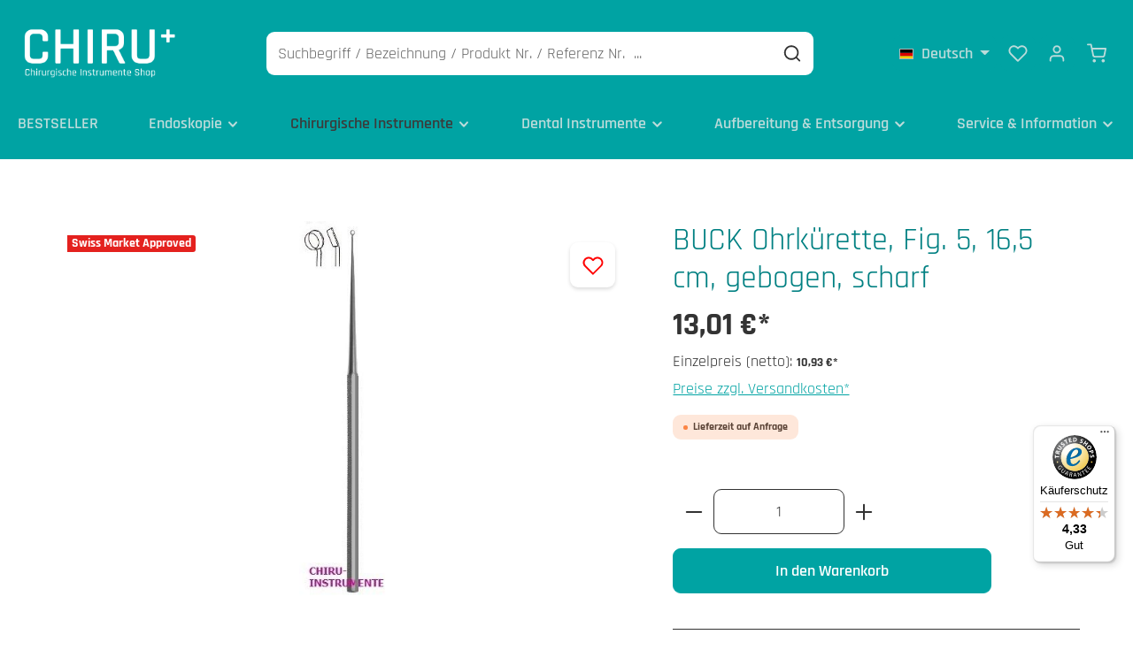

--- FILE ---
content_type: text/html; charset=UTF-8
request_url: https://www.chirurgische-instrumente-shop.de/chirurgische-instrumente/kueretten/ohrkueretten/buck-ohrkuerette-fig.-5-16-5-cm-gebogen-scharf
body_size: 51584
content:


<!DOCTYPE html>

<html lang="de-DE"
      itemscope="itemscope"
      itemtype="https://schema.org/WebPage">

        
                            
    <head>
                                        <meta charset="utf-8">
            
                            <meta name="viewport"
                      content="width=device-width, initial-scale=1, shrink-to-fit=no">
            
                            <meta name="author"
                      content="">
                <meta name="robots"
                      content="index,follow">
                <meta name="revisit-after"
                      content="15 days">
                <meta name="keywords"
                      content="">
                <meta name="description"
                      content="">
            
                <meta property="og:type"
          content="product">
    <meta property="og:site_name"
          content="CHIRU | Chirurgische Instrumente Shop">
    <meta property="og:url"
          content="https://www.chirurgische-instrumente-shop.de/chirurgische-instrumente/kueretten/ohrkueretten/buck-ohrkuerette-fig.-5-16-5-cm-gebogen-scharf">
    <meta property="og:title"
          content="BUCK Ohrkürette, Fig. 5, 16,5 cm, gebogen, scharf | 20-4617.05">

    <meta property="og:description"
          content="">
    <meta property="og:image"
          content="https://www.chirurgische-instrumente-shop.de/media/a5/30/ec/1631536737/BUCK-Ohrkrettegebogen-scharf_1_1_1_1_1_1.jpg?ts=1762505443">

            <meta property="product:brand"
              content="   ">
    
            <meta property="product:price:amount"
          content="13.01">
    <meta property="product:price:currency"
          content="EUR">
    <meta property="product:product_link"
          content="https://www.chirurgische-instrumente-shop.de/chirurgische-instrumente/kueretten/ohrkueretten/buck-ohrkuerette-fig.-5-16-5-cm-gebogen-scharf">

    <meta name="twitter:card"
          content="product">
    <meta name="twitter:site"
          content="CHIRU | Chirurgische Instrumente Shop">
    <meta name="twitter:title"
          content="BUCK Ohrkürette, Fig. 5, 16,5 cm, gebogen, scharf | 20-4617.05">
    <meta name="twitter:description"
          content="">
    <meta name="twitter:image"
          content="https://www.chirurgische-instrumente-shop.de/media/a5/30/ec/1631536737/BUCK-Ohrkrettegebogen-scharf_1_1_1_1_1_1.jpg?ts=1762505443">

                                <meta itemprop="copyrightHolder"
                      content="CHIRU | Chirurgische Instrumente Shop">
                <meta itemprop="copyrightYear"
                      content="">
                <meta itemprop="isFamilyFriendly"
                      content="false">
                <meta itemprop="image"
                      content="https://www.chirurgische-instrumente-shop.de/media/58/32/b6/1642609308/CHIRU-Schriftzug-Raj-oben.png?ts=1642609308">
            

                        <meta name="google-site-verification"
                  content="1XWOEGgoOriCsoZWB9bBQ2-PZxMymtsr9fnwyIRMSm0" />
            

                        <meta name="theme-color"
              content="#ffffff">
    
                                                
    
                <style>
            .is-tanmar-infinite-scrolling.is-ctl-navigation .pagination-nav, 
            .is-tanmar-infinite-scrolling.is-ctl-search .pagination-nav{
                display: none;
            }
        </style>
    
                    <link rel="shortcut icon"
                  href="https://www.chirurgische-instrumente-shop.de/media/94/d2/66/1641800245/favicon-chiru-plus.png?ts=1641800245">
        
                            
            
    
    <link rel="canonical" href="https://www.chirurgische-instrumente-shop.de/chirurgische-instrumente/kueretten/ohrkueretten/buck-ohrkuerette-fig.-5-16-5-cm-gebogen-scharf">

                    <title itemprop="name">BUCK Ohrkürette, Fig. 5, 16,5 cm, gebogen, scharf | 20-4617.05</title>
        
                                                                                                <link rel="stylesheet"
                      href="https://www.chirurgische-instrumente-shop.de/theme/01875c61a177d9c4e2604e1da125396c/css/all.css?1768555705">
                                    

                
                
                        <style data-plugin="zenitStratusCustomCss">@media (max-width: 800px) { div.header-search-col.col-12.col-sm-auto.order-4.order-sm-2.ms-auto {
        
        width: unset;!important
        
    }}
    
    @media (max-width: 450px) {.header-logo-main.text-center {
        
        margin-top: 12px;
        
    }}
    
    @media (max-width: 450px) { .header-actions-col.col-auto.order-3.ms-auto.ms-sm-0 {
        
        margin-left: 40%;
        
    }}
    
     @media (max-width: 400px) { .header-actions-col.col-auto.order-3.ms-auto.ms-sm-0 {
        
        margin-left: 33%;
        
    }}
    
    @media (max-width: 360px) { .header-actions-col.col-auto.order-3.ms-auto.ms-sm-0 {
        
        margin-left: 28%;
        
    }}
    
    @media (max-width: 350px) { .header-actions-col.col-auto.order-3.ms-auto.ms-sm-0 {
        
        margin-left: 24%;
        
    }}
    
    
    @media (min-width: 800px) { div.header-search-col.col-12.col-sm-auto.order-4.order-sm-2.ms-auto {
        
        width: 50%;
        padding-top: 10px;
        padding-bottom: 10px;
        margin-top: 0;
        margin-bottom: 0;
        margin: auto;
        
    }}
    
    @media (min-width: 100px) { .header-main .header-inner {
        
        margin-top: 0;
        
    }}
    
    @media (min-width: 800px) { #payment-bar-top {
    
    display: none;
    
    }}
    
    @media (max-width: 800px) { .header-row.row.gx-1.align-items-center {
        
        padding-bottom: 10px;
        
    }}
    
    @media (min-width: 1500px) { .header-search-col.col-12.col-sm-auto.order-4.order-sm-2.ms-auto {
        
        margin: auto;
        width: 700px;
        
    }}
    
    .nav-link.main-navigation-link {
        
        padding: 0;
        margin: auto;
        padding-bottom: 20px;
        
    }
    
    .captcha-google-re-captcha-v2 {
        
        margin: 0!important;
        
    }
    
    .captcha-google-re-captcha-v3 {
        
        margin: 0!important;
        
    }
    
    .form-group.col-md-6 {
        
        display: contents;
        
    }
    
    .form-label {
        
        margin-top: 15px;
        
    }
    
    .product-wishlist-info-item.product-wishlist-info-manufacturer {
        
        display: none;
        
    }
    
    .icon.icon-heart.icon-md.icon-wishlist.icon-wishlist-not-added {
        
        color: red;
        
    }
    
    .icon.icon-heart-fill.icon-md.icon-wishlist.icon-wishlist-added {
        
        color: red;
        
    }
    
    .nav-link.product-detail-tab-navigation-link {
        
        background-color: #008080!important;
        color: #fff!important;
        
    }
    
    .nav.nav-tabs.product-detail-tab-navigation-list {
        
        border-bottom: 1px solid #008080!important;
        
    }
    
    .icon.icon-heart.icon-xl.icon-wishlist.icon-wishlist-not-added {
        
        color: red;
        
    }
    
    .icon.icon-heart-fill.icon-xl.icon-wishlist.icon-wishlist-added {
        
        color: red;
        
    }
    
    div.column.column-payment.d-md-flex.d-lg-flex.d-xl-flex.d-none div.icons div.icon-item.icon-default i {
        
        color: #00a3a3;
        
    }
    
    #emailAddress {
        
        margin-bottom: 15px;
        
    }
    
    .footer-logo.is-payment {
        
        display: block;
        width: 100%;
        
    }
    
    .footer-logo.is-shipping {
        
        width: 100%;
        
    }
    
    .shop-studio-blog-blog-post-detail-comments__content.col-12.js-comment-content {
        
        display: none;
        
    }

    a.nav-item.nav-link.navigation-flyout-link.is-level-1 {
        
        color: black;
        
    }
    
    .breadcrumb {
        
        display: none;
        
    }
    
    etrusted-widget {
        
        display: none;
        
    }</style>
            

            <link rel="stylesheet" href="https://cdnjs.cloudflare.com/ajax/libs/font-awesome/5.15.4/css/all.min.css" crossorigin="anonymous"/>
    
            <link rel="stylesheet" href="https://www.chirurgische-instrumente-shop.de/bundles/moorlfoundation/storefront/css/animate.css?1768555609">
    
    
            <script type="application/javascript">window.moorlAnimationZIndex = "9000";</script>
    
            <style>
            :root {
                --moorl-advanced-search-width: 600px;
            }
        </style>
    

            
            


            
                    <style data-plugin="zenitPlatformPaymentBar">
                <style>

.column-payment.column-payment.icon-custom {

color: #00a3a3!important;

}

</style>
            </style>
            


                


    <link rel="preload"
          as="font"
          href="/bundles/ottchirurgischeinstrumentetheme/assets/fonts/Rajdhani-Bold.ttf"
          type="font/ttf"
          crossorigin="anonymous">

    <link rel="preload"
          as="font"
          href="/bundles/ottchirurgischeinstrumentetheme/assets/fonts/Rajdhani-Light.ttf"
          type="font/ttf"
          crossorigin="anonymous">

    <link rel="preload"
          as="font"
          href="/bundles/ottchirurgischeinstrumentetheme/assets/fonts/Rajdhani-Medium.ttf"
          type="font/ttf"
          crossorigin="anonymous">

    <link rel="preload"
          as="font"
          href="/bundles/ottchirurgischeinstrumentetheme/assets/fonts/Rajdhani-Regular.ttf"
          type="font/ttf"
          crossorigin="anonymous">

    <link rel="preload"
          as="font"
          href="/bundles/ottchirurgischeinstrumentetheme/assets/fonts/Rajdhani-SemiBold.ttf"
          type="font/ttf"
          crossorigin="anonymous">

                    
    <script>
        window.features = {"V6_5_0_0":true,"v6.5.0.0":true,"V6_6_0_0":true,"v6.6.0.0":true,"V6_7_0_0":false,"v6.7.0.0":false,"ADDRESS_SELECTION_REWORK":false,"address.selection.rework":false,"DISABLE_VUE_COMPAT":false,"disable.vue.compat":false,"ACCESSIBILITY_TWEAKS":false,"accessibility.tweaks":false,"ADMIN_VITE":false,"admin.vite":false,"TELEMETRY_METRICS":false,"telemetry.metrics":false,"PERFORMANCE_TWEAKS":false,"performance.tweaks":false,"CACHE_REWORK":false,"cache.rework":false,"PAYPAL_SETTINGS_TWEAKS":false,"paypal.settings.tweaks":false};
    </script>
        
                        <!-- WbmTagManagerAnalytics Head Snippet Start -->
                                                
            <script>
                                    window.gtagActive = true;
                    window.gtagURL = 'https://www.googletagmanager.com/gtag/js?id=G-5GTQKYT2XE';
                    window.controllerName = 'product';
                    window.actionName = 'index';
                    window.trackOrders = '1';
                    window.gtagTrackingId = 'G-5GTQKYT2XE';
                    window.dataLayer = window.dataLayer || [];
                    window.gtagConfig = {
                        'anonymize_ip': '1',
                        'cookie_domain': 'none',
                        'cookie_prefix': '_swag_ga',
                    };

                    function gtag() { dataLayer.push(arguments); }
                            </script>
            
                <script>
            window.dataLayer = window.dataLayer || [];
            function gtag() { dataLayer.push(arguments); }
            gtag('consent', 'default', {
                'ad_user_data': 'denied',
                'ad_storage': 'denied',
                'ad_personalization': 'denied',
                'analytics_storage': 'denied'
            });
        </script>
    

    <!-- Shopware Analytics -->
    <script>
        window.shopwareAnalytics = {
            trackingId: '',
            merchantConsent: true,
            debug: false,
            storefrontController: 'Product',
            storefrontAction: 'index',
            storefrontRoute: 'frontend.detail.page',
            storefrontCmsPageType:  'product_detail' ,
        };
    </script>
    <!-- End Shopware Analytics -->
        

                
                
                            
                            
                            
                                                        
                                                                                                                                                                
                                        


            <script id="wbmTagMangerDefine" type="text/javascript">
            let gtmIsTrackingProductClicks = Boolean(1),
                gtmIsTrackingAddToWishlistClicks = Boolean(),
                gtmContainerId = 'GTM-T3HF58G',
                hasSWConsentSupport = Boolean(1);
            window.wbmScriptIsSet = false;
            window.dataLayer = window.dataLayer || [];
            window.dataLayer.push({"event":"user","id":null});
        </script>

        <script id="wbmTagMangerDataLayer" type="text/javascript">
            window.dataLayer.push({ ecommerce: null });
            window.dataLayer.push({"google_tag_params":{"ecomm_prodid":"20-4617.05","ecomm_pagetype":"product"}});

            
                

            
            let onEventDataLayer = JSON.parse('[{"event":"view_item","ecommerce":{"value":13.01,"items":[{"item_category":"Ohrk\u00fcretten","price":13.01,"item_brand":"   ","item_id":"20-4617.05","item_name":"BUCK Ohrk\u00fcrette, Fig. 5, 16,5 cm, gebogen, scharf","item_variant":""}],"currency":"EUR"}}]');
                    </script>    
                        <script id="wbmTagManger" type="text/javascript" >
                function getCookie(name) {
                    var cookieMatch = document.cookie.match(name + '=(.*?)(;|$)');
                    return cookieMatch && decodeURI(cookieMatch[1]);
                }

                let gtmCookieSet = getCookie('wbm-tagmanager-enabled');
                
                let googleTag = function(w,d,s,l,i){w[l]=w[l]||[];w[l].push({'gtm.start':new Date().getTime(),event:'gtm.js'});var f=d.getElementsByTagName(s)[0],j=d.createElement(s),dl=l!='dataLayer'?'&l='+l:'';j.async=true;j.src='https://www.googletagmanager.com/gtm.js?id='+i+dl+'';f.parentNode.insertBefore(j,f);};
                

                if (hasSWConsentSupport && gtmCookieSet === null) {
                    window.wbmGoogleTagmanagerId = gtmContainerId;
                    window.wbmScriptIsSet = false;
                    window.googleTag = googleTag;
                } else {
                    window.wbmScriptIsSet = true;
                    googleTag(window, document, 'script', 'dataLayer', gtmContainerId);
                    googleTag = null;

                    window.dataLayer = window.dataLayer || [];
                    function gtag() { dataLayer.push(arguments); }

                    if (hasSWConsentSupport) {
                        (() => {
                            const analyticsStorageEnabled = document.cookie.split(';').some((item) => item.trim().includes('google-analytics-enabled=1'));
                            const adsEnabled = document.cookie.split(';').some((item) => item.trim().includes('google-ads-enabled=1'));

                            gtag('consent', 'update', {
                                'ad_storage': adsEnabled ? 'granted' : 'denied',
                                'ad_user_data': adsEnabled ? 'granted' : 'denied',
                                'ad_personalization': adsEnabled ? 'granted' : 'denied',
                                'analytics_storage': analyticsStorageEnabled ? 'granted' : 'denied'
                            });
                        })();
                    }
                }

                
            </script><!-- WbmTagManagerAnalytics Head Snippet End -->
            

                                                                                                                                                                                                
    <!-- added by Trusted Shops app: Start -->
    <script src="https://integrations.etrusted.com/applications/widget.js/v2" async defer></script>
    <!-- End -->
                        
                            
            <script type="text/javascript"
                                src='https://www.google.com/recaptcha/api.js?render=6Lew4o8qAAAAAEdb8Uem-8EZoG-eUc1ZT1uh6AGx'
                defer></script>
        <script>
                            window.googleReCaptchaV2Active = true;
                                        window.googleReCaptchaV3Active = true;
                    </script>
            
                
                                    <script>
                    window.useDefaultCookieConsent = true;
                </script>
                    
                                    <script>
                window.activeNavigationId = 'ab8aad9c09ec48d592e9e6c11c1b11a9';
                window.router = {
                    'frontend.cart.offcanvas': '/checkout/offcanvas',
                    'frontend.cookie.offcanvas': '/cookie/offcanvas',
                    'frontend.checkout.finish.page': '/checkout/finish',
                    'frontend.checkout.info': '/widgets/checkout/info',
                    'frontend.menu.offcanvas': '/widgets/menu/offcanvas',
                    'frontend.cms.page': '/widgets/cms',
                    'frontend.cms.navigation.page': '/widgets/cms/navigation',
                    'frontend.account.addressbook': '/widgets/account/address-book',
                    'frontend.country.country-data': '/country/country-state-data',
                    'frontend.app-system.generate-token': '/app-system/Placeholder/generate-token',
                    };
                window.salesChannelId = '3d1784c6ca3343e9b82231450153bf56';
            </script>
        

    <script>
        window.router['frontend.shopware_analytics.customer.data'] = '/storefront/script/shopware-analytics-customer'
    </script>

                                <script>
                
                window.breakpoints = {"xs":0,"sm":576,"md":768,"lg":992,"xl":1200,"xxl":1400};
            </script>
        
                                    <script>
                    window.customerLoggedInState = 0;

                    window.wishlistEnabled = 1;
                </script>
                    
                                    
    
                            <script>
                window.themeAssetsPublicPath = 'https://www.chirurgische-instrumente-shop.de/theme/56619fa5df81443a997f7bfff7247f3a/assets/';
            </script>
        
                    <script>
    window.validationMessages = {
        'required': 'Die Eingabe darf nicht leer sein.',
        'email': 'Ungültige E-Mail-Adresse. Die E-Mail benötigt das Format "nutzer@beispiel.de".',
        'confirmation': 'Ihre Eingaben sind nicht identisch.',
        'minLength': 'Diese Eingabe ist zu kurz',
    };
</script>
        
        
                                                        <script>
                        window.themeJsPublicPath = 'https://www.chirurgische-instrumente-shop.de/theme/01875c61a177d9c4e2604e1da125396c/js/';
                    </script>
                                            <script type="text/javascript" src="https://www.chirurgische-instrumente-shop.de/theme/01875c61a177d9c4e2604e1da125396c/js/storefront/storefront.js?1768555705" defer></script>
                                            <script type="text/javascript" src="https://www.chirurgische-instrumente-shop.de/theme/01875c61a177d9c4e2604e1da125396c/js/swag-pay-pal/swag-pay-pal.js?1768555705" defer></script>
                                            <script type="text/javascript" src="https://www.chirurgische-instrumente-shop.de/theme/01875c61a177d9c4e2604e1da125396c/js/base/base.js?1768555705" defer></script>
                                            <script type="text/javascript" src="https://www.chirurgische-instrumente-shop.de/theme/01875c61a177d9c4e2604e1da125396c/js/moorl-foundation/moorl-foundation.js?1768555705" defer></script>
                                            <script type="text/javascript" src="https://www.chirurgische-instrumente-shop.de/theme/01875c61a177d9c4e2604e1da125396c/js/frosh-platform-filter-search/frosh-platform-filter-search.js?1768555705" defer></script>
                                            <script type="text/javascript" src="https://www.chirurgische-instrumente-shop.de/theme/01875c61a177d9c4e2604e1da125396c/js/avency-shopware-cms/avency-shopware-cms.js?1768555705" defer></script>
                                            <script type="text/javascript" src="https://www.chirurgische-instrumente-shop.de/theme/01875c61a177d9c4e2604e1da125396c/js/dvsn-return-shipment/dvsn-return-shipment.js?1768555705" defer></script>
                                            <script type="text/javascript" src="https://www.chirurgische-instrumente-shop.de/theme/01875c61a177d9c4e2604e1da125396c/js/intedia-doofinder-s-w6/intedia-doofinder-s-w6.js?1768555705" defer></script>
                                            <script type="text/javascript" src="https://www.chirurgische-instrumente-shop.de/theme/01875c61a177d9c4e2604e1da125396c/js/tanmar-ng-infinite-scrolling/tanmar-ng-infinite-scrolling.js?1768555705" defer></script>
                                            <script type="text/javascript" src="https://www.chirurgische-instrumente-shop.de/theme/01875c61a177d9c4e2604e1da125396c/js/shop-studio-blog/shop-studio-blog.js?1768555705" defer></script>
                                            <script type="text/javascript" src="https://www.chirurgische-instrumente-shop.de/theme/01875c61a177d9c4e2604e1da125396c/js/acris-separate-street-c-s/acris-separate-street-c-s.js?1768555705" defer></script>
                                            <script type="text/javascript" src="https://www.chirurgische-instrumente-shop.de/theme/01875c61a177d9c4e2604e1da125396c/js/spno-newsletter-economy/spno-newsletter-economy.js?1768555705" defer></script>
                                            <script type="text/javascript" src="https://www.chirurgische-instrumente-shop.de/theme/01875c61a177d9c4e2604e1da125396c/js/moorl-product-video/moorl-product-video.js?1768555705" defer></script>
                                            <script type="text/javascript" src="https://www.chirurgische-instrumente-shop.de/theme/01875c61a177d9c4e2604e1da125396c/js/p2-lab-product-video/p2-lab-product-video.js?1768555705" defer></script>
                                            <script type="text/javascript" src="https://www.chirurgische-instrumente-shop.de/theme/01875c61a177d9c4e2604e1da125396c/js/pickware-dhl/pickware-dhl.js?1768555705" defer></script>
                                            <script type="text/javascript" src="https://www.chirurgische-instrumente-shop.de/theme/01875c61a177d9c4e2604e1da125396c/js/pickware-shipping-bundle/pickware-shipping-bundle.js?1768555705" defer></script>
                                            <script type="text/javascript" src="https://www.chirurgische-instrumente-shop.de/theme/01875c61a177d9c4e2604e1da125396c/js/wbm-tag-manager-analytics/wbm-tag-manager-analytics.js?1768555705" defer></script>
                                            <script type="text/javascript" src="https://www.chirurgische-instrumente-shop.de/theme/01875c61a177d9c4e2604e1da125396c/js/swag-analytics/swag-analytics.js?1768555705" defer></script>
                                            <script type="text/javascript" src="https://www.chirurgische-instrumente-shop.de/theme/01875c61a177d9c4e2604e1da125396c/js/zenit-platform-stratus/zenit-platform-stratus.js?1768555705" defer></script>
                                            <script type="text/javascript" src="https://www.chirurgische-instrumente-shop.de/theme/01875c61a177d9c4e2604e1da125396c/js/ott-chirurgische-instrumente-theme/ott-chirurgische-instrumente-theme.js?1768555705" defer></script>
                                                        

    
    
    

    
        
        
        
        
    
        
    <script>
        window.mollie_javascript_use_shopware = '0'
    </script>

    

    </head>

        
                                                                                                                                                                                                
    <!-- added by Trusted Shops app: Start -->
    <script src="https://integrations.etrusted.com/applications/widget.js/v2" async defer></script>
    <!-- End -->
                        
    <body class="is-ctl-product is-act-index has-product-actions has-pw-toggle is-cms is-lo-full-width-boxed is-tb-offcanvas is-srch-default is-mn-offcanvas-md is-tanmar-infinite-scrolling ">

            
                
    
    
            <div id="page-top" class="skip-to-content bg-primary-subtle text-primary-emphasis overflow-hidden" tabindex="-1">
            <div class="container skip-to-content-container d-flex justify-content-center visually-hidden-focusable">
                                                                                        <a href="#content-main" class="skip-to-content-link d-inline-flex text-decoration-underline m-1 p-2 fw-bold gap-2">
                                Zum Hauptinhalt springen
                            </a>
                                            
                                                                        <a href="#header-main-search-input" class="skip-to-content-link d-inline-flex text-decoration-underline m-1 p-2 fw-bold gap-2 d-none d-sm-block">
                                Zur Suche springen
                            </a>
                                            
                                                                        <a href="#main-navigation-menu" class="skip-to-content-link d-inline-flex text-decoration-underline m-1 p-2 fw-bold gap-2 d-none d-lg-block">
                                Zur Hauptnavigation springen
                            </a>
                                                                        </div>
        </div>
        
        
                            <noscript>
                <iframe src="https://www.googletagmanager.com/ns.html?id=GTM-T3HF58G"
                        height="0"
                        width="0"
                        style="display:none;visibility:hidden"
                        title="Google Tagmanager">

                </iframe>
            </noscript>
            
                <noscript class="noscript-main">
                
    <div role="alert"
         aria-live="polite"
                  class="alert alert-info alert-has-icon">
                                                                        
                                                            
                
                                    
                    <span class="icon icon-info">
                                                <svg xmlns="http://www.w3.org/2000/svg" xmlns:xlink="http://www.w3.org/1999/xlink" width="24" height="24" viewBox="0 0 24 24"><defs><path d="M12 7c.5523 0 1 .4477 1 1s-.4477 1-1 1-1-.4477-1-1 .4477-1 1-1zm1 9c0 .5523-.4477 1-1 1s-1-.4477-1-1v-5c0-.5523.4477-1 1-1s1 .4477 1 1v5zm11-4c0 6.6274-5.3726 12-12 12S0 18.6274 0 12 5.3726 0 12 0s12 5.3726 12 12zM12 2C6.4772 2 2 6.4772 2 12s4.4772 10 10 10 10-4.4772 10-10S17.5228 2 12 2z" id="icons-default-info" /></defs><use xlink:href="#icons-default-info" fill="#758CA3" fill-rule="evenodd" /></svg>
                    </span>                                                    
                                    
                    <div class="alert-content-container">
                                                    
                                                        <div class="alert-content">                                                    Um unseren Shop in vollem Umfang nutzen zu können, empfehlen wir Ihnen Javascript in Ihrem Browser zu aktivieren.
                                                                </div>                
                                                                </div>
            </div>
            </noscript>
        


                
    <div class="page-wrapper">

                            
                    
        
                                                                    
                                                                
                                                                
    
    <div id="payment-bar-top" class="payment-bar payment-bar-top-prepend d-md-block d-lg-block d-xl-block d-none">
        <div class="container">

            
                                    <div class="column column-payment d-md-flex d-lg-flex d-xl-flex d-none hover-animation">
                        
                                                        
                                
            
        <div class="icons">
                            
                <div class="icon-item icon-default"
                                    >
                            
                
                                    
                    <span class="icon icon-zenit-payment-icon-credit-card">
                                                <svg version="1.1" xmlns="http://www.w3.org/2000/svg" width="64" height="32" viewBox="0 0 64 32">
<path d="M53.071-0c0.936 0 1.717 0.339 2.342 1.014 0.676 0.625 1.014 1.405 1.014 2.342v25.288c0 0.936-0.339 1.717-1.014 2.342-0.625 0.677-1.405 1.014-2.342 1.014h-42.143c-0.936 0-1.717-0.338-2.342-1.014-0.676-0.625-1.014-1.405-1.014-2.342v-25.288c0-0.936 0.338-1.717 1.014-2.342 0.625-0.675 1.405-1.014 2.342-1.014h42.143zM10.929 2.653c-0.26 0-0.417 0.078-0.468 0.234-0.156 0.156-0.234 0.312-0.234 0.468v4.683h43.547v-4.683c0-0.156-0.078-0.312-0.234-0.468-0.053-0.156-0.209-0.234-0.468-0.234h-42.142zM53.071 29.346c0.26 0 0.416-0.078 0.468-0.234 0.156-0.156 0.234-0.312 0.234-0.468v-12.644h-43.548v12.644c0 0.156 0.078 0.312 0.234 0.468 0.051 0.156 0.207 0.234 0.468 0.234h42.143zM12.88 26.692v-2.732h5.386v2.732h-5.386zM20.919 26.692v-2.732h7.961v2.732h-7.961z"></path>
</svg>

                    </span>                </div>
                            
                <div class="icon-item icon-default"
                                    >
                            
                
                                    
                    <span class="icon icon-zenit-payment-icon-mastercard-alt">
                                                <svg version="1.1" xmlns="http://www.w3.org/2000/svg" width="153" height="32" viewBox="0 0 153 32">
<path d="M42.5 24.259v-0.444h0.185v-0.074h-0.444v0.074h0.185v0.444h0.074zM43.352 24.259v-0.518h-0.148l-0.148 0.37-0.148-0.37h-0.148v0.518h0.111v-0.407l0.148 0.333h0.111l0.148-0.333v0.407h0.074zM66.685 20.482v-5.556c0-2.111-1.333-3.518-3.482-3.518-1.148 0-2.296 0.333-3.111 1.593-0.63-1-1.593-1.593-2.926-1.593-0.963 0-1.889 0.296-2.593 1.333v-1.111h-1.926v8.852h1.963v-4.889c0-1.556 0.852-2.37 2.185-2.37 1.296 0 1.926 0.852 1.926 2.333v4.926h1.963v-4.889c0-1.556 0.889-2.37 2.185-2.37 1.333 0 1.963 0.852 1.963 2.333v4.926h1.852zM95.537 11.63h-3.148v-2.704h-1.963v2.704h-1.815v1.778h1.815v4.037c0 2.074 0.815 3.296 3.074 3.296 0.852 0 1.815-0.259 2.407-0.704l-0.556-1.667c-0.593 0.333-1.222 0.518-1.704 0.518-0.963 0-1.296-0.593-1.296-1.482v-4.037h3.148v-1.741zM111.981 11.408c-1.111 0-1.852 0.518-2.333 1.296v-1.074h-1.926v8.852h1.926v-4.963c0-1.482 0.63-2.296 1.889-2.296 0.407 0 0.815 0.074 1.222 0.222l0.593-1.815c-0.444-0.148-1-0.222-1.37-0.222v0zM87.093 12.334c-0.926-0.63-2.222-0.926-3.63-0.926-2.259 0-3.704 1.074-3.704 2.852 0 1.444 1.074 2.333 3.074 2.63l0.926 0.148c1.074 0.148 1.556 0.444 1.556 0.926 0 0.704-0.704 1.074-2.037 1.074s-2.296-0.444-2.963-0.926l-0.926 1.518c1.074 0.778 2.407 1.148 3.852 1.148 2.556 0 4.037-1.222 4.037-2.889 0-1.556-1.185-2.37-3.111-2.667l-0.926-0.148c-0.852-0.111-1.518-0.296-1.518-0.889 0-0.667 0.63-1.037 1.704-1.037 1.148 0 2.222 0.444 2.778 0.778l0.889-1.593zM138.796 11.408c-1.111 0-1.852 0.518-2.333 1.296v-1.074h-1.926v8.852h1.926v-4.963c0-1.482 0.63-2.296 1.889-2.296 0.407 0 0.815 0.074 1.222 0.222l0.593-1.815c-0.444-0.148-1-0.222-1.37-0.222v0zM113.944 16.074c0 2.704 1.889 4.667 4.741 4.667 1.333 0 2.222-0.296 3.185-1.074l-0.926-1.556c-0.741 0.518-1.482 0.815-2.333 0.815-1.556 0-2.667-1.148-2.667-2.852s1.148-2.815 2.667-2.852c0.852 0 1.593 0.296 2.333 0.815l0.926-1.556c-0.963-0.778-1.852-1.074-3.185-1.074-2.889 0-4.741 1.963-4.741 4.667v0zM131.981 16.074v-4.444h-1.926v1.074c-0.63-0.815-1.556-1.296-2.815-1.296-2.482 0-4.444 1.963-4.444 4.667s1.963 4.667 4.444 4.667c1.259 0 2.185-0.518 2.815-1.296v1.074h1.926v-4.444zM124.833 16.074c0-1.556 1.037-2.852 2.704-2.852 1.593 0 2.667 1.222 2.667 2.852s-1.074 2.852-2.667 2.852c-1.704-0.037-2.704-1.296-2.704-2.852v0zM101.537 11.408c-2.593 0-4.407 1.889-4.407 4.667 0 2.815 1.889 4.667 4.556 4.667 1.333 0 2.556-0.333 3.63-1.259l-0.963-1.444c-0.741 0.593-1.704 0.926-2.593 0.926-1.259 0-2.37-0.593-2.667-2.185h6.593c0.037-0.259 0.037-0.482 0.037-0.741 0-2.741-1.704-4.63-4.185-4.63v0zM101.5 13.111c1.259 0 2.037 0.778 2.259 2.148h-4.63c0.222-1.259 1-2.148 2.37-2.148v0zM149.907 16.074v-8h-1.926v4.63c-0.63-0.815-1.556-1.296-2.815-1.296-2.482 0-4.444 1.963-4.444 4.667s1.963 4.667 4.444 4.667c1.259 0 2.185-0.518 2.815-1.296v1.074h1.926v-4.444zM152.167 19.667c0.074 0 0.148 0 0.222 0.037s0.148 0.074 0.185 0.111c0.037 0.037 0.111 0.111 0.111 0.185 0.037 0.074 0.037 0.148 0.037 0.222s0 0.148-0.037 0.222c-0.037 0.074-0.074 0.111-0.111 0.185-0.037 0.037-0.111 0.074-0.185 0.111s-0.148 0.037-0.222 0.037c-0.074 0-0.148 0-0.222-0.037s-0.148-0.074-0.185-0.111c-0.037-0.037-0.074-0.111-0.111-0.185s-0.037-0.148-0.037-0.222c0-0.074 0-0.148 0.037-0.222s0.074-0.111 0.111-0.185c0.037-0.037 0.111-0.074 0.185-0.111 0.037 0 0.111-0.037 0.222-0.037zM152.167 20.667c0.074 0 0.111 0 0.185-0.037 0.037-0.037 0.111-0.037 0.148-0.111 0.037-0.037 0.074-0.074 0.111-0.148 0.037-0.037 0.037-0.111 0.037-0.185s0-0.111-0.037-0.185c-0.037-0.037-0.037-0.111-0.111-0.148-0.037-0.037-0.074-0.074-0.148-0.111-0.037-0.037-0.111-0.037-0.185-0.037s-0.111 0-0.185 0.037c-0.037 0.037-0.111 0.037-0.148 0.111-0.037 0.037-0.074 0.074-0.111 0.148-0.037 0.037-0.037 0.111-0.037 0.185s0 0.111 0.037 0.185c0.037 0.037 0.037 0.111 0.111 0.148 0.037 0.037 0.074 0.074 0.148 0.111 0.037 0.037 0.111 0.037 0.185 0.037zM152.167 19.963c0.074 0 0.111 0 0.148 0.037s0.037 0.074 0.037 0.111c0 0.037 0 0.074-0.037 0.111s-0.074 0.037-0.111 0.037l0.185 0.185h-0.148l-0.148-0.185h-0.037v0.185h-0.111v-0.518h0.222zM152.056 20.074v0.148h0.111c0.037 0 0.037 0 0.074 0 0 0 0.037-0.037 0.037-0.037 0-0.037 0-0.037-0.037-0.037 0 0-0.037 0-0.074 0h-0.111zM142.722 16.074c0-1.556 1.037-2.852 2.704-2.852 1.593 0 2.667 1.222 2.667 2.852s-1.074 2.852-2.667 2.852c-1.704-0.037-2.704-1.296-2.704-2.852v0zM77.574 16.074v-4.444h-1.926v1.074c-0.63-0.815-1.556-1.296-2.815-1.296-2.482 0-4.444 1.963-4.444 4.667s1.963 4.667 4.444 4.667c1.259 0 2.185-0.518 2.815-1.296v1.074h1.926v-4.444zM70.389 16.074c0-1.556 1.037-2.852 2.704-2.852 1.593 0 2.667 1.222 2.667 2.852s-1.074 2.852-2.667 2.852c-1.667-0.037-2.704-1.296-2.704-2.852zM21.018 26.852c0.111 0.074 0.222 0.185 0.333 0.259-2.111 1.407-4.667 2.222-7.37 2.222-7.407 0-13.37-5.963-13.37-13.333s5.963-13.333 13.333-13.333c2.741 0 5.259 0.815 7.37 2.222-0.111 0.074-0.222 0.185-0.333 0.259-3.148 2.741-4.926 6.667-4.926 10.852 0 4.148 1.815 8.111 4.963 10.852zM30.426 2.667c-2.741 0-5.259 0.815-7.37 2.222 0.111 0.074 0.222 0.185 0.333 0.259 3.148 2.741 4.926 6.667 4.926 10.852 0 4.148-1.815 8.111-4.926 10.852-0.111 0.074-0.222 0.185-0.333 0.259 2.111 1.407 4.667 2.222 7.37 2.222 7.37 0 13.333-5.963 13.333-13.333s-5.963-13.333-13.333-13.333zM22.167 5.519c-0.185 0.148-0.333 0.259-0.518 0.407-2.778 2.444-4.556 6.074-4.556 10.074s1.778 7.63 4.593 10.074c0.148 0.148 0.333 0.296 0.518 0.407 0.185-0.148 0.333-0.259 0.518-0.407 2.778-2.444 4.556-6.074 4.556-10.074s-1.778-7.63-4.593-10.074c-0.148-0.111-0.333-0.259-0.518-0.407z"></path>
</svg>

                    </span>                </div>
                            
                <div class="icon-item icon-default"
                                    >
                            
                
                                    
                    <span class="icon icon-zenit-payment-icon-paypal">
                                                <svg version="1.1" xmlns="http://www.w3.org/2000/svg" width="69" height="32" viewBox="0 0 69 32">
<path d="M38.048 11.771h-2.583c-0.247 0-0.478 0.123-0.617 0.327l-3.564 5.248-1.51-5.043c-0.095-0.315-0.386-0.532-0.715-0.532h-2.539c-0.306 0-0.522 0.302-0.424 0.591l2.844 8.35-2.675 3.775c-0.21 0.296 0.002 0.706 0.366 0.706h2.581c0.244 0 0.473-0.12 0.613-0.32l8.591-12.4c0.206-0.297-0.006-0.702-0.368-0.702zM20.778 16.774c-0.248 1.468-1.414 2.454-2.901 2.454-0.745 0-1.343-0.24-1.726-0.694-0.38-0.45-0.523-1.092-0.403-1.805 0.231-1.456 1.416-2.473 2.88-2.473 0.73 0 1.323 0.242 1.713 0.7 0.394 0.462 0.549 1.107 0.436 1.818zM24.36 11.771h-2.57c-0.22 0-0.408 0.16-0.442 0.378l-0.112 0.718-0.179-0.26c-0.557-0.807-1.798-1.078-3.037-1.078-2.839 0-5.265 2.152-5.737 5.17-0.246 1.506 0.103 2.944 0.957 3.948 0.784 0.923 1.903 1.306 3.236 1.306 2.29 0 3.559-1.47 3.559-1.47l-0.115 0.714c-0.043 0.271 0.167 0.517 0.442 0.517h2.314c0.368 0 0.68-0.266 0.737-0.629l1.39-8.799c0.043-0.271-0.168-0.516-0.442-0.516zM8.936 11.833c-0.293 1.927-1.764 1.927-3.188 1.927h-0.81l0.568-3.597c0.034-0.217 0.221-0.377 0.442-0.377h0.372c0.969 0 1.884 0 2.356 0.551 0.282 0.331 0.368 0.82 0.261 1.497zM8.317 6.806h-5.368c-0.368 0-0.68 0.267-0.737 0.63l-2.17 13.763c-0.043 0.271 0.167 0.517 0.442 0.517h2.563c0.367 0 0.679-0.267 0.736-0.629l0.586-3.713c0.057-0.363 0.37-0.63 0.736-0.63h1.698c3.536 0 5.576-1.711 6.109-5.102 0.24-1.482 0.010-2.648-0.684-3.463-0.762-0.897-2.116-1.372-3.911-1.372zM65.671 7.184l-2.203 14.015c-0.043 0.271 0.167 0.517 0.442 0.517h2.216c0.367 0 0.68-0.267 0.736-0.63l2.172-13.763c0.043-0.271-0.167-0.517-0.442-0.517h-2.479c-0.221 0.001-0.409 0.16-0.442 0.378zM59.060 16.774c-0.248 1.468-1.414 2.454-2.901 2.454-0.745 0-1.343-0.24-1.726-0.694-0.381-0.45-0.523-1.092-0.403-1.805 0.231-1.456 1.416-2.473 2.88-2.473 0.73 0 1.323 0.242 1.713 0.7 0.394 0.462 0.549 1.107 0.436 1.818zM62.642 11.771h-2.57c-0.22 0-0.408 0.16-0.442 0.378l-0.112 0.718-0.18-0.26c-0.556-0.807-1.797-1.078-3.036-1.078-2.84 0-5.265 2.152-5.737 5.17-0.246 1.506 0.103 2.944 0.957 3.948 0.784 0.923 1.903 1.306 3.236 1.306 2.289 0 3.559-1.47 3.559-1.47l-0.115 0.714c-0.043 0.271 0.167 0.517 0.442 0.517h2.314c0.368 0 0.68-0.266 0.737-0.629l1.39-8.799c0.043-0.271-0.168-0.517-0.442-0.517zM47.219 11.833c-0.293 1.927-1.764 1.927-3.188 1.927h-0.809l0.568-3.597c0.034-0.217 0.221-0.377 0.442-0.377h0.372c0.969 0 1.884 0 2.356 0.551 0.282 0.331 0.367 0.82 0.26 1.497zM46.6 6.806h-5.368c-0.368 0-0.68 0.267-0.737 0.63l-2.17 13.763c-0.043 0.271 0.168 0.517 0.442 0.517h2.754c0.257 0 0.475-0.187 0.515-0.44l0.616-3.902c0.057-0.363 0.37-0.63 0.736-0.63h1.698c3.536 0 5.576-1.711 6.109-5.102 0.24-1.482 0.010-2.648-0.684-3.463-0.762-0.897-2.116-1.372-3.911-1.372z"></path>
</svg>

                    </span>                </div>
                            
                <div class="icon-item icon-default"
                                    >
                            
                
                                    
                    <span class="icon icon-zenit-payment-icon-rechnung">
                                                <svg version="1.1" xmlns="http://www.w3.org/2000/svg" width="95" height="32" viewBox="0 0 95 32">
<path d="M93.426 11.692l-5.547-5.547c-0.063-0.063-0.222-0.189-0.474-0.38v6.4h6.4c-0.189-0.252-0.316-0.409-0.379-0.473z"></path>
<path d="M12.348 11.887h-1.39l-0.675 3.353h1.382c0.381 0 0.716-0.143 1.005-0.429s0.486-0.683 0.592-1.192c0.111-0.561 0.091-0.99-0.060-1.287s-0.436-0.445-0.854-0.445z"></path>
<path d="M87.411 14.080c-0.714-0.076-0.879-0.208-1.28-0.64-0.393-0.362-0.658-0.759-0.64-1.28v-7.68h-82.287c-0.858 0-1.597 0.392-2.22 1.016-0.624 0.545-0.935 1.285-0.935 2.221v16.783c0 0.935 0.311 1.677 0.935 2.221 0.623 0.625 1.363 0.799 2.22 0.799h88.731c0.857 0 1.597-0.174 2.221-0.799 0.623-0.544 0.935-1.286 0.935-2.221v-10.42h-7.679zM15.526 13.492c-0.133 0.652-0.369 1.188-0.711 1.609s-0.791 0.759-1.347 1.013c0.503 0.212 0.841 0.555 1.013 1.029s0.192 1.042 0.060 1.704l-0.159 0.818c-0.069 0.339-0.103 0.685-0.103 1.037s0.072 0.611 0.215 0.775l-0.032 0.167h-2.32c-0.143-0.164-0.2-0.429-0.171-0.794s0.086-0.765 0.171-1.2l0.159-0.787c0.122-0.614 0.107-1.071-0.044-1.37s-0.43-0.449-0.838-0.449h-1.494l-0.922 4.6h-2.24l2.312-11.56h3.631c1.017 0 1.793 0.306 2.328 0.918s0.699 1.442 0.493 2.491zM23.24 14.763l-0.358 1.804h-3.655l-0.659 3.273h4.306l-0.358 1.803h-6.555l2.312-11.568h6.539l-0.358 1.803h-4.298l-0.572 2.884h3.655zM32.821 14.090h-2.233c0.127-0.785 0.099-1.377-0.083-1.777s-0.558-0.6-1.124-0.6c-0.434 0-0.832 0.273-1.192 0.819s-0.628 1.262-0.802 2.147l-0.461 2.322c-0.196 0.949-0.201 1.687-0.016 2.215s0.543 0.791 1.073 0.791c0.471 0 0.853-0.184 1.144-0.553s0.535-0.95 0.731-1.746h2.169l0.016 0.048c-0.318 1.33-0.816 2.339-1.494 3.025s-1.584 1.029-2.717 1.029c-1.091 0-1.956-0.458-2.594-1.374s-0.82-2.060-0.544-3.432l0.461-2.304c0.302-1.531 0.839-2.712 1.613-3.543s1.716-1.247 2.828-1.247c1.128 0 1.989 0.374 2.582 1.123s0.808 1.768 0.644 3.059zM38.462 21.643l0.953-4.791h-3.297l-0.953 4.791h-2.248l2.312-11.568h2.248l-0.993 4.973h3.297l0.993-4.973h2.233l-2.312 11.568h-2.233zM50.482 21.643h-2.233l-1.796-7.206h-0.048l-1.438 7.206h-2.248l2.312-11.568h2.248l1.796 7.19h0.048l1.438-7.19h2.233l-2.312 11.568zM59.074 20.864c-0.802 0.63-1.781 0.945-2.936 0.945-1.059 0-1.884-0.34-2.475-1.021s-0.764-1.627-0.52-2.84l1.573-7.873h2.233l-1.573 7.873c-0.148 0.747-0.124 1.277 0.072 1.589s0.545 0.469 1.049 0.469c0.471 0 0.878-0.162 1.22-0.485s0.584-0.847 0.727-1.573l1.573-7.873h2.233l-1.573 7.873c-0.265 1.314-0.798 2.286-1.601 2.916zM69.597 21.643h-2.233l-1.796-7.206h-0.048l-1.438 7.206h-2.248l2.312-11.568h2.248l1.796 7.19h0.048l1.438-7.19h2.233l-2.312 11.568zM80.552 13.551l-0.024 0.040h-2.113c0.116-0.653 0.081-1.129-0.107-1.429s-0.539-0.45-1.053-0.45c-0.477 0-0.906 0.199-1.287 0.597s-0.649 0.986-0.802 1.765l-0.707 3.547c-0.175 0.864-0.158 1.478 0.052 1.841s0.597 0.545 1.164 0.545c0.387 0 0.696-0.064 0.93-0.191s0.432-0.305 0.596-0.532l0.421-2.074h-1.382l0.318-1.589h3.623l-0.866 4.306c-0.403 0.498-0.94 0.936-1.613 1.315s-1.467 0.568-2.383 0.568c-1.112 0-1.973-0.369-2.582-1.108s-0.781-1.765-0.516-3.079l0.707-3.527c0.281-1.419 0.83-2.472 1.649-3.158s1.81-1.029 2.975-1.029c1.149 0 1.987 0.322 2.515 0.964s0.69 1.536 0.489 2.678z"></path>
</svg>

                    </span>                </div>
                            
                <div class="icon-item icon-default"
                                    >
                            
                
                                    
                    <span class="icon icon-zenit-payment-icon-vorkasse">
                                                <svg version="1.1" xmlns="http://www.w3.org/2000/svg" width="95" height="32" viewBox="0 0 95 32">
<path d="M93.426 11.692l-5.547-5.547c-0.063-0.063-0.222-0.189-0.474-0.38v6.4h6.4c-0.189-0.252-0.316-0.409-0.379-0.473z"></path>
<path d="M30.412 11.887h-1.39l-0.675 3.353h1.382c0.381 0 0.716-0.143 1.005-0.429s0.486-0.683 0.592-1.192c0.111-0.561 0.091-0.99-0.060-1.287s-0.436-0.445-0.854-0.445z"></path>
<path d="M20.759 11.712c-0.498 0-0.926 0.282-1.283 0.845s-0.629 1.309-0.814 2.239l-0.413 2.080c-0.191 0.956-0.167 1.717 0.072 2.283s0.646 0.849 1.224 0.849c0.503 0 0.948-0.286 1.335-0.857s0.673-1.319 0.858-2.243l0.413-2.080c0.191-0.94 0.152-1.694-0.115-2.263s-0.693-0.853-1.275-0.853z"></path>
<path d="M47.882 13.46l-1.724 3.909h1.923l-0.151-3.901z"></path>
<path d="M87.411 14.080c-0.714-0.076-0.879-0.208-1.28-0.64-0.393-0.362-0.658-0.759-0.64-1.28v-7.68h-82.287c-0.858 0-1.597 0.392-2.22 1.016-0.624 0.545-0.935 1.285-0.935 2.221v16.783c0 0.935 0.311 1.677 0.935 2.221 0.623 0.625 1.363 0.799 2.22 0.799h88.731c0.857 0 1.597-0.174 2.221-0.799 0.623-0.544 0.935-1.286 0.935-2.221v-10.42h-7.679zM8.842 21.643l-1.208-11.568h2.352l0.389 8.612 0.016 0.389 0.040 0.008 0.135-0.373 3.162-8.636h2.352l-4.91 11.568h-2.328zM24.382 14.85l-0.413 2.058c-0.307 1.531-0.885 2.73-1.732 3.599s-1.864 1.303-3.051 1.303c-1.107 0-1.981-0.475-2.622-1.426s-0.821-2.12-0.54-3.508l0.413-2.058c0.307-1.536 0.87-2.738 1.688-3.607s1.815-1.303 2.991-1.303c1.117 0 2.010 0.479 2.677 1.438s0.863 2.127 0.588 3.504zM33.59 13.492c-0.133 0.652-0.369 1.188-0.711 1.609s-0.791 0.759-1.347 1.013c0.503 0.212 0.841 0.555 1.013 1.029s0.192 1.042 0.060 1.704l-0.159 0.818c-0.069 0.339-0.103 0.685-0.103 1.037s0.072 0.611 0.215 0.775l-0.032 0.167h-2.32c-0.143-0.164-0.2-0.429-0.171-0.794s0.086-0.765 0.171-1.2l0.159-0.787c0.122-0.614 0.107-1.071-0.044-1.37s-0.43-0.449-0.838-0.449h-1.494l-0.922 4.6h-2.24l2.312-11.56h3.631c1.017 0 1.793 0.306 2.328 0.918s0.699 1.442 0.493 2.491zM39.055 21.643l-1.176-4.783h-0.659l-0.953 4.783h-2.24l2.312-11.568h2.24l-0.945 4.719h0.691l2.582-4.719h2.94l-3.941 5.736 1.724 5.832h-2.574zM48.255 21.643l-0.103-2.471h-2.789l-1.081 2.471h-2.256l5.395-11.568h2.328l0.763 11.568h-2.256zM59.989 13.448l-0.016 0.040h-2.185c0.106-0.541 0.058-0.973-0.143-1.294s-0.516-0.482-0.945-0.482c-0.286 0-0.559 0.114-0.818 0.342s-0.421 0.505-0.485 0.828c-0.101 0.499-0.045 0.871 0.167 1.115s0.678 0.544 1.398 0.9c0.98 0.408 1.687 0.914 2.121 1.517s0.551 1.406 0.35 2.407c-0.201 0.991-0.654 1.736-1.359 2.236s-1.555 0.751-2.55 0.751c-1.028 0-1.887-0.287-2.578-0.862s-0.904-1.466-0.64-2.673l0.016-0.040h2.185c-0.138 0.673-0.062 1.136 0.226 1.39s0.671 0.381 1.148 0.381c0.275 0 0.545-0.113 0.81-0.338s0.432-0.502 0.501-0.83c0.101-0.524 0.057-0.918-0.131-1.18s-0.571-0.549-1.148-0.862c-1.065-0.434-1.839-0.952-2.324-1.553s-0.632-1.381-0.441-2.34c0.191-0.953 0.644-1.691 1.359-2.213s1.565-0.783 2.55-0.783c1.049 0 1.859 0.318 2.431 0.953s0.739 1.498 0.5 2.588zM68.641 13.448l-0.016 0.040h-2.185c0.106-0.541 0.058-0.973-0.143-1.294s-0.516-0.482-0.945-0.482c-0.286 0-0.559 0.114-0.818 0.342s-0.421 0.505-0.485 0.828c-0.101 0.499-0.045 0.871 0.167 1.115s0.678 0.544 1.398 0.9c0.98 0.408 1.687 0.914 2.121 1.517s0.551 1.406 0.35 2.407c-0.201 0.991-0.654 1.736-1.359 2.236s-1.555 0.751-2.55 0.751c-1.028 0-1.887-0.287-2.578-0.862s-0.904-1.466-0.64-2.673l0.016-0.040h2.185c-0.138 0.673-0.062 1.136 0.226 1.39s0.671 0.381 1.148 0.381c0.275 0 0.545-0.113 0.81-0.338s0.432-0.502 0.501-0.83c0.101-0.524 0.057-0.918-0.131-1.18s-0.571-0.549-1.148-0.862c-1.065-0.434-1.839-0.952-2.324-1.553s-0.632-1.381-0.441-2.34c0.191-0.953 0.644-1.691 1.359-2.213s1.565-0.783 2.55-0.783c1.049 0 1.859 0.318 2.431 0.953s0.739 1.498 0.5 2.588zM77.539 11.879h-4.298l-0.572 2.884h3.655l-0.357 1.803h-3.655l-0.659 3.273h4.306l-0.358 1.803h-6.555l2.312-11.568h6.539l-0.358 1.803z"></path>
</svg>

                    </span>                </div>
                    </div>
    
            
                            
                    <div class="icon-item icon-default">
                <span class="icon-custom">PCI DSS Compliance</span>
            </div>
            
                                            </div>

                                                        
                                                                                                            <div class="column column-information d-md-flex d-lg-flex d-xl-flex d-none">
                                                                    
                        
            <div class="info-item">
                            <div class="item-wrapper">
                            
                
                                    
                    <span class="icon icon-package-open">
                                                <svg xmlns="http://www.w3.org/2000/svg" xmlns:xlink="http://www.w3.org/1999/xlink" width="24" height="24" viewBox="0 0 24 24"><defs><path d="M13 3.6995v3.7463l2.4181 1.5113L18.941 7 13 3.6995zm.4203 6.3675L12 9.1792l-1.4203.8878L12 10.856l1.4203-.789zM8.582 8.957 11 7.4459V3.6995L5.0591 7 8.582 8.957zm13.4126-2.063 1.934 4.835a1 1 0 0 1-.4429 1.2455L22 13.7999V17a1 1 0 0 1-.5144.8742l-9 5a1 1 0 0 1-.9712 0l-9-5A1 1 0 0 1 2 17v-3.2001l-1.4856-.8254a1 1 0 0 1-.4429-1.2455l1.934-4.835c.0318-.305.2015-.5974.5089-.7682l9-5a1 1 0 0 1 .9712 0l9 5c.3074.1708.477.4632.5089.7682zM20 14.911l-5.5144 3.0635c-.5265.2925-1.1904.0565-1.414-.5028L12 14.793l-1.0715 2.6788c-.2237.5593-.8876.7953-1.4141.5028L4 14.911v1.5006l8 4.4444 8-4.4444V14.911zm-9.2556-2.4646L3.5068 8.4255l-1.2512 3.128 7.2376 4.021 1.2512-3.128zm2.5112 0 1.2512 3.128 7.2376-4.0208-1.2512-3.128-7.2376 4.0208z" id="icons-default-package-open" /></defs><use xlink:href="#icons-default-package-open" fill="#758CA3" fill-rule="evenodd" /></svg>
                    </span>                    <span class="item-text">Kostenloser Versand ab 50€*</span>
                </div>
                    </div>
    
            <div class="info-item">
                            <a href="tel:+497461966170" title="+49 (0) 7461 966 17 - 0" class="item-link item-wrapper">
                            
                
                                    
                    <span class="icon icon-headset">
                                                <svg xmlns="http://www.w3.org/2000/svg" xmlns:xlink="http://www.w3.org/1999/xlink" width="24" height="24" viewBox="0 0 24 24"><defs><path d="M2 11v4h2v-4H2zm20-2c1.1046 0 2 .8954 2 2v4c0 1.1046-.8954 2-2 2v3c0 1.6569-1.3431 3-3 3h-1c0 .5523-.4477 1-1 1h-2c-.5523 0-1-.4477-1-1v-2c0-.5523.4477-1 1-1h2c.5523 0 1 .4477 1 1h1c.5523 0 1-.4477 1-1v-3c-1.1046 0-2-.8954-2-2v-4c0-1.1046.8954-2 2-2 0-3.866-3.134-7-7-7h-2C7.134 2 4 5.134 4 9c1.1046 0 2 .8954 2 2v4c0 1.1046-.8954 2-2 2H2c-1.1046 0-2-.8954-2-2v-4c0-1.1046.8954-2 2-2 0-4.9706 4.0294-9 9-9h2c4.9706 0 9 4.0294 9 9zm-2 2v4h2v-4h-2z" id="icons-default-headset" /></defs><use xlink:href="#icons-default-headset" fill="#758CA3" fill-rule="evenodd" /></svg>
                    </span>                    <span class="item-text">+49 (0) 7461 966 17 - 0</span>
                </a>
                    </div>
    
            <div class="info-item">
                            <a href="mailto:sales@ackermannsurgical.com" title="sales@ackermannsurgical.com" class="item-link item-wrapper">
                            
                
                                    
                    <span class="icon icon-envelope">
                                                <svg xmlns="http://www.w3.org/2000/svg" xmlns:xlink="http://www.w3.org/1999/xlink" width="24" height="24" viewBox="0 0 24 24"><defs><path d="m3.7438 5 7.1093 4.9765a2 2 0 0 0 2.2938 0L20.2562 5H3.7438zM22 6.2207l-7.7062 5.3943a4 4 0 0 1-4.5876 0L2 6.2207V18c0 .5523.4477 1 1 1h18c.5523 0 1-.4477 1-1V6.2207zM3 3h18c1.6569 0 3 1.3431 3 3v12c0 1.6569-1.3431 3-3 3H3c-1.6569 0-3-1.3431-3-3V6c0-1.6569 1.3431-3 3-3z" id="icons-default-envelope" /></defs><use xlink:href="#icons-default-envelope" fill="#758CA3" fill-rule="evenodd" /></svg>
                    </span>                    <span class="item-text">sales@ackermannsurgical.com</span>
                </a>
                    </div>
    
                                                            </div>
                                                            
                    </div>
    </div>
            
                
            
                            
                                                                                                                                                                                                                                                                    
                                                                
                                            
                        
                        
                                        
                                                            
                                    
            
            
            
            
            
                        
                                    
                                                                            
                        
            
    
            <header
                class="header-main header-two-line header-multi-line-mobile header-logo-left"
                data-zen-sticky-header="true"
                data-zen-sticky-header-options="{&quot;viewports&quot;:[&quot;XXL&quot;,&quot;XS&quot;,&quot;SM&quot;,&quot;MD&quot;,&quot;LG&quot;,&quot;XL&quot;],&quot;scrollOffset&quot;:&quot;&quot;,&quot;autoHide&quot;:false}"
                            >
                <div class="header-inner">
                                                                                    
                                        
                <div class="nav-header ">
            <div class="container">
                <div class="header-row row gx-1 align-items-center ">
                                                                <div class="header-logo-col col-12 col-md-auto order-1">
                                <div class="header-logo-main text-center">
                    <a class="header-logo-main-link"
               href="/"
               title="Zur Startseite gehen">
                                
                        <picture class="header-logo-picture d-block m-auto">
                                                                            
                                                                                    <source srcset="https://www.chirurgische-instrumente-shop.de/media/0e/23/9e/1643277833/CHIRU-Schriftzug-Raj-mobil-zentriert_%281%29.png?ts=1643277833"
                                        media="(max-width: 767px)">
                                                    
                                                                                    <img src="https://www.chirurgische-instrumente-shop.de/media/58/32/b6/1642609308/CHIRU-Schriftzug-Raj-oben.png?ts=1642609308"
                                     alt="Zur Startseite gehen"
                                     class="img-fluid header-logo-main-img">
                                                                        </picture>
                
            </a>
            </div>
                        </div>
                    
                    
                                                                        <div class="header-top-bar-col d-none d-lg-flex col-auto order-lg-3">
                                <div class="row g-0">
                                                                                
                
            <div class="top-bar-nav-item top-bar-language">
                            <form method="post"
                      action="/checkout/language"
                      class="language-form"
                      data-form-auto-submit="true">
                            
            
    <div class="languages-menu dropdown">
        <button class="btn dropdown-toggle top-bar-nav-btn"
            type="button"
            id="languagesDropdown-top-bar"
            data-bs-toggle="dropdown"
            aria-haspopup="true"
            aria-expanded="false"
            aria-label="Sprache ändern (Deutsch ist die aktuelle Sprache)">

                            <span aria-hidden="true" class="top-bar-list-icon language-flag country-de language-de"></span>
            
                                            <span class="top-bar-nav-text">Deutsch</span>
                    </button>

                                                        <ul class="top-bar-list dropdown-menu dropdown-menu-end shadow"
                aria-label="Verfügbare Sprachen">
                                    
                                                            <li class="top-bar-list-item dropdown-item item-checked active">
                                                                                                                                    
                                                                                        <label class="top-bar-list-label"
                                       for="top-bar-2fbb5fe2e29a4d70aa5854ce7ce3e20b">
                                    <input id="top-bar-2fbb5fe2e29a4d70aa5854ce7ce3e20b"
                                           class="top-bar-list-radio"
                                           value="2fbb5fe2e29a4d70aa5854ce7ce3e20b"
                                           name="languageId"
                                           type="radio"
                                         checked>

                                                                            <span aria-hidden="true" class="top-bar-list-icon language-flag country-de language-de"></span>
                                    
                                                                            Deutsch
                                                                    </label>
                            
                                                                        </li>
                                    
                                                            <li class="top-bar-list-item dropdown-item">
                                                                                                                                    
                                                                                        <label class="top-bar-list-label"
                                       for="top-bar-d95dab625fb347d88196241825756fa9">
                                    <input id="top-bar-d95dab625fb347d88196241825756fa9"
                                           class="top-bar-list-radio"
                                           value="d95dab625fb347d88196241825756fa9"
                                           name="languageId"
                                           type="radio"
                                        >

                                                                            <span aria-hidden="true" class="top-bar-list-icon language-flag country-gb language-en"></span>
                                    
                                                                            English
                                                                    </label>
                            
                                                                        </li>
                            </ul>
        
        </div>

    <input name="redirectTo" type="hidden" value="frontend.detail.page">

            <input name="redirectParameters[_httpCache]" type="hidden" value="1">
            <input name="redirectParameters[productId]" type="hidden" value="1e65a8b275e74ec78cf477592c230c63">
                    </form>
                    </div>
                                        
                                                                                
                
                                        
                                                                                                                    
                                                                                                    
                                                                                                                </div>
                            </div>
                                            
                                                                <div class="header-menu-button col-auto d-lg-none order-2 order-md-3"
                             data-zen-tooltip-title="Menü">
                                                                    <button
                                            class="btn nav-main-toggle-btn header-actions-btn"
                                            type="button"
                                            data-off-canvas-menu="true"
                                            aria-label="Menü"
                                        >
                                                                                                    
                
                                                
                    <span class="icon icon-stack">
                                                <svg xmlns="http://www.w3.org/2000/svg" xmlns:xlink="http://www.w3.org/1999/xlink" version="1.1" width="32" height="32" viewBox="0 0 32 32"><defs><path d="M28 15.333h-24c-0.8 0-1.333 0.533-1.333 1.333s0.533 1.333 1.333 1.333h24c0.8 0 1.333-0.533 1.333-1.333s-0.533-1.333-1.333-1.333zM4 10h24c0.8 0 1.333-0.533 1.333-1.333s-0.533-1.333-1.333-1.333h-24c-0.8 0-1.333 0.533-1.333 1.333s0.533 1.333 1.333 1.333zM28 23.333h-24c-0.8 0-1.333 0.533-1.333 1.333s0.533 1.333 1.333 1.333h24c0.8 0 1.333-0.533 1.333-1.333s-0.533-1.333-1.333-1.333z" id="icons-feather-stack" /></defs><use xlink:href="#icons-feather-stack" fill-rule="evenodd" /></svg>
                    </span>                                                                                    </button>
                                    
                        </div>
                    
                                                                                            <div class="header-search-col col-12 col-sm-auto order-4 order-sm-2 ms-auto">

                                
                                
    <div class="collapse"
         id="searchCollapse">
        <div class="header-search my-2 m-sm-auto">
                            <form action="/search"
                      method="get"
                      data-search-widget="true"
                      data-search-widget-options="{&quot;searchWidgetMinChars&quot;:2}"
                      data-url="/suggest?search="
                      class="header-search-form">
                            <div class="input-group has-validation">
                                        <input type="search"
                                       id="header-main-search-input"
                                       name="search"
                                       class="form-control header-search-input"
                                       autocomplete="off"
                                       autocapitalize="off"
                                       placeholder="Suchbegriff / Bezeichnung / Produkt Nr. / Referenz Nr.  ..."
                                       aria-label="Suchbegriff / Bezeichnung / Produkt Nr. / Referenz Nr.  ..."
                                       value=""
                                >
                            

                            <button class="btn header-close-btn js-search-close-btn d-none"
                    type="button"
                    aria-label="Die Dropdown-Suche schließen">
                <span class="header-close-icon">
                            
                
                                                
                    <span class="icon icon-x">
                                                <svg xmlns="http://www.w3.org/2000/svg" xmlns:xlink="http://www.w3.org/1999/xlink" version="1.1" width="32" height="32" viewBox="0 0 32 32"><defs><path d="M17.867 16.667l7.067-7.067c0.533-0.533 0.533-1.333 0-1.867s-1.333-0.533-1.867 0l-7.067 7.067-7.067-7.067c-0.533-0.533-1.333-0.533-1.867 0s-0.533 1.333 0 1.867l7.067 7.067-7.067 7.067c-0.533 0.533-0.533 1.333 0 1.867 0.267 0.267 0.533 0.4 0.933 0.4s0.667-0.133 0.933-0.4l7.067-7.067 7.067 7.067c0.267 0.267 0.667 0.4 0.933 0.4s0.667-0.133 0.933-0.4c0.533-0.533 0.533-1.333 0-1.867l-7.067-7.067z" id="icons-feather-x" /></defs><use xlink:href="#icons-feather-x" fill-rule="evenodd" /></svg>
                    </span>                </span>
            </button>
        
                                        <button type="submit"
                                        class="btn header-search-btn"
                                        aria-label="Suchen">
                                    <span class="header-search-icon">
                                                
                
                                                
                    <span class="icon icon-search">
                                                <svg xmlns="http://www.w3.org/2000/svg" xmlns:xlink="http://www.w3.org/1999/xlink" version="1.1" width="32" height="32" viewBox="0 0 32 32"><defs><path d="M28.933 27.733l-4.933-4.933c1.6-2 2.667-4.667 2.667-7.467 0-6.667-5.333-12-12-12s-12 5.333-12 12c0 6.667 5.333 12 12 12 2.8 0 5.467-0.933 7.467-2.667l4.933 4.933c0.267 0.267 0.667 0.4 0.933 0.4s0.667-0.133 0.933-0.4c0.533-0.533 0.533-1.333 0-1.867zM5.333 15.333c0-5.2 4.133-9.333 9.333-9.333s9.333 4.133 9.333 9.333c0 2.533-1.067 4.933-2.667 6.533 0 0 0 0 0 0s0 0 0 0c-1.733 1.733-4 2.667-6.533 2.667-5.333 0.133-9.467-4-9.467-9.2z" id="icons-feather-search" /></defs><use xlink:href="#icons-feather-search" fill-rule="evenodd" /></svg>
                    </span>                                    </span>
                                </button>
                            
    </div>
                </form>
                    </div>
    </div>
                            </div>
                                            
                                                                <div class="header-actions-col col-auto order-3 ms-auto ms-sm-0">
                            <div class="row gx-1 justify-content-end">
                                                                                                    <div class="col-auto d-sm-none">
                                        <div class="search-toggle"
                                             data-zen-tooltip-title="Suchen">
                                            <button class="btn header-actions-btn search-toggle-btn js-search-toggle-btn collapsed"
                                                    type="button"
                                                                                                            data-bs-toggle="collapse"
                                                        data-bs-target="#searchCollapse"
                                                        aria-expanded="false"
                                                        aria-controls="searchCollapse"
                                                                                                        aria-label="Suchen">
                                                        
                
                                                
                    <span class="icon icon-search">
                                                <svg xmlns="http://www.w3.org/2000/svg" xmlns:xlink="http://www.w3.org/1999/xlink" version="1.1" width="32" height="32" viewBox="0 0 32 32"><use xlink:href="#icons-feather-search" fill-rule="evenodd" /></svg>
                    </span>                                                        
                
                                                
                    <span class="icon icon-x icon-search-close d-none">
                                                <svg xmlns="http://www.w3.org/2000/svg" xmlns:xlink="http://www.w3.org/1999/xlink" version="1.1" width="32" height="32" viewBox="0 0 32 32"><use xlink:href="#icons-feather-x" fill-rule="evenodd" /></svg>
                    </span>                                            </button>
                                        </div>
                                    </div>
                                
                                                                                                                                                <div class="col-auto">
                                            <div class="header-wishlist"
                                                 data-zen-tooltip-title="Merkzettel">
                                                <a class="btn header-wishlist-btn header-actions-btn"
                                                   href="/wishlist"
                                                   title="Merkzettel"
                                                   aria-label="Merkzettel">
                                                        
            <span class="header-wishlist-icon">
                    
                
                                                
                    <span class="icon icon-heart">
                                                <svg xmlns="http://www.w3.org/2000/svg" xmlns:xlink="http://www.w3.org/1999/xlink" version="1.1" width="32" height="32" viewBox="0 0 32 32"><defs><path d="M28.667 5.867v0c-1.6-1.6-3.733-2.533-6-2.533v0c-2.267 0-4.533 0.933-6.133 2.533 0 0 0 0 0 0l-0.533 0.533-0.533-0.533c-1.6-1.6-3.733-2.533-6.133-2.533-2.267 0-4.4 0.933-6 2.533s-2.667 3.867-2.667 6.133 0.933 4.533 2.533 6.133l11.733 11.733c0.267 0.267 0.533 0.4 0.933 0.4s0.667-0.133 0.933-0.4l11.733-11.733c3.6-3.333 3.6-8.933 0.133-12.267zM26.8 16.267l-10.8 10.8-10.8-10.8c-2.4-2.4-2.4-6.133 0-8.533 1.067-1.2 2.667-1.733 4.133-1.733 1.6 0 3.067 0.533 4.267 1.733l1.467 1.467c0.533 0.533 1.333 0.533 1.867 0l1.333-1.467c0 0 0 0 0 0 1.2-1.067 2.667-1.733 4.4-1.733 0 0 0 0 0 0 1.6 0 3.067 0.667 4.267 1.733v0c1.067 1.2 1.733 2.667 1.733 4.267s-0.667 3.067-1.867 4.267z" id="icons-feather-heart" /></defs><use xlink:href="#icons-feather-heart" fill-rule="evenodd" /></svg>
                    </span>        </span>
    
    
    
        <span class="badge header-wishlist-badge"
          id="wishlist-basket"
          data-wishlist-storage="true"
          data-wishlist-storage-options="{&quot;listPath&quot;:&quot;\/wishlist\/list&quot;,&quot;mergePath&quot;:&quot;\/wishlist\/merge&quot;,&quot;pageletPath&quot;:&quot;\/wishlist\/merge\/pagelet&quot;}"
          data-wishlist-widget="true"
          data-wishlist-widget-options="{&quot;showCounter&quot;:true}"
    ></span>
                                                </a>
                                            </div>
                                        </div>
                                                                    
                                                                                                    <div class="col-auto">
                                        <div class="account-menu"
                                             data-zen-tooltip-title="Ihr Konto">
                                                <div class="dropdown">
            <button class="btn account-menu-btn header-actions-btn"
            type="button"
            id="accountWidget"
            data-account-menu="true"
            data-bs-toggle="dropdown"
            aria-haspopup="true"
            aria-expanded="false"
            aria-label="Ihr Konto"
            title="Ihr Konto">
                
                
                                                
                    <span class="icon icon-avatar">
                                                <svg xmlns="http://www.w3.org/2000/svg" xmlns:xlink="http://www.w3.org/1999/xlink" version="1.1" width="32" height="32" viewBox="0 0 32 32"><defs><path d="M21.333 19.333h-10.667c-3.733 0-6.667 2.933-6.667 6.667v2.667c0 0.8 0.533 1.333 1.333 1.333s1.333-0.533 1.333-1.333v-2.667c0-2.267 1.733-4 4-4h10.667c2.267 0 4 1.733 4 4v2.667c0 0.8 0.533 1.333 1.333 1.333s1.333-0.533 1.333-1.333v-2.667c0-3.733-2.933-6.667-6.667-6.667zM16 16.667c3.733 0 6.667-2.933 6.667-6.667s-2.933-6.667-6.667-6.667-6.667 2.933-6.667 6.667 2.933 6.667 6.667 6.667zM16 6c2.267 0 4 1.733 4 4s-1.733 4-4 4-4-1.733-4-4 1.733-4 4-4z" id="icons-feather-avatar" /></defs><use xlink:href="#icons-feather-avatar" fill-rule="evenodd" /></svg>
                    </span>
                    </button>

                <div class="dropdown-menu dropdown-menu-end account-menu-dropdown shadow js-account-menu-dropdown"
         aria-labelledby="accountWidget">
        

        
            <div class="offcanvas-header">
                <button class="btn offcanvas-close js-offcanvas-close" aria-label="Menü schließen">
                                    
                
                                                
                    <span class="icon icon-x icon-md">
                                                <svg xmlns="http://www.w3.org/2000/svg" xmlns:xlink="http://www.w3.org/1999/xlink" version="1.1" width="32" height="32" viewBox="0 0 32 32"><use xlink:href="#icons-feather-x" fill-rule="evenodd" /></svg>
                    </span>                <span class="offcanvas-title" aria-label="Ihr Konto">
        Ihr Konto
    </span>
</button>
        </div>
    
            <div class="offcanvas-body">
                <div class="account-menu">
        
                                    <div class="account-menu-login">
                                            <a href="/account/login"
                           title="Anmelden"
                           class="btn btn-primary account-menu-login-button">
                            Anmelden
                        </a>
                    
                                            <div class="account-menu-register">
                            oder
                            <a href="/account/login"
                               title="Registrieren">
                                registrieren
                            </a>
                        </div>
                                    </div>
                    
                    <div class="account-menu-links">
                    <div class="header-account-menu">
        <div class="card account-menu-inner">
                                        
                                                <nav class="list-group list-group-flush account-aside-list-group">
                        
                                                                    <a href="/account"
                                   title="Übersicht"
                                   class="list-group-item list-group-item-action account-aside-item"
                                   >
                                    Übersicht
                                </a>
                            
                                                            <a href="/account/profile"
                                   title="Persönliches Profil"
                                   class="list-group-item list-group-item-action account-aside-item"
                                   >
                                    Persönliches Profil
                                </a>
                            
                                                            <a href="/account/address"
                                   title="Adressen"
                                   class="list-group-item list-group-item-action account-aside-item"
                                   >
                                    Adressen
                                </a>
                            
                                                                                                                        <a href="/account/payment"
                                   title="Zahlungsarten"
                                   class="list-group-item list-group-item-action account-aside-item"
                                   >
                                    Zahlungsarten
                                </a>
                                                            
                                                            <a href="/account/order"
                                   title="Bestellungen"
                                   class="list-group-item list-group-item-action account-aside-item"
                                   >
                                    Bestellungen
                                </a>
                                                    

            <a href="/dvsn/return-shipment/list"
           title="Rücksendungen"
           class="list-group-item list-group-item-action account-aside-item">
            Rücksendungen
        </a>
    

            
            

                    </nav>
                            
                                                </div>
    </div>
            </div>
            </div>
        </div>
        </div>
    </div>
                                        </div>
                                    </div>
                                
                                                                                                    <div class="col-auto">
                                        <div
                                            class="header-cart"
                                             data-off-canvas-cart="true"
                                             data-zen-tooltip-title="Warenkorb"
                                            >
                                            <a class="btn header-cart-btn header-actions-btn"
                                               href="/checkout/cart"
                                               data-cart-widget="true"
                                               title="Warenkorb"
                                               aria-label="Warenkorb">
                                                    <span class="header-cart-icon">
                
                
                                                
                    <span class="icon icon-bag">
                                                <svg xmlns="http://www.w3.org/2000/svg" xmlns:xlink="http://www.w3.org/1999/xlink" version="1.1" width="32" height="32" viewBox="0 0 32 32"><defs><path d="M14.667 28.667c0 1.473-1.194 2.667-2.667 2.667s-2.667-1.194-2.667-2.667c0-1.473 1.194-2.667 2.667-2.667s2.667 1.194 2.667 2.667zM29.333 28.667c0 1.473-1.194 2.667-2.667 2.667s-2.667-1.194-2.667-2.667c0-1.473 1.194-2.667 2.667-2.667s2.667 1.194 2.667 2.667zM31.733 7.867c-0.267-0.4-0.667-0.533-1.067-0.533h-21.6l-1.067-5.6c-0.133-0.667-0.667-1.067-1.333-1.067h-5.333c-0.8 0-1.333 0.533-1.333 1.333s0.533 1.333 1.333 1.333h4.267l1.067 5.6c0 0 0 0.133 0 0.133l2.267 11.067c0.4 1.867 2 3.2 3.867 3.2 0 0 0 0 0.133 0h12.933c2 0 3.6-1.333 4-3.2l2.133-11.2c0-0.4 0-0.8-0.267-1.067zM27.2 19.6c-0.133 0.667-0.667 1.067-1.333 1.067h-12.933c-0.667 0-1.2-0.4-1.333-1.067l-2-9.6h19.467l-1.867 9.6z" id="icons-feather-bag" /></defs><use xlink:href="#icons-feather-bag" fill-rule="evenodd" /></svg>
                    </span>    </span>
        <span class="header-cart-total">
        0,00 €*
    </span>
                                            </a>
                                        </div>
                                    </div>
                                
                                                                                                                                                                                                                                                                                                                                
                                    
                                                                                                                                                                            </div>
                        </div>
                                    </div>
            </div>

                                                </div>
    
                    
                                                                                                                                                                                    <div class="nav-main  nav-main-scroller">
                                                                                                                    
                    
                            
            
    <div class="main-navigation"
         id="mainNavigation"
                    data-flyout-menu="true"
                            data-zen-nav-scroller="true"
            >
                            <div class="container">
                                    <nav class="nav main-navigation-menu"
                        id="main-navigation-menu"
                        aria-label="Hauptnavigation"
                        itemscope="itemscope"
                        itemtype="https://schema.org/SiteNavigationElement">
                        
                            
                                                    
                                                                                            
                                                
    
                    
                            
                                        
            <a class="nav-link main-navigation-link nav-item-8cda88238c20460c997769ba9d7c345e "
                href="https://www.chirurgische-instrumente-shop.de/bestseller/"
                itemprop="url"
                                >

                                <div class="main-navigation-link-text" data-hover="BESTSELLER ">
                                                                                                
                                                            
                    <span class="main-navigation-link-name" data-hover="BESTSELLER " itemprop="name">BESTSELLER </span>

                                                                                                
                    
                                                                                                    
                                    </div>
            </a>

                    
                                    
        
                                                                                                
                                                
    
                    
                            
                                        
            <a class="nav-link main-navigation-link nav-item-6ca26d11eb2841909f9efd9da447c948 "
                href="https://www.chirurgische-instrumente-shop.de/endoskopie/"
                itemprop="url"
                                                                                data-flyout-menu-trigger="6ca26d11eb2841909f9efd9da447c948"
                                                    >

                                <div class="main-navigation-link-text has-children" data-hover="Endoskopie">
                                                                                                
                                                            
                    <span class="main-navigation-link-name" data-hover="Endoskopie" itemprop="name">Endoskopie</span>

                                                                                                            
                
    
                    <span class="icon icon-arrow-medium-down icon-xs icon-main-navigation-link-toggle">
                                                <svg xmlns="http://www.w3.org/2000/svg" xmlns:xlink="http://www.w3.org/1999/xlink" width="16" height="16" viewBox="0 0 16 16"><defs><path id="icons-solid-arrow-medium-down" d="M4.7071 6.2929c-.3905-.3905-1.0237-.3905-1.4142 0-.3905.3905-.3905 1.0237 0 1.4142l4 4c.3905.3905 1.0237.3905 1.4142 0l4-4c.3905-.3905.3905-1.0237 0-1.4142-.3905-.3905-1.0237-.3905-1.4142 0L8 9.5858l-3.2929-3.293z" /></defs><use xlink:href="#icons-solid-arrow-medium-down" fill="#758CA3" fill-rule="evenodd" /></svg>
                    </span>                        
                    
                                                                                                    
                                    </div>
            </a>

                    
                                    
        
                                                                                                
                                                
    
                    
                            
                                                                            
            <a class="nav-link main-navigation-link nav-item-d4ca22ac3e444c2ea05c2cb092a7c07c  active"
                href="https://www.chirurgische-instrumente-shop.de/chirurgische-instrumente/"
                itemprop="url"
                                                                                data-flyout-menu-trigger="d4ca22ac3e444c2ea05c2cb092a7c07c"
                                                    >

                                <div class="main-navigation-link-text has-children" data-hover="Chirurgische Instrumente">
                                                                                                
                                                            
                    <span class="main-navigation-link-name" data-hover="Chirurgische Instrumente" itemprop="name">Chirurgische Instrumente</span>

                                                                                                            
                
    
                    <span class="icon icon-arrow-medium-down icon-xs icon-main-navigation-link-toggle">
                                                <svg xmlns="http://www.w3.org/2000/svg" xmlns:xlink="http://www.w3.org/1999/xlink" width="16" height="16" viewBox="0 0 16 16"><use xlink:href="#icons-solid-arrow-medium-down" fill="#758CA3" fill-rule="evenodd" /></svg>
                    </span>                        
                    
                                                                                                    
                                    </div>
            </a>

                    
                                    
        
                                                                                                
                                                
    
                    
                            
                                        
            <a class="nav-link main-navigation-link nav-item-2d664873dfd84940be32a9ba4d65f97a "
                href="https://www.chirurgische-instrumente-shop.de/dental-instrumente/"
                itemprop="url"
                                                                                data-flyout-menu-trigger="2d664873dfd84940be32a9ba4d65f97a"
                                                    >

                                <div class="main-navigation-link-text has-children" data-hover="Dental Instrumente">
                                                                                                
                                                            
                    <span class="main-navigation-link-name" data-hover="Dental Instrumente" itemprop="name">Dental Instrumente</span>

                                                                                                            
                
    
                    <span class="icon icon-arrow-medium-down icon-xs icon-main-navigation-link-toggle">
                                                <svg xmlns="http://www.w3.org/2000/svg" xmlns:xlink="http://www.w3.org/1999/xlink" width="16" height="16" viewBox="0 0 16 16"><use xlink:href="#icons-solid-arrow-medium-down" fill="#758CA3" fill-rule="evenodd" /></svg>
                    </span>                        
                    
                                                                                                    
                                    </div>
            </a>

                    
                                    
        
                                                                                                
                                                
    
                    
                            
                                        
            <a class="nav-link main-navigation-link nav-item-2cff9c6d97fe4e41896138811a8414b4 "
                href="https://www.chirurgische-instrumente-shop.de/aufbereitung-entsorgung/"
                itemprop="url"
                                                                                data-flyout-menu-trigger="2cff9c6d97fe4e41896138811a8414b4"
                                                    >

                                <div class="main-navigation-link-text has-children" data-hover="Aufbereitung &amp; Entsorgung">
                                                                                                
                                                            
                    <span class="main-navigation-link-name" data-hover="Aufbereitung &amp; Entsorgung" itemprop="name">Aufbereitung &amp; Entsorgung</span>

                                                                                                            
                
    
                    <span class="icon icon-arrow-medium-down icon-xs icon-main-navigation-link-toggle">
                                                <svg xmlns="http://www.w3.org/2000/svg" xmlns:xlink="http://www.w3.org/1999/xlink" width="16" height="16" viewBox="0 0 16 16"><use xlink:href="#icons-solid-arrow-medium-down" fill="#758CA3" fill-rule="evenodd" /></svg>
                    </span>                        
                    
                                                                                                    
                                    </div>
            </a>

                    
                                    
        
                                                                                                
                                                
    
                    
                            <div class="nav-link main-navigation-link nav-item-3ccc1c88531a49d68260daef71e334f9"
                                                                 data-flyout-menu-trigger="3ccc1c88531a49d68260daef71e334f9"
                             >

                                <div class="main-navigation-link-text has-children" data-hover="Service &amp; Information">
                                                                                                
                                                            
                    <span class="main-navigation-link-name" data-hover="Service &amp; Information" itemprop="name">Service &amp; Information</span>

                                                                                                            
                
    
                    <span class="icon icon-arrow-medium-down icon-xs icon-main-navigation-link-toggle">
                                                <svg xmlns="http://www.w3.org/2000/svg" xmlns:xlink="http://www.w3.org/1999/xlink" width="16" height="16" viewBox="0 0 16 16"><use xlink:href="#icons-solid-arrow-medium-down" fill="#758CA3" fill-rule="evenodd" /></svg>
                    </span>                        
                    
                                                                                                    
                                    </div>
            </div>
        
                                    
        
                                                                            </nav>
                

                                                                                        <div class="main-navigation-scroller-controls-prev">
                                                                            
                
                                    
                    <span class="icon icon-arrow-head-left icon-xs">
                                                <svg xmlns="http://www.w3.org/2000/svg" xmlns:xlink="http://www.w3.org/1999/xlink" width="24" height="24" viewBox="0 0 24 24"><defs><path id="icons-default-arrow-head-left" d="m12.5 7.9142 10.2929 10.293c.3905.3904 1.0237.3904 1.4142 0 .3905-.3906.3905-1.0238 0-1.4143l-11-11c-.3905-.3905-1.0237-.3905-1.4142 0l-11 11c-.3905.3905-.3905 1.0237 0 1.4142.3905.3905 1.0237.3905 1.4142 0L12.5 7.9142z" /></defs><use transform="matrix(0 1 1 0 .5 -.5)" xlink:href="#icons-default-arrow-head-left" fill="#758CA3" fill-rule="evenodd" /></svg>
                    </span>                                                            </div>
                                                                            <div class="main-navigation-scroller-controls-next">
                                                                            
                
                                    
                    <span class="icon icon-arrow-head-right icon-xs">
                                                <svg xmlns="http://www.w3.org/2000/svg" xmlns:xlink="http://www.w3.org/1999/xlink" width="24" height="24" viewBox="0 0 24 24"><defs><path id="icons-default-arrow-head-right" d="m11.5 7.9142 10.2929 10.293c.3905.3904 1.0237.3904 1.4142 0 .3905-.3906.3905-1.0238 0-1.4143l-11-11c-.3905-.3905-1.0237-.3905-1.4142 0l-11 11c-.3905.3905-.3905 1.0237 0 1.4142.3905.3905 1.0237.3905 1.4142 0L11.5 7.9142z" /></defs><use transform="rotate(90 11.5 12)" xlink:href="#icons-default-arrow-head-right" fill="#758CA3" fill-rule="evenodd" /></svg>
                    </span>                                                            </div>
                                                                        </div>
        
                                                                                                                                                                                                                                                                                                                                                                                                                                                                                                                                                                                                                            
                                                                        <div class="navigation-flyouts">
                                                                                                                                                                                                                                                    <div class="navigation-flyout"
             data-flyout-menu-id="6ca26d11eb2841909f9efd9da447c948">
            <div class="container">
                                            
                        <div class="row navigation-flyout-bar">
                            <div class="col">
                    <div class="navigation-flyout-category-link">
                                                                                    <a class="nav-link"
                                   href="https://www.chirurgische-instrumente-shop.de/endoskopie/"
                                   itemprop="url"
                                   title="Endoskopie">
                                                                            Zur Kategorie Endoskopie
                                                
                
    
                    <span class="icon icon-arrow-right icon-primary">
                                                <svg xmlns="http://www.w3.org/2000/svg" xmlns:xlink="http://www.w3.org/1999/xlink" width="16" height="16" viewBox="0 0 16 16"><defs><path id="icons-solid-arrow-right" d="M6.7071 6.2929c-.3905-.3905-1.0237-.3905-1.4142 0-.3905.3905-.3905 1.0237 0 1.4142l3 3c.3905.3905 1.0237.3905 1.4142 0l3-3c.3905-.3905.3905-1.0237 0-1.4142-.3905-.3905-1.0237-.3905-1.4142 0L9 8.5858l-2.2929-2.293z" /></defs><use transform="rotate(-90 9 8.5)" xlink:href="#icons-solid-arrow-right" fill="#758CA3" fill-rule="evenodd" /></svg>
                    </span>                                                                    </a>
                                                                        </div>
                </div>
            
                            <div class="col-auto">
                    <div class="navigation-flyout-close js-close-flyout-menu">
                                                                                            
                
                                                
                    <span class="icon icon-x">
                                                <svg xmlns="http://www.w3.org/2000/svg" xmlns:xlink="http://www.w3.org/1999/xlink" version="1.1" width="32" height="32" viewBox="0 0 32 32"><use xlink:href="#icons-feather-x" fill-rule="evenodd" /></svg>
                    </span>                                                                        </div>
                </div>
                    </div>
    
    
            <div class="row navigation-flyout-content">
                            <div class="col-8 col-xl-9">
        <div class="navigation-flyout-categories">
                                            
                
        
        
        
                                                                                                                                                
        
    <div class="row navigation-flyout-categories is-level-0 has-media">
                                            
                                                                                    
                                
                                                                            
                                    
                <div class="col-4 navigation-flyout-col">
                                                                                                                                                        <a class="nav-item nav-link navigation-flyout-link is-level-0"
                                   href="https://www.chirurgische-instrumente-shop.de/endoskopie/arthroskopie/"
                                   itemprop="url"
                                                                      title="Arthroskopie">

                                                                                                                                                    
                                    <span itemprop="name">Arthroskopie</span>

                                                                                                            </a>
                                                                        
    
            
                                                                                                                                                                                    
    
        
        
        
                                                                                                                                                
        
    <div class="navigation-flyout-categories is-level-1">
                                            
                                                                                    
                                
                                                                            
                                    
                <div class="navigation-flyout-col">
                                                                                                                                                        <a class="nav-item nav-link navigation-flyout-link is-level-1"
                                   href="https://www.chirurgische-instrumente-shop.de/endoskopie/arthroskopie/shavereinsaetze/"
                                   itemprop="url"
                                                                      title="Shavereinsätze">

                                                                                                                                                    
                                    <span itemprop="name">Shavereinsätze</span>

                                                                                                            </a>
                                                                        
    
            
                                                                                                                                        
                                                </div>
            
    
                                                
                                                                                    
                                
                                                                            
                                    
                <div class="navigation-flyout-col">
                                                                                                                                                        <a class="nav-item nav-link navigation-flyout-link is-level-1"
                                   href="https://www.chirurgische-instrumente-shop.de/endoskopie/arthroskopie/spezialinstrumente/"
                                   itemprop="url"
                                                                      title="Spezialinstrumente">

                                                                                                                                                    
                                    <span itemprop="name">Spezialinstrumente</span>

                                                                                                            </a>
                                                                        
    
            
                                                                                                                                        
                                                </div>
            
    
                                                
                                                                                    
                                
                                                                            
                                    
                <div class="navigation-flyout-col">
                                                                                                                                                        <a class="nav-item nav-link navigation-flyout-link is-level-1"
                                   href="https://www.chirurgische-instrumente-shop.de/endoskopie/arthroskopie/stanzen/"
                                   itemprop="url"
                                                                      title="Stanzen">

                                                                                                                                                    
                                    <span itemprop="name">Stanzen</span>

                                                                                                            </a>
                                                                        
    
            
                                                                                                                                        
                                                </div>
            
    
                                                
                                                                                    
                                
                                                                            
                                    
                <div class="navigation-flyout-col">
                                                                                                                                                        <a class="nav-item nav-link navigation-flyout-link is-level-1"
                                   href="https://www.chirurgische-instrumente-shop.de/endoskopie/arthroskopie/visualisierung/"
                                   itemprop="url"
                                                                      title="Visualisierung">

                                                                                                                                                    
                                    <span itemprop="name">Visualisierung</span>

                                                                                                            </a>
                                                                        
    
            
                                                                                                                                        
                                                </div>
            
    
                                                
                                                                                    
                                
                                                                            
                                    
                <div class="navigation-flyout-col">
                                                                                                                                                        <a class="nav-item nav-link navigation-flyout-link is-level-1"
                                   href="https://www.chirurgische-instrumente-shop.de/endoskopie/arthroskopie/zugang/"
                                   itemprop="url"
                                                                      title="Zugang">

                                                                                                                                                    
                                    <span itemprop="name">Zugang</span>

                                                                                                            </a>
                                                                        
    
            
                                                                                                                                        
                                                </div>
            
    
                </div>
                                                    
                                                </div>
            
    
                                                
                                                                                    
                                
                                                                            
                                    
                <div class="col-4 navigation-flyout-col">
                                                                                                                                                        <a class="nav-item nav-link navigation-flyout-link is-level-0"
                                   href="https://www.chirurgische-instrumente-shop.de/endoskopie/gynaekologie/"
                                   itemprop="url"
                                                                      title="Gynäkologie">

                                                                                                                                                    
                                    <span itemprop="name">Gynäkologie</span>

                                                                                                            </a>
                                                                        
    
            
                                                                                                                                                                                    
    
        
        
        
                                                                                        
        
    <div class="navigation-flyout-categories is-level-1">
                                            
                                                                                    
                                
                                                                            
                                    
                <div class="navigation-flyout-col">
                                                                                                                                                        <a class="nav-item nav-link navigation-flyout-link is-level-1"
                                   href="https://www.chirurgische-instrumente-shop.de/endoskopie/gynaekologie/spezialinstrumente/"
                                   itemprop="url"
                                                                      title="Spezialinstrumente">

                                                                                                                                                    
                                    <span itemprop="name">Spezialinstrumente</span>

                                                                                                            </a>
                                                                        
    
            
                                                                                                                                        
                                                </div>
            
    
                                                
                                                                                    
                                
                                                                            
                                    
                <div class="navigation-flyout-col">
                                                                                                                                                        <a class="nav-item nav-link navigation-flyout-link is-level-1"
                                   href="https://www.chirurgische-instrumente-shop.de/endoskopie/gynaekologie/visualisierung/"
                                   itemprop="url"
                                                                      title="Visualisierung">

                                                                                                                                                    
                                    <span itemprop="name">Visualisierung</span>

                                                                                                            </a>
                                                                        
    
            
                                                                                                                                        
                                                </div>
            
    
                                                
                                                                                    
                                
                                                                            
                                    
                <div class="navigation-flyout-col">
                                                                                                                                                        <a class="nav-item nav-link navigation-flyout-link is-level-1"
                                   href="https://www.chirurgische-instrumente-shop.de/endoskopie/gynaekologie/zugang/"
                                   itemprop="url"
                                                                      title="Zugang">

                                                                                                                                                    
                                    <span itemprop="name">Zugang</span>

                                                                                                            </a>
                                                                        
    
            
                                                                                                                                        
                                                </div>
            
    
                </div>
                                                    
                                                </div>
            
    
                                                
                                                                                    
                                
                                                                            
                                    
                <div class="col-4 navigation-flyout-col">
                                                                                                                                                        <a class="nav-item nav-link navigation-flyout-link is-level-0"
                                   href="https://www.chirurgische-instrumente-shop.de/endoskopie/laparoskopie/"
                                   itemprop="url"
                                                                      title="Laparoskopie">

                                                                                                                                                    
                                    <span itemprop="name">Laparoskopie</span>

                                                                                                            </a>
                                                                        
    
            
                                                                                                                                                                                    
    
        
        
        
                                                                                                                                                                                                                                                                
        
    <div class="navigation-flyout-categories is-level-1">
                                            
                                                                                    
                                
                                                                            
                                    
                <div class="navigation-flyout-col">
                                                                                                                                                        <a class="nav-item nav-link navigation-flyout-link is-level-1"
                                   href="https://www.chirurgische-instrumente-shop.de/endoskopie/laparoskopie/visualisierung/"
                                   itemprop="url"
                                                                      title="Visualisierung">

                                                                                                                                                    
                                    <span itemprop="name">Visualisierung</span>

                                                                                                            </a>
                                                                        
    
            
                                                                                                                                        
                                                </div>
            
    
                                                
                                                                                    
                                
                                                                            
                                    
                <div class="navigation-flyout-col">
                                                                                                                                                        <a class="nav-item nav-link navigation-flyout-link is-level-1"
                                   href="https://www.chirurgische-instrumente-shop.de/endoskopie/laparoskopie/anschlusskabel/"
                                   itemprop="url"
                                                                      title="Anschlusskabel">

                                                                                                                                                    
                                    <span itemprop="name">Anschlusskabel</span>

                                                                                                            </a>
                                                                        
    
            
                                                                                                                                        
                                                </div>
            
    
                                                
                                                                                    
                                
                                                                            
                                    
                <div class="navigation-flyout-col">
                                                                                                                                                        <a class="nav-item nav-link navigation-flyout-link is-level-1"
                                   href="https://www.chirurgische-instrumente-shop.de/endoskopie/laparoskopie/endoskopische-clipzangen/"
                                   itemprop="url"
                                                                      title="Endoskopische Clipzangen ">

                                                                                                                                                    
                                    <span itemprop="name">Endoskopische Clipzangen </span>

                                                                                                            </a>
                                                                        
    
            
                                                                                                                                        
                                                </div>
            
    
                                                
                                                                                    
                                
                                                                            
                                    
                <div class="navigation-flyout-col">
                                                                                                                                                        <a class="nav-item nav-link navigation-flyout-link is-level-1"
                                   href="https://www.chirurgische-instrumente-shop.de/endoskopie/laparoskopie/spezialinstrumente/"
                                   itemprop="url"
                                                                      title="Spezialinstrumente">

                                                                                                                                                    
                                    <span itemprop="name">Spezialinstrumente</span>

                                                                                                            </a>
                                                                        
    
            
                                                                                                                                        
                                                </div>
            
    
                                                
                                                                                    
                                
                                                                            
                                    
                <div class="navigation-flyout-col">
                                                                                                                                                        <a class="nav-item nav-link navigation-flyout-link is-level-1"
                                   href="https://www.chirurgische-instrumente-shop.de/endoskopie/laparoskopie/zugang/"
                                   itemprop="url"
                                                                      title="Zugang">

                                                                                                                                                    
                                    <span itemprop="name">Zugang</span>

                                                                                                            </a>
                                                                        
    
            
                                                                                                                                        
                                                </div>
            
    
                                                
                                                                                    
                                
                                                                            
                                    
                <div class="navigation-flyout-col">
                                                                                                                                                        <a class="nav-item nav-link navigation-flyout-link is-level-1"
                                   href="https://www.chirurgische-instrumente-shop.de/endoskopie/laparoskopie/elektroden/"
                                   itemprop="url"
                                                                      title="Elektroden">

                                                                                                                                                    
                                    <span itemprop="name">Elektroden</span>

                                                                                                            </a>
                                                                        
    
            
                                                                                                                                        
                                                </div>
            
    
                                                
                                                                                    
                                
                                                                            
                                    
                <div class="navigation-flyout-col">
                                                                                                                                                        <a class="nav-item nav-link navigation-flyout-link is-level-1"
                                   href="https://www.chirurgische-instrumente-shop.de/endoskopie/laparoskopie/monopolare-instrumentenlinien/"
                                   itemprop="url"
                                                                      title="Monopolare Instrumentenlinien">

                                                                                                                                                    
                                    <span itemprop="name">Monopolare Instrumentenlinien</span>

                                                                                                            </a>
                                                                        
    
            
                                                                                                                                        
                                                </div>
            
    
                                                
                                                                                    
                                
                                                                            
                                    
                <div class="navigation-flyout-col">
                                                                                                                                                        <a class="nav-item nav-link navigation-flyout-link is-level-1"
                                   href="https://www.chirurgische-instrumente-shop.de/endoskopie/laparoskopie/saug-spuel-systeme/"
                                   itemprop="url"
                                                                      title="Saug-Spül-Systeme">

                                                                                                                                                    
                                    <span itemprop="name">Saug-Spül-Systeme</span>

                                                                                                            </a>
                                                                        
    
            
                                                                                                                                        
                                                </div>
            
    
                                                
                                                                                    
                                
                                                                            
                                    
                <div class="navigation-flyout-col">
                                                                                                                                                        <a class="nav-item nav-link navigation-flyout-link is-level-1"
                                   href="https://www.chirurgische-instrumente-shop.de/endoskopie/laparoskopie/bipolare-instrumentenlinien/"
                                   itemprop="url"
                                                                      title="Bipolare Instrumentenlinien">

                                                                                                                                                    
                                    <span itemprop="name">Bipolare Instrumentenlinien</span>

                                                                                                            </a>
                                                                        
    
            
                                                                                                                                        
                                                </div>
            
    
                </div>
                                                    
                                                </div>
            
    
                                                
                                                                                    
                                
                                                                            
                                    
                <div class="col-4 navigation-flyout-col">
                                                                                                                                                        <a class="nav-item nav-link navigation-flyout-link is-level-0"
                                   href="https://www.chirurgische-instrumente-shop.de/endoskopie/urologie/"
                                   itemprop="url"
                                                                      title="Urologie">

                                                                                                                                                    
                                    <span itemprop="name">Urologie</span>

                                                                                                            </a>
                                                                        
    
            
                                                                                                                                                                                    
    
        
        
        
                                                            
        
    <div class="navigation-flyout-categories is-level-1">
                                            
                                                                                    
                                
                                                                            
                                    
                <div class="navigation-flyout-col">
                                                                                                                                                        <a class="nav-item nav-link navigation-flyout-link is-level-1"
                                   href="https://www.chirurgische-instrumente-shop.de/endoskopie/urologie/visualisierung/"
                                   itemprop="url"
                                                                      title="Visualisierung">

                                                                                                                                                    
                                    <span itemprop="name">Visualisierung</span>

                                                                                                            </a>
                                                                        
    
            
                                                                                                                                        
                                                </div>
            
    
                                                
                                                                                    
                                
                                                                            
                                    
                <div class="navigation-flyout-col">
                                                                                                                                                        <a class="nav-item nav-link navigation-flyout-link is-level-1"
                                   href="https://www.chirurgische-instrumente-shop.de/endoskopie/urologie/spezialinstrumente/"
                                   itemprop="url"
                                                                      title="Spezialinstrumente">

                                                                                                                                                    
                                    <span itemprop="name">Spezialinstrumente</span>

                                                                                                            </a>
                                                                        
    
            
                                                                                                                                        
                                                </div>
            
    
                </div>
                                                    
                                                </div>
            
    
                                                
                                                                                    
                                
                                                                            
                                    
                <div class="col-4 navigation-flyout-col">
                                                                                                                                                        <a class="nav-item nav-link navigation-flyout-link is-level-0"
                                   href="https://www.chirurgische-instrumente-shop.de/endoskopie/sinuskopie/"
                                   itemprop="url"
                                                                      title="Sinuskopie">

                                                                                                                                                    
                                    <span itemprop="name">Sinuskopie</span>

                                                                                                            </a>
                                                                        
    
            
                                                                                                                                                                                    
    
        
        
        
                                
        
    <div class="navigation-flyout-categories is-level-1">
                                            
                                                                                    
                                
                                                                            
                                    
                <div class="navigation-flyout-col">
                                                                                                                                                        <a class="nav-item nav-link navigation-flyout-link is-level-1"
                                   href="https://www.chirurgische-instrumente-shop.de/endoskopie/sinuskopie/visualisierung/"
                                   itemprop="url"
                                                                      title="Visualisierung">

                                                                                                                                                    
                                    <span itemprop="name">Visualisierung</span>

                                                                                                            </a>
                                                                        
    
            
                                                                                                                                        
                                                </div>
            
    
                </div>
                                                    
                                                </div>
            
    
                </div>

                
        </div>
    </div>

    
                                                                    <div class="col-4 col-xl-3">
                    <div class="navigation-flyout-teaser">
                                
    <a class="navigation-flyout-teaser-image-container"
       href="https://www.chirurgische-instrumente-shop.de/endoskopie/"
              title="Endoskopie">
                            
                        
                        
    
    
    
        
                
        
                
                    
                <img src="https://www.chirurgische-instrumente-shop.de/media/b6/52/9b/1655308292/Laparoskopie.jpg?ts=1655308292"                             srcset="https://www.chirurgische-instrumente-shop.de/thumbnail/b6/52/9b/1655308292/Laparoskopie_800x800.jpg?ts=1655308293 800w, https://www.chirurgische-instrumente-shop.de/thumbnail/b6/52/9b/1655308292/Laparoskopie_400x400.jpg?ts=1655308293 400w, https://www.chirurgische-instrumente-shop.de/thumbnail/b6/52/9b/1655308292/Laparoskopie_1920x1920.jpg?ts=1655308293 1920w"                                 sizes="310px"
                                         class="navigation-flyout-teaser-image" data-object-fit="cover" loading="lazy"        />
        </a>
                    </div>
                </div>
                            
    
            </div>
                                </div>
        </div>
                                                                                                                                                                                    <div class="navigation-flyout"
             data-flyout-menu-id="d4ca22ac3e444c2ea05c2cb092a7c07c">
            <div class="container">
                                            
                        <div class="row navigation-flyout-bar">
                            <div class="col">
                    <div class="navigation-flyout-category-link">
                                                                                    <a class="nav-link"
                                   href="https://www.chirurgische-instrumente-shop.de/chirurgische-instrumente/"
                                   itemprop="url"
                                   title="Chirurgische Instrumente">
                                                                            Zur Kategorie Chirurgische Instrumente
                                                
                
    
                    <span class="icon icon-arrow-right icon-primary">
                                                <svg xmlns="http://www.w3.org/2000/svg" xmlns:xlink="http://www.w3.org/1999/xlink" width="16" height="16" viewBox="0 0 16 16"><use transform="rotate(-90 9 8.5)" xlink:href="#icons-solid-arrow-right" fill="#758CA3" fill-rule="evenodd" /></svg>
                    </span>                                                                    </a>
                                                                        </div>
                </div>
            
                            <div class="col-auto">
                    <div class="navigation-flyout-close js-close-flyout-menu">
                                                                                            
                
                                                
                    <span class="icon icon-x">
                                                <svg xmlns="http://www.w3.org/2000/svg" xmlns:xlink="http://www.w3.org/1999/xlink" version="1.1" width="32" height="32" viewBox="0 0 32 32"><use xlink:href="#icons-feather-x" fill-rule="evenodd" /></svg>
                    </span>                                                                        </div>
                </div>
                    </div>
    
    
            <div class="row navigation-flyout-content">
                            <div class="col-8 col-xl-9">
        <div class="navigation-flyout-categories">
                                            
                
        
        
        
                                                                                                                                                                                                                                                                                                                                                                                                                                        
        
    <div class="row navigation-flyout-categories is-level-0 has-media">
                                            
                                                                                    
                                
                                                                            
                                    
                <div class="col-4 navigation-flyout-col">
                                                                                                                                                        <a class="nav-item nav-link navigation-flyout-link is-level-0"
                                   href="https://www.chirurgische-instrumente-shop.de/chirurgische-instrumente/klemmen-und-klemmzangen/"
                                   itemprop="url"
                                                                      title="Klemmen und Klemmzangen">

                                                                                                                                                    
                                    <span itemprop="name">Klemmen und Klemmzangen</span>

                                                                                                            </a>
                                                                        
    
            
                                                                                                                                                                                    
    
        
        
        
                                                                                                                                                                                                                                                                                                                                                                                                                                                                                                                                                                                                                                                                        
        
    <div class="navigation-flyout-categories is-level-1">
                                            
                                                                                    
                                
                                                                            
                                    
                <div class="navigation-flyout-col">
                                                                                                                                                        <a class="nav-item nav-link navigation-flyout-link is-level-1"
                                   href="https://www.chirurgische-instrumente-shop.de/chirurgische-instrumente/klemmen-und-klemmzangen/arterienklemmen/"
                                   itemprop="url"
                                                                      title="Arterienklemmen">

                                                                                                                                                    
                                    <span itemprop="name">Arterienklemmen</span>

                                                                                                            </a>
                                                                        
    
            
                                                                                                                                        
                                                </div>
            
    
                                                
                                                                                    
                                
                                                                            
                                    
                <div class="navigation-flyout-col">
                                                                                                                                                        <a class="nav-item nav-link navigation-flyout-link is-level-1"
                                   href="https://www.chirurgische-instrumente-shop.de/chirurgische-instrumente/klemmen-und-klemmzangen/biopsiezangen/"
                                   itemprop="url"
                                                                      title="Biopsiezangen">

                                                                                                                                                    
                                    <span itemprop="name">Biopsiezangen</span>

                                                                                                            </a>
                                                                        
    
            
                                                                                                                                        
                                                </div>
            
    
                                                
                                                                                    
                                
                                                                            
                                    
                <div class="navigation-flyout-col">
                                                                                                                                                        <a class="nav-item nav-link navigation-flyout-link is-level-1"
                                   href="https://www.chirurgische-instrumente-shop.de/chirurgische-instrumente/klemmen-und-klemmzangen/bulldog-gefaessklemmen/"
                                   itemprop="url"
                                                                      title="Bulldog- /Gefäßklemmen">

                                                                                                                                                    
                                    <span itemprop="name">Bulldog- /Gefäßklemmen</span>

                                                                                                            </a>
                                                                        
    
            
                                                                                                                                        
                                                </div>
            
    
                                                
                                                                                    
                                
                                                                            
                                    
                <div class="navigation-flyout-col">
                                                                                                                                                        <a class="nav-item nav-link navigation-flyout-link is-level-1"
                                   href="https://www.chirurgische-instrumente-shop.de/chirurgische-instrumente/klemmen-und-klemmzangen/darmfasszangen/"
                                   itemprop="url"
                                                                      title="Darmfasszangen">

                                                                                                                                                    
                                    <span itemprop="name">Darmfasszangen</span>

                                                                                                            </a>
                                                                        
    
            
                                                                                                                                        
                                                </div>
            
    
                                                
                                                                                    
                                
                                                                            
                                    
                <div class="navigation-flyout-col">
                                                                                                                                                        <a class="nav-item nav-link navigation-flyout-link is-level-1"
                                   href="https://www.chirurgische-instrumente-shop.de/chirurgische-instrumente/klemmen-und-klemmzangen/druck-haemorrhoidenklemmen/"
                                   itemprop="url"
                                                                      title="Druck-/Hämorrhoidenklemmen">

                                                                                                                                                    
                                    <span itemprop="name">Druck-/Hämorrhoidenklemmen</span>

                                                                                                            </a>
                                                                        
    
            
                                                                                                                                        
                                                </div>
            
    
                                                
                                                                                    
                                
                                                                            
                                    
                <div class="navigation-flyout-col">
                                                                                                                                                        <a class="nav-item nav-link navigation-flyout-link is-level-1"
                                   href="https://www.chirurgische-instrumente-shop.de/chirurgische-instrumente/klemmen-und-klemmzangen/gallen-nierenklemmen/"
                                   itemprop="url"
                                                                      title="Gallen-/Nierenklemmen">

                                                                                                                                                    
                                    <span itemprop="name">Gallen-/Nierenklemmen</span>

                                                                                                            </a>
                                                                        
    
            
                                                                                                                                        
                                                </div>
            
    
                                                
                                                                                    
                                
                                                                            
                                    
                <div class="navigation-flyout-col">
                                                                                                                                                        <a class="nav-item nav-link navigation-flyout-link is-level-1"
                                   href="https://www.chirurgische-instrumente-shop.de/chirurgische-instrumente/klemmen-und-klemmzangen/gewebe-darmfasszangen-magenklemmen/"
                                   itemprop="url"
                                                                      title="Gewebe-/Darmfasszangen/Magenklemmen">

                                                                                                                                                    
                                    <span itemprop="name">Gewebe-/Darmfasszangen/Magenklemmen</span>

                                                                                                            </a>
                                                                        
    
            
                                                                                                                                        
                                                </div>
            
    
                                                
                                                                                    
                                
                                                                            
                                    
                <div class="navigation-flyout-col">
                                                                                                                                                        <a class="nav-item nav-link navigation-flyout-link is-level-1"
                                   href="https://www.chirurgische-instrumente-shop.de/chirurgische-instrumente/klemmen-und-klemmzangen/gynaekologische-klemmen-zangen/"
                                   itemprop="url"
                                                                      title="Gynäkologische Klemmen/Zangen">

                                                                                                                                                    
                                    <span itemprop="name">Gynäkologische Klemmen/Zangen</span>

                                                                                                            </a>
                                                                        
    
            
                                                                                                                                        
                                                </div>
            
    
                                                
                                                                                    
                                
                                                                            
                                    
                <div class="navigation-flyout-col">
                                                                                                                                                        <a class="nav-item nav-link navigation-flyout-link is-level-1"
                                   href="https://www.chirurgische-instrumente-shop.de/chirurgische-instrumente/klemmen-und-klemmzangen/hysterektomie-parametriumklemmen/"
                                   itemprop="url"
                                                                      title="Hysterektomie-/Parametriumklemmen">

                                                                                                                                                    
                                    <span itemprop="name">Hysterektomie-/Parametriumklemmen</span>

                                                                                                            </a>
                                                                        
    
            
                                                                                                                                        
                                                </div>
            
    
                                                
                                                                                    
                                
                                                                            
                                    
                <div class="navigation-flyout-col">
                                                                                                                                                        <a class="nav-item nav-link navigation-flyout-link is-level-1"
                                   href="https://www.chirurgische-instrumente-shop.de/chirurgische-instrumente/klemmen-und-klemmzangen/kopfhautklemmen/"
                                   itemprop="url"
                                                                      title="Kopfhautklemmen">

                                                                                                                                                    
                                    <span itemprop="name">Kopfhautklemmen</span>

                                                                                                            </a>
                                                                        
    
            
                                                                                                                                        
                                                </div>
            
    
                                                
                                                                                    
                                
                                                                            
                                    
                <div class="navigation-flyout-col">
                                                                                                                                                        <a class="nav-item nav-link navigation-flyout-link is-level-1"
                                   href="https://www.chirurgische-instrumente-shop.de/chirurgische-instrumente/klemmen-und-klemmzangen/kornzangen/"
                                   itemprop="url"
                                                                      title="Kornzangen">

                                                                                                                                                    
                                    <span itemprop="name">Kornzangen</span>

                                                                                                            </a>
                                                                        
    
            
                                                                                                                                        
                                                </div>
            
    
                                                
                                                                                    
                                
                                                                            
                                    
                <div class="navigation-flyout-col">
                                                                                                                                                        <a class="nav-item nav-link navigation-flyout-link is-level-1"
                                   href="https://www.chirurgische-instrumente-shop.de/chirurgische-instrumente/klemmen-und-klemmzangen/neonatal-paediatrieklemmen/"
                                   itemprop="url"
                                                                      title="Neonatal-/Pädiatrieklemmen">

                                                                                                                                                    
                                    <span itemprop="name">Neonatal-/Pädiatrieklemmen</span>

                                                                                                            </a>
                                                                        
    
            
                                                                                                                                        
                                                </div>
            
    
                                                
                                                                                    
                                
                                                                            
                                    
                <div class="navigation-flyout-col">
                                                                                                                                                        <a class="nav-item nav-link navigation-flyout-link is-level-1"
                                   href="https://www.chirurgische-instrumente-shop.de/chirurgische-instrumente/klemmen-und-klemmzangen/ohrzaengchen/"
                                   itemprop="url"
                                                                      title="Ohrzängchen">

                                                                                                                                                    
                                    <span itemprop="name">Ohrzängchen</span>

                                                                                                            </a>
                                                                        
    
            
                                                                                                                                        
                                                </div>
            
    
                                                
                                                                                    
                                
                                                                            
                                    
                <div class="navigation-flyout-col">
                                                                                                                                                        <a class="nav-item nav-link navigation-flyout-link is-level-1"
                                   href="https://www.chirurgische-instrumente-shop.de/chirurgische-instrumente/klemmen-und-klemmzangen/peritoneumklemmen/"
                                   itemprop="url"
                                                                      title="Peritoneumklemmen">

                                                                                                                                                    
                                    <span itemprop="name">Peritoneumklemmen</span>

                                                                                                            </a>
                                                                        
    
            
                                                                                                                                        
                                                </div>
            
    
                                                
                                                                                    
                                
                                                                            
                                    
                <div class="navigation-flyout-col">
                                                                                                                                                        <a class="nav-item nav-link navigation-flyout-link is-level-1"
                                   href="https://www.chirurgische-instrumente-shop.de/chirurgische-instrumente/klemmen-und-klemmzangen/praeparier-ligaturklemmen/"
                                   itemprop="url"
                                                                      title="Präparier-/Ligaturklemmen">

                                                                                                                                                    
                                    <span itemprop="name">Präparier-/Ligaturklemmen</span>

                                                                                                            </a>
                                                                        
    
            
                                                                                                                                        
                                                </div>
            
    
                                                
                                                                                    
                                
                                                                            
                                    
                <div class="navigation-flyout-col">
                                                                                                                                                        <a class="nav-item nav-link navigation-flyout-link is-level-1"
                                   href="https://www.chirurgische-instrumente-shop.de/chirurgische-instrumente/klemmen-und-klemmzangen/schlauchklemmen/"
                                   itemprop="url"
                                                                      title="Schlauchklemmen">

                                                                                                                                                    
                                    <span itemprop="name">Schlauchklemmen</span>

                                                                                                            </a>
                                                                        
    
            
                                                                                                                                        
                                                </div>
            
    
                                                
                                                                                    
                                
                                                                            
                                    
                <div class="navigation-flyout-col">
                                                                                                                                                        <a class="nav-item nav-link navigation-flyout-link is-level-1"
                                   href="https://www.chirurgische-instrumente-shop.de/chirurgische-instrumente/klemmen-und-klemmzangen/thoraxklemmen/"
                                   itemprop="url"
                                                                      title="Thoraxklemmen">

                                                                                                                                                    
                                    <span itemprop="name">Thoraxklemmen</span>

                                                                                                            </a>
                                                                        
    
            
                                                                                                                                        
                                                </div>
            
    
                                                
                                                                                    
                                
                                                                            
                                    
                <div class="navigation-flyout-col">
                                                                                                                                                        <a class="nav-item nav-link navigation-flyout-link is-level-1"
                                   href="https://www.chirurgische-instrumente-shop.de/chirurgische-instrumente/klemmen-und-klemmzangen/tonsillenklemmen/"
                                   itemprop="url"
                                                                      title="Tonsillenklemmen">

                                                                                                                                                    
                                    <span itemprop="name">Tonsillenklemmen</span>

                                                                                                            </a>
                                                                        
    
            
                                                                                                                                        
                                                </div>
            
    
                                                
                                                                                    
                                
                                                                            
                                    
                <div class="navigation-flyout-col">
                                                                                                                                                        <a class="nav-item nav-link navigation-flyout-link is-level-1"
                                   href="https://www.chirurgische-instrumente-shop.de/chirurgische-instrumente/klemmen-und-klemmzangen/tuchklemmen/"
                                   itemprop="url"
                                                                      title="Tuchklemmen">

                                                                                                                                                    
                                    <span itemprop="name">Tuchklemmen</span>

                                                                                                            </a>
                                                                        
    
            
                                                                                                                                        
                                                </div>
            
    
                                                
                                                                                    
                                
                                                                            
                                    
                <div class="navigation-flyout-col">
                                                                                                                                                        <a class="nav-item nav-link navigation-flyout-link is-level-1"
                                   href="https://www.chirurgische-instrumente-shop.de/chirurgische-instrumente/klemmen-und-klemmzangen/tumorfassklemmen/"
                                   itemprop="url"
                                                                      title="Tumorfassklemmen">

                                                                                                                                                    
                                    <span itemprop="name">Tumorfassklemmen</span>

                                                                                                            </a>
                                                                        
    
            
                                                                                                                                        
                                                </div>
            
    
                                                
                                                                                    
                                
                                                                            
                                    
                <div class="navigation-flyout-col">
                                                                                                                                                        <a class="nav-item nav-link navigation-flyout-link is-level-1"
                                   href="https://www.chirurgische-instrumente-shop.de/chirurgische-instrumente/klemmen-und-klemmzangen/tupfer-schwammfasszangen/"
                                   itemprop="url"
                                                                      title="Tupfer-/Schwammfasszangen">

                                                                                                                                                    
                                    <span itemprop="name">Tupfer-/Schwammfasszangen</span>

                                                                                                            </a>
                                                                        
    
            
                                                                                                                                        
                                                </div>
            
    
                                                
                                                                                    
                                
                                                                            
                                    
                <div class="navigation-flyout-col">
                                                                                                                                                        <a class="nav-item nav-link navigation-flyout-link is-level-1"
                                   href="https://www.chirurgische-instrumente-shop.de/chirurgische-instrumente/klemmen-und-klemmzangen/vasektomie-penisklemmen/"
                                   itemprop="url"
                                                                      title="Vasektomie-/Penisklemmen">

                                                                                                                                                    
                                    <span itemprop="name">Vasektomie-/Penisklemmen</span>

                                                                                                            </a>
                                                                        
    
            
                                                                                                                                        
                                                </div>
            
    
                                                
                                                                                    
                                
                                                                            
                                    
                <div class="navigation-flyout-col">
                                                                                                                                                        <a class="nav-item nav-link navigation-flyout-link is-level-1"
                                   href="https://www.chirurgische-instrumente-shop.de/chirurgische-instrumente/klemmen-und-klemmzangen/zungenfasszangen/"
                                   itemprop="url"
                                                                      title="Zungenfasszangen">

                                                                                                                                                    
                                    <span itemprop="name">Zungenfasszangen</span>

                                                                                                            </a>
                                                                        
    
            
                                                                                                                                        
                                                </div>
            
    
                </div>
                                                    
                                                </div>
            
    
                                                
                                                                                    
                                
                                                                            
                                    
                <div class="col-4 navigation-flyout-col">
                                                                                                                                                        <a class="nav-item nav-link navigation-flyout-link is-level-0"
                                   href="https://www.chirurgische-instrumente-shop.de/chirurgische-instrumente/scheren/"
                                   itemprop="url"
                                                                      title="Scheren">

                                                                                                                                                    
                                    <span itemprop="name">Scheren</span>

                                                                                                            </a>
                                                                        
    
            
                                                                                                                                                                                    
    
        
        
        
                                                                                                                                                                                                                                                                                                                                                                                                                                                                                                                            
        
    <div class="navigation-flyout-categories is-level-1">
                                            
                                                                                    
                                
                                                                            
                                    
                <div class="navigation-flyout-col">
                                                                                                                                                        <a class="nav-item nav-link navigation-flyout-link is-level-1"
                                   href="https://www.chirurgische-instrumente-shop.de/chirurgische-instrumente/scheren/augenscheren/"
                                   itemprop="url"
                                                                      title="Augenscheren">

                                                                                                                                                    
                                    <span itemprop="name">Augenscheren</span>

                                                                                                            </a>
                                                                        
    
            
                                                                                                                                        
                                                </div>
            
    
                                                
                                                                                    
                                
                                                                            
                                    
                <div class="navigation-flyout-col">
                                                                                                                                                        <a class="nav-item nav-link navigation-flyout-link is-level-1"
                                   href="https://www.chirurgische-instrumente-shop.de/chirurgische-instrumente/scheren/chirurgische-scheren/"
                                   itemprop="url"
                                                                      title="Chirurgische Scheren">

                                                                                                                                                    
                                    <span itemprop="name">Chirurgische Scheren</span>

                                                                                                            </a>
                                                                        
    
            
                                                                                                                                        
                                                </div>
            
    
                                                
                                                                                    
                                
                                                                            
                                    
                <div class="navigation-flyout-col">
                                                                                                                                                        <a class="nav-item nav-link navigation-flyout-link is-level-1"
                                   href="https://www.chirurgische-instrumente-shop.de/chirurgische-instrumente/scheren/chirurgische-scheren-mit-hartmetall-tc-supercut-sc/"
                                   itemprop="url"
                                                                      title="Chirurgische Scheren mit HARTMETALL (TC) / SUPERCUT (SC)">

                                                                                                                                                    
                                    <span itemprop="name">Chirurgische Scheren mit HARTMETALL (TC) / SUPERCUT (SC)</span>

                                                                                                            </a>
                                                                        
    
            
                                                                                                                                        
                                                </div>
            
    
                                                
                                                                                    
                                
                                                                            
                                    
                <div class="navigation-flyout-col">
                                                                                                                                                        <a class="nav-item nav-link navigation-flyout-link is-level-1"
                                   href="https://www.chirurgische-instrumente-shop.de/chirurgische-instrumente/scheren/darmscheren/"
                                   itemprop="url"
                                                                      title="Darmscheren">

                                                                                                                                                    
                                    <span itemprop="name">Darmscheren</span>

                                                                                                            </a>
                                                                        
    
            
                                                                                                                                        
                                                </div>
            
    
                                                
                                                                                    
                                
                                                                            
                                    
                <div class="navigation-flyout-col">
                                                                                                                                                        <a class="nav-item nav-link navigation-flyout-link is-level-1"
                                   href="https://www.chirurgische-instrumente-shop.de/chirurgische-instrumente/scheren/drahtscheren/"
                                   itemprop="url"
                                                                      title="Drahtscheren">

                                                                                                                                                    
                                    <span itemprop="name">Drahtscheren</span>

                                                                                                            </a>
                                                                        
    
            
                                                                                                                                        
                                                </div>
            
    
                                                
                                                                                    
                                
                                                                            
                                    
                <div class="navigation-flyout-col">
                                                                                                                                                        <a class="nav-item nav-link navigation-flyout-link is-level-1"
                                   href="https://www.chirurgische-instrumente-shop.de/chirurgische-instrumente/scheren/gefaessscheren/"
                                   itemprop="url"
                                                                      title="Gefäßscheren">

                                                                                                                                                    
                                    <span itemprop="name">Gefäßscheren</span>

                                                                                                            </a>
                                                                        
    
            
                                                                                                                                        
                                                </div>
            
    
                                                
                                                                                    
                                
                                                                            
                                    
                <div class="navigation-flyout-col">
                                                                                                                                                        <a class="nav-item nav-link navigation-flyout-link is-level-1"
                                   href="https://www.chirurgische-instrumente-shop.de/chirurgische-instrumente/scheren/ligaturscheren/"
                                   itemprop="url"
                                                                      title="Ligaturscheren">

                                                                                                                                                    
                                    <span itemprop="name">Ligaturscheren</span>

                                                                                                            </a>
                                                                        
    
            
                                                                                                                                        
                                                </div>
            
    
                                                
                                                                                    
                                
                                                                            
                                    
                <div class="navigation-flyout-col">
                                                                                                                                                        <a class="nav-item nav-link navigation-flyout-link is-level-1"
                                   href="https://www.chirurgische-instrumente-shop.de/chirurgische-instrumente/scheren/gynaekologische-scheren/"
                                   itemprop="url"
                                                                      title="Gynäkologische Scheren">

                                                                                                                                                    
                                    <span itemprop="name">Gynäkologische Scheren</span>

                                                                                                            </a>
                                                                        
    
            
                                                                                                                                        
                                                </div>
            
    
                                                
                                                                                    
                                
                                                                            
                                    
                <div class="navigation-flyout-col">
                                                                                                                                                        <a class="nav-item nav-link navigation-flyout-link is-level-1"
                                   href="https://www.chirurgische-instrumente-shop.de/chirurgische-instrumente/scheren/gips-verbandscheren/"
                                   itemprop="url"
                                                                      title="Gips-/Verbandscheren">

                                                                                                                                                    
                                    <span itemprop="name">Gips-/Verbandscheren</span>

                                                                                                            </a>
                                                                        
    
            
                                                                                                                                        
                                                </div>
            
    
                                                
                                                                                    
                                
                                                                            
                                    
                <div class="navigation-flyout-col">
                                                                                                                                                        <a class="nav-item nav-link navigation-flyout-link is-level-1"
                                   href="https://www.chirurgische-instrumente-shop.de/chirurgische-instrumente/scheren/inzisionsscheren/"
                                   itemprop="url"
                                                                      title="Inzisionsscheren">

                                                                                                                                                    
                                    <span itemprop="name">Inzisionsscheren</span>

                                                                                                            </a>
                                                                        
    
            
                                                                                                                                        
                                                </div>
            
    
                                                
                                                                                    
                                
                                                                            
                                    
                <div class="navigation-flyout-col">
                                                                                                                                                        <a class="nav-item nav-link navigation-flyout-link is-level-1"
                                   href="https://www.chirurgische-instrumente-shop.de/chirurgische-instrumente/scheren/mikroscheren/"
                                   itemprop="url"
                                                                      title="Mikroscheren">

                                                                                                                                                    
                                    <span itemprop="name">Mikroscheren</span>

                                                                                                            </a>
                                                                        
    
            
                                                                                                                                        
                                                </div>
            
    
                                                
                                                                                    
                                
                                                                            
                                    
                <div class="navigation-flyout-col">
                                                                                                                                                        <a class="nav-item nav-link navigation-flyout-link is-level-1"
                                   href="https://www.chirurgische-instrumente-shop.de/chirurgische-instrumente/scheren/nagel-hautscheren/"
                                   itemprop="url"
                                                                      title="Nagel-/Hautscheren">

                                                                                                                                                    
                                    <span itemprop="name">Nagel-/Hautscheren</span>

                                                                                                            </a>
                                                                        
    
            
                                                                                                                                        
                                                </div>
            
    
                                                
                                                                                    
                                
                                                                            
                                    
                <div class="navigation-flyout-col">
                                                                                                                                                        <a class="nav-item nav-link navigation-flyout-link is-level-1"
                                   href="https://www.chirurgische-instrumente-shop.de/chirurgische-instrumente/scheren/nasenscheren/"
                                   itemprop="url"
                                                                      title="Nasenscheren">

                                                                                                                                                    
                                    <span itemprop="name">Nasenscheren</span>

                                                                                                            </a>
                                                                        
    
            
                                                                                                                                        
                                                </div>
            
    
                                                
                                                                                    
                                
                                                                            
                                    
                <div class="navigation-flyout-col">
                                                                                                                                                        <a class="nav-item nav-link navigation-flyout-link is-level-1"
                                   href="https://www.chirurgische-instrumente-shop.de/chirurgische-instrumente/scheren/praeparierscheren/"
                                   itemprop="url"
                                                                      title="Präparierscheren">

                                                                                                                                                    
                                    <span itemprop="name">Präparierscheren</span>

                                                                                                            </a>
                                                                        
    
            
                                                                                                                                        
                                                </div>
            
    
                                                
                                                                                    
                                
                                                                            
                                    
                <div class="navigation-flyout-col">
                                                                                                                                                        <a class="nav-item nav-link navigation-flyout-link is-level-1"
                                   href="https://www.chirurgische-instrumente-shop.de/chirurgische-instrumente/scheren/rippenscheren/"
                                   itemprop="url"
                                                                      title="Rippenscheren">

                                                                                                                                                    
                                    <span itemprop="name">Rippenscheren</span>

                                                                                                            </a>
                                                                        
    
            
                                                                                                                                        
                                                </div>
            
    
                                                
                                                                                    
                                
                                                                            
                                    
                <div class="navigation-flyout-col">
                                                                                                                                                        <a class="nav-item nav-link navigation-flyout-link is-level-1"
                                   href="https://www.chirurgische-instrumente-shop.de/chirurgische-instrumente/scheren/tenotomiescheren/"
                                   itemprop="url"
                                                                      title="Tenotomiescheren">

                                                                                                                                                    
                                    <span itemprop="name">Tenotomiescheren</span>

                                                                                                            </a>
                                                                        
    
            
                                                                                                                                        
                                                </div>
            
    
                                                
                                                                                    
                                
                                                                            
                                    
                <div class="navigation-flyout-col">
                                                                                                                                                        <a class="nav-item nav-link navigation-flyout-link is-level-1"
                                   href="https://www.chirurgische-instrumente-shop.de/chirurgische-instrumente/scheren/thoraxscheren/"
                                   itemprop="url"
                                                                      title="Thoraxscheren">

                                                                                                                                                    
                                    <span itemprop="name">Thoraxscheren</span>

                                                                                                            </a>
                                                                        
    
            
                                                                                                                                        
                                                </div>
            
    
                                                
                                                                                    
                                
                                                                            
                                    
                <div class="navigation-flyout-col">
                                                                                                                                                        <a class="nav-item nav-link navigation-flyout-link is-level-1"
                                   href="https://www.chirurgische-instrumente-shop.de/chirurgische-instrumente/scheren/tonsillenscheren/"
                                   itemprop="url"
                                                                      title="Tonsillenscheren">

                                                                                                                                                    
                                    <span itemprop="name">Tonsillenscheren</span>

                                                                                                            </a>
                                                                        
    
            
                                                                                                                                        
                                                </div>
            
    
                </div>
                                                    
                                                </div>
            
    
                                                
                                                                                    
                                
                                                                            
                                    
                <div class="col-4 navigation-flyout-col">
                                                                                                                                                        <a class="nav-item nav-link navigation-flyout-link is-level-0"
                                   href="https://www.chirurgische-instrumente-shop.de/chirurgische-instrumente/pinzetten-und-zangen/"
                                   itemprop="url"
                                                                      title="Pinzetten und Zangen">

                                                                                                                                                    
                                    <span itemprop="name">Pinzetten und Zangen</span>

                                                                                                            </a>
                                                                        
    
            
                                                                                                                                                                                    
    
        
        
        
                                                                                                                                                                                                                                                                                                                                                                                                                                                                                                
        
    <div class="navigation-flyout-categories is-level-1">
                                            
                                                                                    
                                
                                                                            
                                    
                <div class="navigation-flyout-col">
                                                                                                                                                        <a class="nav-item nav-link navigation-flyout-link is-level-1"
                                   href="https://www.chirurgische-instrumente-shop.de/chirurgische-instrumente/pinzetten-und-zangen/anatomische-pinzetten/"
                                   itemprop="url"
                                                                      title="Anatomische Pinzetten">

                                                                                                                                                    
                                    <span itemprop="name">Anatomische Pinzetten</span>

                                                                                                            </a>
                                                                        
    
            
                                                                                                                                        
                                                </div>
            
    
                                                
                                                                                    
                                
                                                                            
                                    
                <div class="navigation-flyout-col">
                                                                                                                                                        <a class="nav-item nav-link navigation-flyout-link is-level-1"
                                   href="https://www.chirurgische-instrumente-shop.de/chirurgische-instrumente/pinzetten-und-zangen/atraumatische-pinzetten/"
                                   itemprop="url"
                                                                      title="Atraumatische Pinzetten">

                                                                                                                                                    
                                    <span itemprop="name">Atraumatische Pinzetten</span>

                                                                                                            </a>
                                                                        
    
            
                                                                                                                                        
                                                </div>
            
    
                                                
                                                                                    
                                
                                                                            
                                    
                <div class="navigation-flyout-col">
                                                                                                                                                        <a class="nav-item nav-link navigation-flyout-link is-level-1"
                                   href="https://www.chirurgische-instrumente-shop.de/chirurgische-instrumente/pinzetten-und-zangen/augenpinzetten/"
                                   itemprop="url"
                                                                      title="Augenpinzetten">

                                                                                                                                                    
                                    <span itemprop="name">Augenpinzetten</span>

                                                                                                            </a>
                                                                        
    
            
                                                                                                                                        
                                                </div>
            
    
                                                
                                                                                    
                                
                                                                            
                                    
                <div class="navigation-flyout-col">
                                                                                                                                                        <a class="nav-item nav-link navigation-flyout-link is-level-1"
                                   href="https://www.chirurgische-instrumente-shop.de/chirurgische-instrumente/pinzetten-und-zangen/chirurgische-pinzetten/"
                                   itemprop="url"
                                                                      title="Chirurgische Pinzetten">

                                                                                                                                                    
                                    <span itemprop="name">Chirurgische Pinzetten</span>

                                                                                                            </a>
                                                                        
    
            
                                                                                                                                        
                                                </div>
            
    
                                                
                                                                                    
                                
                                                                            
                                    
                <div class="navigation-flyout-col">
                                                                                                                                                        <a class="nav-item nav-link navigation-flyout-link is-level-1"
                                   href="https://www.chirurgische-instrumente-shop.de/chirurgische-instrumente/pinzetten-und-zangen/cilienpinzetten/"
                                   itemprop="url"
                                                                      title="Cilienpinzetten">

                                                                                                                                                    
                                    <span itemprop="name">Cilienpinzetten</span>

                                                                                                            </a>
                                                                        
    
            
                                                                                                                                        
                                                </div>
            
    
                                                
                                                                                    
                                
                                                                            
                                    
                <div class="navigation-flyout-col">
                                                                                                                                                        <a class="nav-item nav-link navigation-flyout-link is-level-1"
                                   href="https://www.chirurgische-instrumente-shop.de/chirurgische-instrumente/pinzetten-und-zangen/fasspinzetten/"
                                   itemprop="url"
                                                                      title="Fasspinzetten">

                                                                                                                                                    
                                    <span itemprop="name">Fasspinzetten</span>

                                                                                                            </a>
                                                                        
    
            
                                                                                                                                        
                                                </div>
            
    
                                                
                                                                                    
                                
                                                                            
                                    
                <div class="navigation-flyout-col">
                                                                                                                                                        <a class="nav-item nav-link navigation-flyout-link is-level-1"
                                   href="https://www.chirurgische-instrumente-shop.de/chirurgische-instrumente/pinzetten-und-zangen/fixierpinzetten/"
                                   itemprop="url"
                                                                      title="Fixierpinzetten">

                                                                                                                                                    
                                    <span itemprop="name">Fixierpinzetten</span>

                                                                                                            </a>
                                                                        
    
            
                                                                                                                                        
                                                </div>
            
    
                                                
                                                                                    
                                
                                                                            
                                    
                <div class="navigation-flyout-col">
                                                                                                                                                        <a class="nav-item nav-link navigation-flyout-link is-level-1"
                                   href="https://www.chirurgische-instrumente-shop.de/chirurgische-instrumente/pinzetten-und-zangen/irispinzetten/"
                                   itemprop="url"
                                                                      title="Irispinzetten">

                                                                                                                                                    
                                    <span itemprop="name">Irispinzetten</span>

                                                                                                            </a>
                                                                        
    
            
                                                                                                                                        
                                                </div>
            
    
                                                
                                                                                    
                                
                                                                            
                                    
                <div class="navigation-flyout-col">
                                                                                                                                                        <a class="nav-item nav-link navigation-flyout-link is-level-1"
                                   href="https://www.chirurgische-instrumente-shop.de/chirurgische-instrumente/pinzetten-und-zangen/kapselpinzetten/"
                                   itemprop="url"
                                                                      title="Kapselpinzetten">

                                                                                                                                                    
                                    <span itemprop="name">Kapselpinzetten</span>

                                                                                                            </a>
                                                                        
    
            
                                                                                                                                        
                                                </div>
            
    
                                                
                                                                                    
                                
                                                                            
                                    
                <div class="navigation-flyout-col">
                                                                                                                                                        <a class="nav-item nav-link navigation-flyout-link is-level-1"
                                   href="https://www.chirurgische-instrumente-shop.de/chirurgische-instrumente/pinzetten-und-zangen/knochenhaltezangen/"
                                   itemprop="url"
                                                                      title="Knochenhaltezangen">

                                                                                                                                                    
                                    <span itemprop="name">Knochenhaltezangen</span>

                                                                                                            </a>
                                                                        
    
            
                                                                                                                                        
                                                </div>
            
    
                                                
                                                                                    
                                
                                                                            
                                    
                <div class="navigation-flyout-col">
                                                                                                                                                        <a class="nav-item nav-link navigation-flyout-link is-level-1"
                                   href="https://www.chirurgische-instrumente-shop.de/chirurgische-instrumente/pinzetten-und-zangen/knuepfpinzetten/"
                                   itemprop="url"
                                                                      title="Knüpfpinzetten">

                                                                                                                                                    
                                    <span itemprop="name">Knüpfpinzetten</span>

                                                                                                            </a>
                                                                        
    
            
                                                                                                                                        
                                                </div>
            
    
                                                
                                                                                    
                                
                                                                            
                                    
                <div class="navigation-flyout-col">
                                                                                                                                                        <a class="nav-item nav-link navigation-flyout-link is-level-1"
                                   href="https://www.chirurgische-instrumente-shop.de/chirurgische-instrumente/pinzetten-und-zangen/muskelpinzetten/"
                                   itemprop="url"
                                                                      title="Muskelpinzetten">

                                                                                                                                                    
                                    <span itemprop="name">Muskelpinzetten</span>

                                                                                                            </a>
                                                                        
    
            
                                                                                                                                        
                                                </div>
            
    
                                                
                                                                                    
                                
                                                                            
                                    
                <div class="navigation-flyout-col">
                                                                                                                                                        <a class="nav-item nav-link navigation-flyout-link is-level-1"
                                   href="https://www.chirurgische-instrumente-shop.de/chirurgische-instrumente/pinzetten-und-zangen/nahtpinzetten/"
                                   itemprop="url"
                                                                      title="Nahtpinzetten">

                                                                                                                                                    
                                    <span itemprop="name">Nahtpinzetten</span>

                                                                                                            </a>
                                                                        
    
            
                                                                                                                                        
                                                </div>
            
    
                                                
                                                                                    
                                
                                                                            
                                    
                <div class="navigation-flyout-col">
                                                                                                                                                        <a class="nav-item nav-link navigation-flyout-link is-level-1"
                                   href="https://www.chirurgische-instrumente-shop.de/chirurgische-instrumente/pinzetten-und-zangen/nasenpinzetten/"
                                   itemprop="url"
                                                                      title="Nasenpinzetten">

                                                                                                                                                    
                                    <span itemprop="name">Nasenpinzetten</span>

                                                                                                            </a>
                                                                        
    
            
                                                                                                                                        
                                                </div>
            
    
                                                
                                                                                    
                                
                                                                            
                                    
                <div class="navigation-flyout-col">
                                                                                                                                                        <a class="nav-item nav-link navigation-flyout-link is-level-1"
                                   href="https://www.chirurgische-instrumente-shop.de/chirurgische-instrumente/pinzetten-und-zangen/ohrpinzetten/"
                                   itemprop="url"
                                                                      title="Ohrpinzetten">

                                                                                                                                                    
                                    <span itemprop="name">Ohrpinzetten</span>

                                                                                                            </a>
                                                                        
    
            
                                                                                                                                        
                                                </div>
            
    
                                                
                                                                                    
                                
                                                                            
                                    
                <div class="navigation-flyout-col">
                                                                                                                                                        <a class="nav-item nav-link navigation-flyout-link is-level-1"
                                   href="https://www.chirurgische-instrumente-shop.de/chirurgische-instrumente/pinzetten-und-zangen/splitterpinzetten-zangen/"
                                   itemprop="url"
                                                                      title="Splitterpinzetten/-zangen">

                                                                                                                                                    
                                    <span itemprop="name">Splitterpinzetten/-zangen</span>

                                                                                                            </a>
                                                                        
    
            
                                                                                                                                        
                                                </div>
            
    
                                                
                                                                                    
                                
                                                                            
                                    
                <div class="navigation-flyout-col">
                                                                                                                                                        <a class="nav-item nav-link navigation-flyout-link is-level-1"
                                   href="https://www.chirurgische-instrumente-shop.de/chirurgische-instrumente/pinzetten-und-zangen/uhrmacher-pinzetten/"
                                   itemprop="url"
                                                                      title="Uhrmacher Pinzetten">

                                                                                                                                                    
                                    <span itemprop="name">Uhrmacher Pinzetten</span>

                                                                                                            </a>
                                                                        
    
            
                                                                                                                                        
                                                </div>
            
    
                </div>
                                                    
                                                </div>
            
    
                                                
                                                                                    
                                
                                                                            
                                    
                <div class="col-4 navigation-flyout-col">
                                                                                                                                                        <a class="nav-item nav-link navigation-flyout-link is-level-0"
                                   href="https://www.chirurgische-instrumente-shop.de/chirurgische-instrumente/zangen-meissel-hammer-und-spatel/"
                                   itemprop="url"
                                                                      title="Zangen, Meißel, Hammer und Spatel">

                                                                                                                                                    
                                    <span itemprop="name">Zangen, Meißel, Hammer und Spatel</span>

                                                                                                            </a>
                                                                        
    
            
                                                                                                                                                                                    
    
        
        
        
                                                                                                                                                                                                                                                                                                                                                                                                                                                                                                                            
        
    <div class="navigation-flyout-categories is-level-1">
                                            
                                                                                    
                                
                                                                            
                                    
                <div class="navigation-flyout-col">
                                                                                                                                                        <a class="nav-item nav-link navigation-flyout-link is-level-1"
                                   href="https://www.chirurgische-instrumente-shop.de/chirurgische-instrumente/zangen-meissel-hammer-und-spatel/drahtschneide-fasszangen/"
                                   itemprop="url"
                                                                      title="Drahtschneide/-fasszangen">

                                                                                                                                                    
                                    <span itemprop="name">Drahtschneide/-fasszangen</span>

                                                                                                            </a>
                                                                        
    
            
                                                                                                                                        
                                                </div>
            
    
                                                
                                                                                    
                                
                                                                            
                                    
                <div class="navigation-flyout-col">
                                                                                                                                                        <a class="nav-item nav-link navigation-flyout-link is-level-1"
                                   href="https://www.chirurgische-instrumente-shop.de/chirurgische-instrumente/zangen-meissel-hammer-und-spatel/elevatorien-rasparatorien/"
                                   itemprop="url"
                                                                      title="Elevatorien/Rasparatorien">

                                                                                                                                                    
                                    <span itemprop="name">Elevatorien/Rasparatorien</span>

                                                                                                            </a>
                                                                        
    
            
                                                                                                                                        
                                                </div>
            
    
                                                
                                                                                    
                                
                                                                            
                                    
                <div class="navigation-flyout-col">
                                                                                                                                                        <a class="nav-item nav-link navigation-flyout-link is-level-1"
                                   href="https://www.chirurgische-instrumente-shop.de/chirurgische-instrumente/zangen-meissel-hammer-und-spatel/flach-hohlmeissel/"
                                   itemprop="url"
                                                                      title="Flach-/Hohlmeißel">

                                                                                                                                                    
                                    <span itemprop="name">Flach-/Hohlmeißel</span>

                                                                                                            </a>
                                                                        
    
            
                                                                                                                                        
                                                </div>
            
    
                                                
                                                                                    
                                
                                                                            
                                    
                <div class="navigation-flyout-col">
                                                                                                                                                        <a class="nav-item nav-link navigation-flyout-link is-level-1"
                                   href="https://www.chirurgische-instrumente-shop.de/chirurgische-instrumente/zangen-meissel-hammer-und-spatel/hammer/"
                                   itemprop="url"
                                                                      title="Hammer">

                                                                                                                                                    
                                    <span itemprop="name">Hammer</span>

                                                                                                            </a>
                                                                        
    
            
                                                                                                                                        
                                                </div>
            
    
                                                
                                                                                    
                                
                                                                            
                                    
                <div class="navigation-flyout-col">
                                                                                                                                                        <a class="nav-item nav-link navigation-flyout-link is-level-1"
                                   href="https://www.chirurgische-instrumente-shop.de/chirurgische-instrumente/zangen-meissel-hammer-und-spatel/hohlmeisselzangen/"
                                   itemprop="url"
                                                                      title="Hohlmeißelzangen">

                                                                                                                                                    
                                    <span itemprop="name">Hohlmeißelzangen</span>

                                                                                                            </a>
                                                                        
    
            
                                                                                                                                        
                                                </div>
            
    
                                                
                                                                                    
                                
                                                                            
                                    
                <div class="navigation-flyout-col">
                                                                                                                                                        <a class="nav-item nav-link navigation-flyout-link is-level-1"
                                   href="https://www.chirurgische-instrumente-shop.de/chirurgische-instrumente/zangen-meissel-hammer-und-spatel/knochensplitterzangen/"
                                   itemprop="url"
                                                                      title="Knochensplitterzangen">

                                                                                                                                                    
                                    <span itemprop="name">Knochensplitterzangen</span>

                                                                                                            </a>
                                                                        
    
            
                                                                                                                                        
                                                </div>
            
    
                                                
                                                                                    
                                
                                                                            
                                    
                <div class="navigation-flyout-col">
                                                                                                                                                        <a class="nav-item nav-link navigation-flyout-link is-level-1"
                                   href="https://www.chirurgische-instrumente-shop.de/chirurgische-instrumente/zangen-meissel-hammer-und-spatel/knochenhebel/"
                                   itemprop="url"
                                                                      title="Knochenhebel">

                                                                                                                                                    
                                    <span itemprop="name">Knochenhebel</span>

                                                                                                            </a>
                                                                        
    
            
                                                                                                                                        
                                                </div>
            
    
                                                
                                                                                    
                                
                                                                            
                                    
                <div class="navigation-flyout-col">
                                                                                                                                                        <a class="nav-item nav-link navigation-flyout-link is-level-1"
                                   href="https://www.chirurgische-instrumente-shop.de/chirurgische-instrumente/zangen-meissel-hammer-und-spatel/nasenzangen/"
                                   itemprop="url"
                                                                      title="Nasenzangen">

                                                                                                                                                    
                                    <span itemprop="name">Nasenzangen</span>

                                                                                                            </a>
                                                                        
    
            
                                                                                                                                        
                                                </div>
            
    
                                                
                                                                                    
                                
                                                                            
                                    
                <div class="navigation-flyout-col">
                                                                                                                                                        <a class="nav-item nav-link navigation-flyout-link is-level-1"
                                   href="https://www.chirurgische-instrumente-shop.de/chirurgische-instrumente/zangen-meissel-hammer-und-spatel/nasenplastik-meissel-elevatorien/"
                                   itemprop="url"
                                                                      title="Nasenplastik Meißel/Elevatorien">

                                                                                                                                                    
                                    <span itemprop="name">Nasenplastik Meißel/Elevatorien</span>

                                                                                                            </a>
                                                                        
    
            
                                                                                                                                        
                                                </div>
            
    
                                                
                                                                                    
                                
                                                                            
                                    
                <div class="navigation-flyout-col">
                                                                                                                                                        <a class="nav-item nav-link navigation-flyout-link is-level-1"
                                   href="https://www.chirurgische-instrumente-shop.de/chirurgische-instrumente/zangen-meissel-hammer-und-spatel/nasenraspel-feilen/"
                                   itemprop="url"
                                                                      title="Nasenraspel/-Feilen">

                                                                                                                                                    
                                    <span itemprop="name">Nasenraspel/-Feilen</span>

                                                                                                            </a>
                                                                        
    
            
                                                                                                                                        
                                                </div>
            
    
                                                
                                                                                    
                                
                                                                            
                                    
                <div class="navigation-flyout-col">
                                                                                                                                                        <a class="nav-item nav-link navigation-flyout-link is-level-1"
                                   href="https://www.chirurgische-instrumente-shop.de/chirurgische-instrumente/zangen-meissel-hammer-und-spatel/ohr-meissel/"
                                   itemprop="url"
                                                                      title="Ohr Meißel">

                                                                                                                                                    
                                    <span itemprop="name">Ohr Meißel</span>

                                                                                                            </a>
                                                                        
    
            
                                                                                                                                        
                                                </div>
            
    
                                                
                                                                                    
                                
                                                                            
                                    
                <div class="navigation-flyout-col">
                                                                                                                                                        <a class="nav-item nav-link navigation-flyout-link is-level-1"
                                   href="https://www.chirurgische-instrumente-shop.de/chirurgische-instrumente/zangen-meissel-hammer-und-spatel/ophthalmologische-meissel/"
                                   itemprop="url"
                                                                      title="Ophthalmologische Meißel">

                                                                                                                                                    
                                    <span itemprop="name">Ophthalmologische Meißel</span>

                                                                                                            </a>
                                                                        
    
            
                                                                                                                                        
                                                </div>
            
    
                                                
                                                                                    
                                
                                                                            
                                    
                <div class="navigation-flyout-col">
                                                                                                                                                        <a class="nav-item nav-link navigation-flyout-link is-level-1"
                                   href="https://www.chirurgische-instrumente-shop.de/chirurgische-instrumente/zangen-meissel-hammer-und-spatel/osteotome/"
                                   itemprop="url"
                                                                      title="Osteotome">

                                                                                                                                                    
                                    <span itemprop="name">Osteotome</span>

                                                                                                            </a>
                                                                        
    
            
                                                                                                                                        
                                                </div>
            
    
                                                
                                                                                    
                                
                                                                            
                                    
                <div class="navigation-flyout-col">
                                                                                                                                                        <a class="nav-item nav-link navigation-flyout-link is-level-1"
                                   href="https://www.chirurgische-instrumente-shop.de/chirurgische-instrumente/zangen-meissel-hammer-und-spatel/repositions-knochenhaltezangen/"
                                   itemprop="url"
                                                                      title="Repositions-/Knochenhaltezangen">

                                                                                                                                                    
                                    <span itemprop="name">Repositions-/Knochenhaltezangen</span>

                                                                                                            </a>
                                                                        
    
            
                                                                                                                                        
                                                </div>
            
    
                                                
                                                                                    
                                
                                                                            
                                    
                <div class="navigation-flyout-col">
                                                                                                                                                        <a class="nav-item nav-link navigation-flyout-link is-level-1"
                                   href="https://www.chirurgische-instrumente-shop.de/chirurgische-instrumente/zangen-meissel-hammer-und-spatel/rongeure/"
                                   itemprop="url"
                                                                      title="Rongeure">

                                                                                                                                                    
                                    <span itemprop="name">Rongeure</span>

                                                                                                            </a>
                                                                        
    
            
                                                                                                                                        
                                                </div>
            
    
                                                
                                                                                    
                                
                                                                            
                                    
                <div class="navigation-flyout-col">
                                                                                                                                                        <a class="nav-item nav-link navigation-flyout-link is-level-1"
                                   href="https://www.chirurgische-instrumente-shop.de/chirurgische-instrumente/zangen-meissel-hammer-und-spatel/sehnenstripper-fasszangen/"
                                   itemprop="url"
                                                                      title="Sehnenstripper/-Fasszangen">

                                                                                                                                                    
                                    <span itemprop="name">Sehnenstripper/-Fasszangen</span>

                                                                                                            </a>
                                                                        
    
            
                                                                                                                                        
                                                </div>
            
    
                                                
                                                                                    
                                
                                                                            
                                    
                <div class="navigation-flyout-col">
                                                                                                                                                        <a class="nav-item nav-link navigation-flyout-link is-level-1"
                                   href="https://www.chirurgische-instrumente-shop.de/chirurgische-instrumente/zangen-meissel-hammer-und-spatel/spatel/"
                                   itemprop="url"
                                                                      title="Spatel">

                                                                                                                                                    
                                    <span itemprop="name">Spatel</span>

                                                                                                            </a>
                                                                        
    
            
                                                                                                                                        
                                                </div>
            
    
                                                
                                                                                    
                                
                                                                            
                                    
                <div class="navigation-flyout-col">
                                                                                                                                                        <a class="nav-item nav-link navigation-flyout-link is-level-1"
                                   href="https://www.chirurgische-instrumente-shop.de/chirurgische-instrumente/zangen-meissel-hammer-und-spatel/stanzen-kerrison/"
                                   itemprop="url"
                                                                      title="Stanzen/Kerrison">

                                                                                                                                                    
                                    <span itemprop="name">Stanzen/Kerrison</span>

                                                                                                            </a>
                                                                        
    
            
                                                                                                                                        
                                                </div>
            
    
                </div>
                                                    
                                                </div>
            
    
                                                
                                                                                    
                                
                                                                            
                                    
                <div class="col-4 navigation-flyout-col">
                                                                                                                                                        <a class="nav-item nav-link navigation-flyout-link is-level-0"
                                   href="https://www.chirurgische-instrumente-shop.de/chirurgische-instrumente/instrumente-fuer-die-diagnostik/"
                                   itemprop="url"
                                                                      title="Instrumente für die Diagnostik">

                                                                                                                                                    
                                    <span itemprop="name">Instrumente für die Diagnostik</span>

                                                                                                            </a>
                                                                        
    
            
                                                                                                                                                                                    
    
        
        
        
                                                                                                                                                                                                                                                                                                                                                                                                            
        
    <div class="navigation-flyout-categories is-level-1">
                                            
                                                                                    
                                
                                                                            
                                    
                <div class="navigation-flyout-col">
                                                                                                                                                        <a class="nav-item nav-link navigation-flyout-link is-level-1"
                                   href="https://www.chirurgische-instrumente-shop.de/chirurgische-instrumente/instrumente-fuer-die-diagnostik/algesimeter-aesthesiometer/"
                                   itemprop="url"
                                                                      title="Algesimeter/Aesthesiometer">

                                                                                                                                                    
                                    <span itemprop="name">Algesimeter/Aesthesiometer</span>

                                                                                                            </a>
                                                                        
    
            
                                                                                                                                        
                                                </div>
            
    
                                                
                                                                                    
                                
                                                                            
                                    
                <div class="navigation-flyout-col">
                                                                                                                                                        <a class="nav-item nav-link navigation-flyout-link is-level-1"
                                   href="https://www.chirurgische-instrumente-shop.de/chirurgische-instrumente/instrumente-fuer-die-diagnostik/dynamometer/"
                                   itemprop="url"
                                                                      title="Dynamometer">

                                                                                                                                                    
                                    <span itemprop="name">Dynamometer</span>

                                                                                                            </a>
                                                                        
    
            
                                                                                                                                        
                                                </div>
            
    
                                                
                                                                                    
                                
                                                                            
                                    
                <div class="navigation-flyout-col">
                                                                                                                                                        <a class="nav-item nav-link navigation-flyout-link is-level-1"
                                   href="https://www.chirurgische-instrumente-shop.de/chirurgische-instrumente/instrumente-fuer-die-diagnostik/kehlkopfspiegel/"
                                   itemprop="url"
                                                                      title="Kehlkopfspiegel">

                                                                                                                                                    
                                    <span itemprop="name">Kehlkopfspiegel</span>

                                                                                                            </a>
                                                                        
    
            
                                                                                                                                        
                                                </div>
            
    
                                                
                                                                                    
                                
                                                                            
                                    
                <div class="navigation-flyout-col">
                                                                                                                                                        <a class="nav-item nav-link navigation-flyout-link is-level-1"
                                   href="https://www.chirurgische-instrumente-shop.de/chirurgische-instrumente/instrumente-fuer-die-diagnostik/intubationszangen/"
                                   itemprop="url"
                                                                      title="Intubationszangen">

                                                                                                                                                    
                                    <span itemprop="name">Intubationszangen</span>

                                                                                                            </a>
                                                                        
    
            
                                                                                                                                        
                                                </div>
            
    
                                                
                                                                                    
                                
                                                                            
                                    
                <div class="navigation-flyout-col">
                                                                                                                                                        <a class="nav-item nav-link navigation-flyout-link is-level-1"
                                   href="https://www.chirurgische-instrumente-shop.de/chirurgische-instrumente/instrumente-fuer-die-diagnostik/laryngoskope/"
                                   itemprop="url"
                                                                      title="Laryngoskope">

                                                                                                                                                    
                                    <span itemprop="name">Laryngoskope</span>

                                                                                                            </a>
                                                                        
    
            
                                                                                                                                        
                                                </div>
            
    
                                                
                                                                                    
                                
                                                                            
                                    
                <div class="navigation-flyout-col">
                                                                                                                                                        <a class="nav-item nav-link navigation-flyout-link is-level-1"
                                   href="https://www.chirurgische-instrumente-shop.de/chirurgische-instrumente/instrumente-fuer-die-diagnostik/messstaebe-zirkel-winkelmesser/"
                                   itemprop="url"
                                                                      title="Messstäbe/-Zirkel/Winkelmesser">

                                                                                                                                                    
                                    <span itemprop="name">Messstäbe/-Zirkel/Winkelmesser</span>

                                                                                                            </a>
                                                                        
    
            
                                                                                                                                        
                                                </div>
            
    
                                                
                                                                                    
                                
                                                                            
                                    
                <div class="navigation-flyout-col">
                                                                                                                                                        <a class="nav-item nav-link navigation-flyout-link is-level-1"
                                   href="https://www.chirurgische-instrumente-shop.de/chirurgische-instrumente/instrumente-fuer-die-diagnostik/nasenspekula/"
                                   itemprop="url"
                                                                      title="Nasenspekula">

                                                                                                                                                    
                                    <span itemprop="name">Nasenspekula</span>

                                                                                                            </a>
                                                                        
    
            
                                                                                                                                        
                                                </div>
            
    
                                                
                                                                                    
                                
                                                                            
                                    
                <div class="navigation-flyout-col">
                                                                                                                                                        <a class="nav-item nav-link navigation-flyout-link is-level-1"
                                   href="https://www.chirurgische-instrumente-shop.de/chirurgische-instrumente/instrumente-fuer-die-diagnostik/ohrspekula-trichter/"
                                   itemprop="url"
                                                                      title="Ohrspekula/-Trichter">

                                                                                                                                                    
                                    <span itemprop="name">Ohrspekula/-Trichter</span>

                                                                                                            </a>
                                                                        
    
            
                                                                                                                                        
                                                </div>
            
    
                                                
                                                                                    
                                
                                                                            
                                    
                <div class="navigation-flyout-col">
                                                                                                                                                        <a class="nav-item nav-link navigation-flyout-link is-level-1"
                                   href="https://www.chirurgische-instrumente-shop.de/chirurgische-instrumente/instrumente-fuer-die-diagnostik/perkussionshammer/"
                                   itemprop="url"
                                                                      title="Perkussionshammer">

                                                                                                                                                    
                                    <span itemprop="name">Perkussionshammer</span>

                                                                                                            </a>
                                                                        
    
            
                                                                                                                                        
                                                </div>
            
    
                                                
                                                                                    
                                
                                                                            
                                    
                <div class="navigation-flyout-col">
                                                                                                                                                        <a class="nav-item nav-link navigation-flyout-link is-level-1"
                                   href="https://www.chirurgische-instrumente-shop.de/chirurgische-instrumente/instrumente-fuer-die-diagnostik/reflexhammer/"
                                   itemprop="url"
                                                                      title="Reflexhammer">

                                                                                                                                                    
                                    <span itemprop="name">Reflexhammer</span>

                                                                                                            </a>
                                                                        
    
            
                                                                                                                                        
                                                </div>
            
    
                                                
                                                                                    
                                
                                                                            
                                    
                <div class="navigation-flyout-col">
                                                                                                                                                        <a class="nav-item nav-link navigation-flyout-link is-level-1"
                                   href="https://www.chirurgische-instrumente-shop.de/chirurgische-instrumente/instrumente-fuer-die-diagnostik/spekula-scheidenhalter/"
                                   itemprop="url"
                                                                      title="Spekula/Scheidenhalter">

                                                                                                                                                    
                                    <span itemprop="name">Spekula/Scheidenhalter</span>

                                                                                                            </a>
                                                                        
    
            
                                                                                                                                        
                                                </div>
            
    
                                                
                                                                                    
                                
                                                                            
                                    
                <div class="navigation-flyout-col">
                                                                                                                                                        <a class="nav-item nav-link navigation-flyout-link is-level-1"
                                   href="https://www.chirurgische-instrumente-shop.de/chirurgische-instrumente/instrumente-fuer-die-diagnostik/stimmgabeln/"
                                   itemprop="url"
                                                                      title="Stimmgabeln">

                                                                                                                                                    
                                    <span itemprop="name">Stimmgabeln</span>

                                                                                                            </a>
                                                                        
    
            
                                                                                                                                        
                                                </div>
            
    
                                                
                                                                                    
                                
                                                                            
                                    
                <div class="navigation-flyout-col">
                                                                                                                                                        <a class="nav-item nav-link navigation-flyout-link is-level-1"
                                   href="https://www.chirurgische-instrumente-shop.de/chirurgische-instrumente/instrumente-fuer-die-diagnostik/urologische-spekula/"
                                   itemprop="url"
                                                                      title="Urologische Spekula">

                                                                                                                                                    
                                    <span itemprop="name">Urologische Spekula</span>

                                                                                                            </a>
                                                                        
    
            
                                                                                                                                        
                                                </div>
            
    
                                                
                                                                                    
                                
                                                                            
                                    
                <div class="navigation-flyout-col">
                                                                                                                                                        <a class="nav-item nav-link navigation-flyout-link is-level-1"
                                   href="https://www.chirurgische-instrumente-shop.de/chirurgische-instrumente/instrumente-fuer-die-diagnostik/venenstauer/"
                                   itemprop="url"
                                                                      title="Venenstauer">

                                                                                                                                                    
                                    <span itemprop="name">Venenstauer</span>

                                                                                                            </a>
                                                                        
    
            
                                                                                                                                        
                                                </div>
            
    
                </div>
                                                    
                                                </div>
            
    
                                                
                                                                                    
                                
                                                                            
                                    
                <div class="col-4 navigation-flyout-col">
                                                                                                                                                        <a class="nav-item nav-link navigation-flyout-link is-level-0"
                                   href="https://www.chirurgische-instrumente-shop.de/chirurgische-instrumente/sonden-und-dilatatoren/"
                                   itemprop="url"
                                                                      title="Sonden und Dilatatoren">

                                                                                                                                                    
                                    <span itemprop="name">Sonden und Dilatatoren</span>

                                                                                                            </a>
                                                                        
    
            
                                                                                                                                                                                    
    
        
        
        
                                                                                                                                                                                                                                                                                                                                                                                
        
    <div class="navigation-flyout-categories is-level-1">
                                            
                                                                                    
                                
                                                                            
                                    
                <div class="navigation-flyout-col">
                                                                                                                                                        <a class="nav-item nav-link navigation-flyout-link is-level-1"
                                   href="https://www.chirurgische-instrumente-shop.de/chirurgische-instrumente/sonden-und-dilatatoren/endarterektomie-ringstripper/"
                                   itemprop="url"
                                                                      title="Endarterektomie-/Ringstripper">

                                                                                                                                                    
                                    <span itemprop="name">Endarterektomie-/Ringstripper</span>

                                                                                                            </a>
                                                                        
    
            
                                                                                                                                        
                                                </div>
            
    
                                                
                                                                                    
                                
                                                                            
                                    
                <div class="navigation-flyout-col">
                                                                                                                                                        <a class="nav-item nav-link navigation-flyout-link is-level-1"
                                   href="https://www.chirurgische-instrumente-shop.de/chirurgische-instrumente/sonden-und-dilatatoren/fistelsonden/"
                                   itemprop="url"
                                                                      title="Fistelsonden">

                                                                                                                                                    
                                    <span itemprop="name">Fistelsonden</span>

                                                                                                            </a>
                                                                        
    
            
                                                                                                                                        
                                                </div>
            
    
                                                
                                                                                    
                                
                                                                            
                                    
                <div class="navigation-flyout-col">
                                                                                                                                                        <a class="nav-item nav-link navigation-flyout-link is-level-1"
                                   href="https://www.chirurgische-instrumente-shop.de/chirurgische-instrumente/sonden-und-dilatatoren/gallensteinsonden/"
                                   itemprop="url"
                                                                      title="Gallensteinsonden">

                                                                                                                                                    
                                    <span itemprop="name">Gallensteinsonden</span>

                                                                                                            </a>
                                                                        
    
            
                                                                                                                                        
                                                </div>
            
    
                                                
                                                                                    
                                
                                                                            
                                    
                <div class="navigation-flyout-col">
                                                                                                                                                        <a class="nav-item nav-link navigation-flyout-link is-level-1"
                                   href="https://www.chirurgische-instrumente-shop.de/chirurgische-instrumente/sonden-und-dilatatoren/harnroehren-bougies-katheter/"
                                   itemprop="url"
                                                                      title="Harnröhren Bougies/Katheter">

                                                                                                                                                    
                                    <span itemprop="name">Harnröhren Bougies/Katheter</span>

                                                                                                            </a>
                                                                        
    
            
                                                                                                                                        
                                                </div>
            
    
                                                
                                                                                    
                                
                                                                            
                                    
                <div class="navigation-flyout-col">
                                                                                                                                                        <a class="nav-item nav-link navigation-flyout-link is-level-1"
                                   href="https://www.chirurgische-instrumente-shop.de/chirurgische-instrumente/sonden-und-dilatatoren/knopf-hohlsonden/"
                                   itemprop="url"
                                                                      title="Knopf-/Hohlsonden">

                                                                                                                                                    
                                    <span itemprop="name">Knopf-/Hohlsonden</span>

                                                                                                            </a>
                                                                        
    
            
                                                                                                                                        
                                                </div>
            
    
                                                
                                                                                    
                                
                                                                            
                                    
                <div class="navigation-flyout-col">
                                                                                                                                                        <a class="nav-item nav-link navigation-flyout-link is-level-1"
                                   href="https://www.chirurgische-instrumente-shop.de/chirurgische-instrumente/sonden-und-dilatatoren/nabatoff-krampfaderbesteck/"
                                   itemprop="url"
                                                                      title="Nabatoff Krampfaderbesteck">

                                                                                                                                                    
                                    <span itemprop="name">Nabatoff Krampfaderbesteck</span>

                                                                                                            </a>
                                                                        
    
            
                                                                                                                                        
                                                </div>
            
    
                                                
                                                                                    
                                
                                                                            
                                    
                <div class="navigation-flyout-col">
                                                                                                                                                        <a class="nav-item nav-link navigation-flyout-link is-level-1"
                                   href="https://www.chirurgische-instrumente-shop.de/chirurgische-instrumente/sonden-und-dilatatoren/ohrsonden/"
                                   itemprop="url"
                                                                      title="Ohrsonden">

                                                                                                                                                    
                                    <span itemprop="name">Ohrsonden</span>

                                                                                                            </a>
                                                                        
    
            
                                                                                                                                        
                                                </div>
            
    
                                                
                                                                                    
                                
                                                                            
                                    
                <div class="navigation-flyout-col">
                                                                                                                                                        <a class="nav-item nav-link navigation-flyout-link is-level-1"
                                   href="https://www.chirurgische-instrumente-shop.de/chirurgische-instrumente/sonden-und-dilatatoren/stirnhoehlendilatatoren/"
                                   itemprop="url"
                                                                      title="Stirnhöhlendilatatoren">

                                                                                                                                                    
                                    <span itemprop="name">Stirnhöhlendilatatoren</span>

                                                                                                            </a>
                                                                        
    
            
                                                                                                                                        
                                                </div>
            
    
                                                
                                                                                    
                                
                                                                            
                                    
                <div class="navigation-flyout-col">
                                                                                                                                                        <a class="nav-item nav-link navigation-flyout-link is-level-1"
                                   href="https://www.chirurgische-instrumente-shop.de/chirurgische-instrumente/sonden-und-dilatatoren/trabekular-traenenkanalsonden/"
                                   itemprop="url"
                                                                      title="Trabekular-/Tränenkanalsonden">

                                                                                                                                                    
                                    <span itemprop="name">Trabekular-/Tränenkanalsonden</span>

                                                                                                            </a>
                                                                        
    
            
                                                                                                                                        
                                                </div>
            
    
                                                
                                                                                    
                                
                                                                            
                                    
                <div class="navigation-flyout-col">
                                                                                                                                                        <a class="nav-item nav-link navigation-flyout-link is-level-1"
                                   href="https://www.chirurgische-instrumente-shop.de/chirurgische-instrumente/sonden-und-dilatatoren/trachealdilatatoren/"
                                   itemprop="url"
                                                                      title="Trachealdilatatoren">

                                                                                                                                                    
                                    <span itemprop="name">Trachealdilatatoren</span>

                                                                                                            </a>
                                                                        
    
            
                                                                                                                                        
                                                </div>
            
    
                                                
                                                                                    
                                
                                                                            
                                    
                <div class="navigation-flyout-col">
                                                                                                                                                        <a class="nav-item nav-link navigation-flyout-link is-level-1"
                                   href="https://www.chirurgische-instrumente-shop.de/chirurgische-instrumente/sonden-und-dilatatoren/uterus-dilatatoren/"
                                   itemprop="url"
                                                                      title="Uterus Dilatatoren">

                                                                                                                                                    
                                    <span itemprop="name">Uterus Dilatatoren</span>

                                                                                                            </a>
                                                                        
    
            
                                                                                                                                        
                                                </div>
            
    
                                                
                                                                                    
                                
                                                                            
                                    
                <div class="navigation-flyout-col">
                                                                                                                                                        <a class="nav-item nav-link navigation-flyout-link is-level-1"
                                   href="https://www.chirurgische-instrumente-shop.de/chirurgische-instrumente/sonden-und-dilatatoren/uterussonden/"
                                   itemprop="url"
                                                                      title="Uterussonden">

                                                                                                                                                    
                                    <span itemprop="name">Uterussonden</span>

                                                                                                            </a>
                                                                        
    
            
                                                                                                                                        
                                                </div>
            
    
                                                
                                                                                    
                                
                                                                            
                                    
                <div class="navigation-flyout-col">
                                                                                                                                                        <a class="nav-item nav-link navigation-flyout-link is-level-1"
                                   href="https://www.chirurgische-instrumente-shop.de/chirurgische-instrumente/sonden-und-dilatatoren/wattetraeger/"
                                   itemprop="url"
                                                                      title="Watteträger">

                                                                                                                                                    
                                    <span itemprop="name">Watteträger</span>

                                                                                                            </a>
                                                                        
    
            
                                                                                                                                        
                                                </div>
            
    
                </div>
                                                    
                                                </div>
            
    
                                                
                                                                                    
                                
                                                                            
                                    
                <div class="col-4 navigation-flyout-col">
                                                                                                                                                        <a class="nav-item nav-link navigation-flyout-link is-level-0"
                                   href="https://www.chirurgische-instrumente-shop.de/chirurgische-instrumente/wundhaken-sperrer-und-sattelhaken/"
                                   itemprop="url"
                                                                      title="Wundhaken, -Sperrer und Sattelhaken">

                                                                                                                                                    
                                    <span itemprop="name">Wundhaken, -Sperrer und Sattelhaken</span>

                                                                                                            </a>
                                                                        
    
            
                                                                                                                                                                                    
    
        
        
        
                                                                                                                                                                                                                                                                                            
        
    <div class="navigation-flyout-categories is-level-1">
                                            
                                                                                    
                                
                                                                            
                                    
                <div class="navigation-flyout-col">
                                                                                                                                                        <a class="nav-item nav-link navigation-flyout-link is-level-1"
                                   href="https://www.chirurgische-instrumente-shop.de/chirurgische-instrumente/wundhaken-sperrer-und-sattelhaken/bauchdeckenhalter/"
                                   itemprop="url"
                                                                      title="Bauchdeckenhalter">

                                                                                                                                                    
                                    <span itemprop="name">Bauchdeckenhalter</span>

                                                                                                            </a>
                                                                        
    
            
                                                                                                                                        
                                                </div>
            
    
                                                
                                                                                    
                                
                                                                            
                                    
                <div class="navigation-flyout-col">
                                                                                                                                                        <a class="nav-item nav-link navigation-flyout-link is-level-1"
                                   href="https://www.chirurgische-instrumente-shop.de/chirurgische-instrumente/wundhaken-sperrer-und-sattelhaken/bauchspatel/"
                                   itemprop="url"
                                                                      title="Bauchspatel">

                                                                                                                                                    
                                    <span itemprop="name">Bauchspatel</span>

                                                                                                            </a>
                                                                        
    
            
                                                                                                                                        
                                                </div>
            
    
                                                
                                                                                    
                                
                                                                            
                                    
                <div class="navigation-flyout-col">
                                                                                                                                                        <a class="nav-item nav-link navigation-flyout-link is-level-1"
                                   href="https://www.chirurgische-instrumente-shop.de/chirurgische-instrumente/wundhaken-sperrer-und-sattelhaken/doppelendige-wundhaken/"
                                   itemprop="url"
                                                                      title="Doppelendige Wundhaken">

                                                                                                                                                    
                                    <span itemprop="name">Doppelendige Wundhaken</span>

                                                                                                            </a>
                                                                        
    
            
                                                                                                                                        
                                                </div>
            
    
                                                
                                                                                    
                                
                                                                            
                                    
                <div class="navigation-flyout-col">
                                                                                                                                                        <a class="nav-item nav-link navigation-flyout-link is-level-1"
                                   href="https://www.chirurgische-instrumente-shop.de/chirurgische-instrumente/wundhaken-sperrer-und-sattelhaken/feine-wundhaken/"
                                   itemprop="url"
                                                                      title="Feine Wundhaken">

                                                                                                                                                    
                                    <span itemprop="name">Feine Wundhaken</span>

                                                                                                            </a>
                                                                        
    
            
                                                                                                                                        
                                                </div>
            
    
                                                
                                                                                    
                                
                                                                            
                                    
                <div class="navigation-flyout-col">
                                                                                                                                                        <a class="nav-item nav-link navigation-flyout-link is-level-1"
                                   href="https://www.chirurgische-instrumente-shop.de/chirurgische-instrumente/wundhaken-sperrer-und-sattelhaken/lidsperrer/"
                                   itemprop="url"
                                                                      title="Lidsperrer">

                                                                                                                                                    
                                    <span itemprop="name">Lidsperrer</span>

                                                                                                            </a>
                                                                        
    
            
                                                                                                                                        
                                                </div>
            
    
                                                
                                                                                    
                                
                                                                            
                                    
                <div class="navigation-flyout-col">
                                                                                                                                                        <a class="nav-item nav-link navigation-flyout-link is-level-1"
                                   href="https://www.chirurgische-instrumente-shop.de/chirurgische-instrumente/wundhaken-sperrer-und-sattelhaken/mundsperrer-spatel/"
                                   itemprop="url"
                                                                      title="Mundsperrer/-Spatel">

                                                                                                                                                    
                                    <span itemprop="name">Mundsperrer/-Spatel</span>

                                                                                                            </a>
                                                                        
    
            
                                                                                                                                        
                                                </div>
            
    
                                                
                                                                                    
                                
                                                                            
                                    
                <div class="navigation-flyout-col">
                                                                                                                                                        <a class="nav-item nav-link navigation-flyout-link is-level-1"
                                   href="https://www.chirurgische-instrumente-shop.de/chirurgische-instrumente/wundhaken-sperrer-und-sattelhaken/rippensperrer/"
                                   itemprop="url"
                                                                      title="Rippensperrer">

                                                                                                                                                    
                                    <span itemprop="name">Rippensperrer</span>

                                                                                                            </a>
                                                                        
    
            
                                                                                                                                        
                                                </div>
            
    
                                                
                                                                                    
                                
                                                                            
                                    
                <div class="navigation-flyout-col">
                                                                                                                                                        <a class="nav-item nav-link navigation-flyout-link is-level-1"
                                   href="https://www.chirurgische-instrumente-shop.de/chirurgische-instrumente/wundhaken-sperrer-und-sattelhaken/wundhaken/"
                                   itemprop="url"
                                                                      title="Wundhaken">

                                                                                                                                                    
                                    <span itemprop="name">Wundhaken</span>

                                                                                                            </a>
                                                                        
    
            
                                                                                                                                        
                                                </div>
            
    
                                                
                                                                                    
                                
                                                                            
                                    
                <div class="navigation-flyout-col">
                                                                                                                                                        <a class="nav-item nav-link navigation-flyout-link is-level-1"
                                   href="https://www.chirurgische-instrumente-shop.de/chirurgische-instrumente/wundhaken-sperrer-und-sattelhaken/wundhaken-mit-gittergriff/"
                                   itemprop="url"
                                                                      title="Wundhaken mit Gittergriff">

                                                                                                                                                    
                                    <span itemprop="name">Wundhaken mit Gittergriff</span>

                                                                                                            </a>
                                                                        
    
            
                                                                                                                                        
                                                </div>
            
    
                                                
                                                                                    
                                
                                                                            
                                    
                <div class="navigation-flyout-col">
                                                                                                                                                        <a class="nav-item nav-link navigation-flyout-link is-level-1"
                                   href="https://www.chirurgische-instrumente-shop.de/chirurgische-instrumente/wundhaken-sperrer-und-sattelhaken/wundsperrer-spreizer/"
                                   itemprop="url"
                                                                      title="Wundsperrer/-Spreizer">

                                                                                                                                                    
                                    <span itemprop="name">Wundsperrer/-Spreizer</span>

                                                                                                            </a>
                                                                        
    
            
                                                                                                                                        
                                                </div>
            
    
                </div>
                                                    
                                                </div>
            
    
                                                
                                                                                    
                                
                                                                            
                                    
                <div class="col-4 navigation-flyout-col">
                                                                                                                                                        <a class="nav-item nav-link navigation-flyout-link is-level-0"
                                   href="https://www.chirurgische-instrumente-shop.de/chirurgische-instrumente/nahtinstrumente/"
                                   itemprop="url"
                                                                      title="Nahtinstrumente">

                                                                                                                                                    
                                    <span itemprop="name">Nahtinstrumente</span>

                                                                                                            </a>
                                                                        
    
            
                                                                                                                                                                                    
    
        
        
        
                                                                                                                                                                                                                                    
        
    <div class="navigation-flyout-categories is-level-1">
                                            
                                                                                    
                                
                                                                            
                                    
                <div class="navigation-flyout-col">
                                                                                                                                                        <a class="nav-item nav-link navigation-flyout-link is-level-1"
                                   href="https://www.chirurgische-instrumente-shop.de/chirurgische-instrumente/nahtinstrumente/fuehrungshohlsonden/"
                                   itemprop="url"
                                                                      title="Führungshohlsonden">

                                                                                                                                                    
                                    <span itemprop="name">Führungshohlsonden</span>

                                                                                                            </a>
                                                                        
    
            
                                                                                                                                        
                                                </div>
            
    
                                                
                                                                                    
                                
                                                                            
                                    
                <div class="navigation-flyout-col">
                                                                                                                                                        <a class="nav-item nav-link navigation-flyout-link is-level-1"
                                   href="https://www.chirurgische-instrumente-shop.de/chirurgische-instrumente/nahtinstrumente/mikro-nadelhalter/"
                                   itemprop="url"
                                                                      title="Mikro Nadelhalter">

                                                                                                                                                    
                                    <span itemprop="name">Mikro Nadelhalter</span>

                                                                                                            </a>
                                                                        
    
            
                                                                                                                                        
                                                </div>
            
    
                                                
                                                                                    
                                
                                                                            
                                    
                <div class="navigation-flyout-col">
                                                                                                                                                        <a class="nav-item nav-link navigation-flyout-link is-level-1"
                                   href="https://www.chirurgische-instrumente-shop.de/chirurgische-instrumente/nahtinstrumente/nadelhalter-mit-hartmetall-tc/"
                                   itemprop="url"
                                                                      title="Nadelhalter mit Hartmetall (TC)">

                                                                                                                                                    
                                    <span itemprop="name">Nadelhalter mit Hartmetall (TC)</span>

                                                                                                            </a>
                                                                        
    
            
                                                                                                                                        
                                                </div>
            
    
                                                
                                                                                    
                                
                                                                            
                                    
                <div class="navigation-flyout-col">
                                                                                                                                                        <a class="nav-item nav-link navigation-flyout-link is-level-1"
                                   href="https://www.chirurgische-instrumente-shop.de/chirurgische-instrumente/nahtinstrumente/nadelhalter/"
                                   itemprop="url"
                                                                      title="Nadelhalter">

                                                                                                                                                    
                                    <span itemprop="name">Nadelhalter</span>

                                                                                                            </a>
                                                                        
    
            
                                                                                                                                        
                                                </div>
            
    
                                                
                                                                                    
                                
                                                                            
                                    
                <div class="navigation-flyout-col">
                                                                                                                                                        <a class="nav-item nav-link navigation-flyout-link is-level-1"
                                   href="https://www.chirurgische-instrumente-shop.de/chirurgische-instrumente/nahtinstrumente/mikro-nadelhalter-mit-hartmetall-tc/"
                                   itemprop="url"
                                                                      title="Mikro Nadelhalter mit Hartmetall (TC)">

                                                                                                                                                    
                                    <span itemprop="name">Mikro Nadelhalter mit Hartmetall (TC)</span>

                                                                                                            </a>
                                                                        
    
            
                                                                                                                                        
                                                </div>
            
    
                                                
                                                                                    
                                
                                                                            
                                    
                <div class="navigation-flyout-col">
                                                                                                                                                        <a class="nav-item nav-link navigation-flyout-link is-level-1"
                                   href="https://www.chirurgische-instrumente-shop.de/chirurgische-instrumente/nahtinstrumente/reverdin-nadeln/"
                                   itemprop="url"
                                                                      title="Reverdin Nadeln">

                                                                                                                                                    
                                    <span itemprop="name">Reverdin Nadeln</span>

                                                                                                            </a>
                                                                        
    
            
                                                                                                                                        
                                                </div>
            
    
                                                
                                                                                    
                                
                                                                            
                                    
                <div class="navigation-flyout-col">
                                                                                                                                                        <a class="nav-item nav-link navigation-flyout-link is-level-1"
                                   href="https://www.chirurgische-instrumente-shop.de/chirurgische-instrumente/nahtinstrumente/sektionsnadeln/"
                                   itemprop="url"
                                                                      title="Sektionsnadeln">

                                                                                                                                                    
                                    <span itemprop="name">Sektionsnadeln</span>

                                                                                                            </a>
                                                                        
    
            
                                                                                                                                        
                                                </div>
            
    
                                                
                                                                                    
                                
                                                                            
                                    
                <div class="navigation-flyout-col">
                                                                                                                                                        <a class="nav-item nav-link navigation-flyout-link is-level-1"
                                   href="https://www.chirurgische-instrumente-shop.de/chirurgische-instrumente/nahtinstrumente/unterbindungsnadeln/"
                                   itemprop="url"
                                                                      title="Unterbindungsnadeln">

                                                                                                                                                    
                                    <span itemprop="name">Unterbindungsnadeln</span>

                                                                                                            </a>
                                                                        
    
            
                                                                                                                                        
                                                </div>
            
    
                </div>
                                                    
                                                </div>
            
    
                                                
                                                                                    
                                
                                                                            
                                    
                <div class="col-4 navigation-flyout-col">
                                                                                                                                                        <a class="nav-item nav-link navigation-flyout-link is-level-0"
                                   href="https://www.chirurgische-instrumente-shop.de/chirurgische-instrumente/skalpelle-und-messer/"
                                   itemprop="url"
                                                                      title="Skalpelle und Messer">

                                                                                                                                                    
                                    <span itemprop="name">Skalpelle und Messer</span>

                                                                                                            </a>
                                                                        
    
            
                                                                                                                                                                                    
    
        
        
        
                                                                                                                                                                                                        
        
    <div class="navigation-flyout-categories is-level-1">
                                            
                                                                                    
                                
                                                                            
                                    
                <div class="navigation-flyout-col">
                                                                                                                                                        <a class="nav-item nav-link navigation-flyout-link is-level-1"
                                   href="https://www.chirurgische-instrumente-shop.de/chirurgische-instrumente/skalpelle-und-messer/amputationsmesser/"
                                   itemprop="url"
                                                                      title="Amputationsmesser">

                                                                                                                                                    
                                    <span itemprop="name">Amputationsmesser</span>

                                                                                                            </a>
                                                                        
    
            
                                                                                                                                        
                                                </div>
            
    
                                                
                                                                                    
                                
                                                                            
                                    
                <div class="navigation-flyout-col">
                                                                                                                                                        <a class="nav-item nav-link navigation-flyout-link is-level-1"
                                   href="https://www.chirurgische-instrumente-shop.de/chirurgische-instrumente/skalpelle-und-messer/cystotome/"
                                   itemprop="url"
                                                                      title="Cystotome">

                                                                                                                                                    
                                    <span itemprop="name">Cystotome</span>

                                                                                                            </a>
                                                                        
    
            
                                                                                                                                        
                                                </div>
            
    
                                                
                                                                                    
                                
                                                                            
                                    
                <div class="navigation-flyout-col">
                                                                                                                                                        <a class="nav-item nav-link navigation-flyout-link is-level-1"
                                   href="https://www.chirurgische-instrumente-shop.de/chirurgische-instrumente/skalpelle-und-messer/iris-messer/"
                                   itemprop="url"
                                                                      title="Iris Messer">

                                                                                                                                                    
                                    <span itemprop="name">Iris Messer</span>

                                                                                                            </a>
                                                                        
    
            
                                                                                                                                        
                                                </div>
            
    
                                                
                                                                                    
                                
                                                                            
                                    
                <div class="navigation-flyout-col">
                                                                                                                                                        <a class="nav-item nav-link navigation-flyout-link is-level-1"
                                   href="https://www.chirurgische-instrumente-shop.de/chirurgische-instrumente/skalpelle-und-messer/myom-messer-fistelhaken/"
                                   itemprop="url"
                                                                      title="Myom Messer/Fistelhaken">

                                                                                                                                                    
                                    <span itemprop="name">Myom Messer/Fistelhaken</span>

                                                                                                            </a>
                                                                        
    
            
                                                                                                                                        
                                                </div>
            
    
                                                
                                                                                    
                                
                                                                            
                                    
                <div class="navigation-flyout-col">
                                                                                                                                                        <a class="nav-item nav-link navigation-flyout-link is-level-1"
                                   href="https://www.chirurgische-instrumente-shop.de/chirurgische-instrumente/skalpelle-und-messer/nasenmesser/"
                                   itemprop="url"
                                                                      title="Nasenmesser">

                                                                                                                                                    
                                    <span itemprop="name">Nasenmesser</span>

                                                                                                            </a>
                                                                        
    
            
                                                                                                                                        
                                                </div>
            
    
                                                
                                                                                    
                                
                                                                            
                                    
                <div class="navigation-flyout-col">
                                                                                                                                                        <a class="nav-item nav-link navigation-flyout-link is-level-1"
                                   href="https://www.chirurgische-instrumente-shop.de/chirurgische-instrumente/skalpelle-und-messer/ohrmesser/"
                                   itemprop="url"
                                                                      title="Ohrmesser">

                                                                                                                                                    
                                    <span itemprop="name">Ohrmesser</span>

                                                                                                            </a>
                                                                        
    
            
                                                                                                                                        
                                                </div>
            
    
                                                
                                                                                    
                                
                                                                            
                                    
                <div class="navigation-flyout-col">
                                                                                                                                                        <a class="nav-item nav-link navigation-flyout-link is-level-1"
                                   href="https://www.chirurgische-instrumente-shop.de/chirurgische-instrumente/skalpelle-und-messer/skalpellgriffe-klingen/"
                                   itemprop="url"
                                                                      title="Skalpellgriffe/-Klingen">

                                                                                                                                                    
                                    <span itemprop="name">Skalpellgriffe/-Klingen</span>

                                                                                                            </a>
                                                                        
    
            
                                                                                                                                        
                                                </div>
            
    
                </div>
                                                    
                                                </div>
            
    
                                                
                                                                                    
                                
                                                                            
                                    
                <div class="col-4 navigation-flyout-col">
                                                                                                                                                        <a class="nav-item nav-link navigation-flyout-link is-level-0"
                                   href="https://www.chirurgische-instrumente-shop.de/chirurgische-instrumente/sonstige-instrumente/"
                                   itemprop="url"
                                                                      title="Sonstige Instrumente">

                                                                                                                                                    
                                    <span itemprop="name">Sonstige Instrumente</span>

                                                                                                            </a>
                                                                        
    
            
                                                                                                                                                                                    
    
        
        
        
                                                                                                                                                                            
        
    <div class="navigation-flyout-categories is-level-1">
                                            
                                                                                    
                                
                                                                            
                                    
                <div class="navigation-flyout-col">
                                                                                                                                                        <a class="nav-item nav-link navigation-flyout-link is-level-1"
                                   href="https://www.chirurgische-instrumente-shop.de/chirurgische-instrumente/sonstige-instrumente/dissektoren/"
                                   itemprop="url"
                                                                      title="Dissektoren">

                                                                                                                                                    
                                    <span itemprop="name">Dissektoren</span>

                                                                                                            </a>
                                                                        
    
            
                                                                                                                                        
                                                </div>
            
    
                                                
                                                                                    
                                
                                                                            
                                    
                <div class="navigation-flyout-col">
                                                                                                                                                        <a class="nav-item nav-link navigation-flyout-link is-level-1"
                                   href="https://www.chirurgische-instrumente-shop.de/chirurgische-instrumente/sonstige-instrumente/drahtsaegen/"
                                   itemprop="url"
                                                                      title="Drahtsägen">

                                                                                                                                                    
                                    <span itemprop="name">Drahtsägen</span>

                                                                                                            </a>
                                                                        
    
            
                                                                                                                                        
                                                </div>
            
    
                                                
                                                                                    
                                
                                                                            
                                    
                <div class="navigation-flyout-col">
                                                                                                                                                        <a class="nav-item nav-link navigation-flyout-link is-level-1"
                                   href="https://www.chirurgische-instrumente-shop.de/chirurgische-instrumente/sonstige-instrumente/halter-und-retraktoren/"
                                   itemprop="url"
                                                                      title="Halter und Retraktoren">

                                                                                                                                                    
                                    <span itemprop="name">Halter und Retraktoren</span>

                                                                                                            </a>
                                                                        
    
            
                                                                                                                                        
                                                </div>
            
    
                                                
                                                                                    
                                
                                                                            
                                    
                <div class="navigation-flyout-col">
                                                                                                                                                        <a class="nav-item nav-link navigation-flyout-link is-level-1"
                                   href="https://www.chirurgische-instrumente-shop.de/chirurgische-instrumente/sonstige-instrumente/mammoplastik-markierer/"
                                   itemprop="url"
                                                                      title="Mammoplastik Markierer">

                                                                                                                                                    
                                    <span itemprop="name">Mammoplastik Markierer</span>

                                                                                                            </a>
                                                                        
    
            
                                                                                                                                        
                                                </div>
            
    
                                                
                                                                                    
                                
                                                                            
                                    
                <div class="navigation-flyout-col">
                                                                                                                                                        <a class="nav-item nav-link navigation-flyout-link is-level-1"
                                   href="https://www.chirurgische-instrumente-shop.de/chirurgische-instrumente/sonstige-instrumente/nervwurzelhaken/"
                                   itemprop="url"
                                                                      title="Nervwurzelhaken">

                                                                                                                                                    
                                    <span itemprop="name">Nervwurzelhaken</span>

                                                                                                            </a>
                                                                        
    
            
                                                                                                                                        
                                                </div>
            
    
                                                
                                                                                    
                                
                                                                            
                                    
                <div class="navigation-flyout-col">
                                                                                                                                                        <a class="nav-item nav-link navigation-flyout-link is-level-1"
                                   href="https://www.chirurgische-instrumente-shop.de/chirurgische-instrumente/sonstige-instrumente/schlingen-haken/"
                                   itemprop="url"
                                                                      title="Schlingen/Haken">

                                                                                                                                                    
                                    <span itemprop="name">Schlingen/Haken</span>

                                                                                                            </a>
                                                                        
    
            
                                                                                                                                        
                                                </div>
            
    
                </div>
                                                    
                                                </div>
            
    
                                                
                                                                                    
                                
                                                                            
                                    
                <div class="col-4 navigation-flyout-col">
                                                                                                                                                        <a class="nav-item nav-link navigation-flyout-link is-level-0"
                                   href="https://www.chirurgische-instrumente-shop.de/chirurgische-instrumente/loeffel/"
                                   itemprop="url"
                                                                      title="Löffel">

                                                                                                                                                    
                                    <span itemprop="name">Löffel</span>

                                                                                                            </a>
                                                                        
    
            
                                                                                                                                                                                    
    
        
        
        
                                                                                                                                                
        
    <div class="navigation-flyout-categories is-level-1">
                                            
                                                                                    
                                
                                                                            
                                    
                <div class="navigation-flyout-col">
                                                                                                                                                        <a class="nav-item nav-link navigation-flyout-link is-level-1"
                                   href="https://www.chirurgische-instrumente-shop.de/chirurgische-instrumente/loeffel/ohrloeffel/"
                                   itemprop="url"
                                                                      title="Ohrlöffel">

                                                                                                                                                    
                                    <span itemprop="name">Ohrlöffel</span>

                                                                                                            </a>
                                                                        
    
            
                                                                                                                                        
                                                </div>
            
    
                                                
                                                                                    
                                
                                                                            
                                    
                <div class="navigation-flyout-col">
                                                                                                                                                        <a class="nav-item nav-link navigation-flyout-link is-level-1"
                                   href="https://www.chirurgische-instrumente-shop.de/chirurgische-instrumente/loeffel/ophthalmologie-loeffel/"
                                   itemprop="url"
                                                                      title="Ophthalmologie Löffel">

                                                                                                                                                    
                                    <span itemprop="name">Ophthalmologie Löffel</span>

                                                                                                            </a>
                                                                        
    
            
                                                                                                                                        
                                                </div>
            
    
                                                
                                                                                    
                                
                                                                            
                                    
                <div class="navigation-flyout-col">
                                                                                                                                                        <a class="nav-item nav-link navigation-flyout-link is-level-1"
                                   href="https://www.chirurgische-instrumente-shop.de/chirurgische-instrumente/loeffel/scharfe-loeffel/"
                                   itemprop="url"
                                                                      title="Scharfe Löffel">

                                                                                                                                                    
                                    <span itemprop="name">Scharfe Löffel</span>

                                                                                                            </a>
                                                                        
    
            
                                                                                                                                        
                                                </div>
            
    
                                                
                                                                                    
                                
                                                                            
                                    
                <div class="navigation-flyout-col">
                                                                                                                                                        <a class="nav-item nav-link navigation-flyout-link is-level-1"
                                   href="https://www.chirurgische-instrumente-shop.de/chirurgische-instrumente/loeffel/sekret-gallensteinloeffel/"
                                   itemprop="url"
                                                                      title="Sekret-/Gallensteinlöffel">

                                                                                                                                                    
                                    <span itemprop="name">Sekret-/Gallensteinlöffel</span>

                                                                                                            </a>
                                                                        
    
            
                                                                                                                                        
                                                </div>
            
    
                                                
                                                                                    
                                
                                                                            
                                    
                <div class="navigation-flyout-col">
                                                                                                                                                        <a class="nav-item nav-link navigation-flyout-link is-level-1"
                                   href="https://www.chirurgische-instrumente-shop.de/chirurgische-instrumente/loeffel/uterus-loeffel/"
                                   itemprop="url"
                                                                      title="Uterus Löffel">

                                                                                                                                                    
                                    <span itemprop="name">Uterus Löffel</span>

                                                                                                            </a>
                                                                        
    
            
                                                                                                                                        
                                                </div>
            
    
                </div>
                                                    
                                                </div>
            
    
                                                
                                                                                    
                                
                                                                            
                                    
                <div class="col-4 navigation-flyout-col">
                                                                                                                                                        <a class="nav-item nav-link navigation-flyout-link is-level-0 active"
                                   href="https://www.chirurgische-instrumente-shop.de/chirurgische-instrumente/kueretten/"
                                   itemprop="url"
                                                                      title="Küretten">

                                                                                                                                                    
                                    <span itemprop="name">Küretten</span>

                                                                                                            </a>
                                                                        
    
            
                                                                                                                                                                                    
    
        
        
        
                                                                                                                    
        
    <div class="navigation-flyout-categories is-level-1">
                                            
                                                                                    
                                
                                                                            
                                    
                <div class="navigation-flyout-col">
                                                                                                                                                        <a class="nav-item nav-link navigation-flyout-link is-level-1"
                                   href="https://www.chirurgische-instrumente-shop.de/chirurgische-instrumente/kueretten/augen-kueretten/"
                                   itemprop="url"
                                                                      title="Augen Küretten">

                                                                                                                                                    
                                    <span itemprop="name">Augen Küretten</span>

                                                                                                            </a>
                                                                        
    
            
                                                                                                                                        
                                                </div>
            
    
                                                
                                                                                    
                                
                                                                            
                                    
                <div class="navigation-flyout-col">
                                                                                                                                                        <a class="nav-item nav-link navigation-flyout-link is-level-1"
                                   href="https://www.chirurgische-instrumente-shop.de/chirurgische-instrumente/kueretten/lupuskueretten/"
                                   itemprop="url"
                                                                      title="Lupusküretten">

                                                                                                                                                    
                                    <span itemprop="name">Lupusküretten</span>

                                                                                                            </a>
                                                                        
    
            
                                                                                                                                        
                                                </div>
            
    
                                                
                                                                                    
                                
                                                                            
                                    
                <div class="navigation-flyout-col">
                                                                                                                                                        <a class="nav-item nav-link navigation-flyout-link is-level-1 active"
                                   href="https://www.chirurgische-instrumente-shop.de/chirurgische-instrumente/kueretten/ohrkueretten/"
                                   itemprop="url"
                                                                      title="Ohrküretten">

                                                                                                                                                    
                                    <span itemprop="name">Ohrküretten</span>

                                                                                                            </a>
                                                                        
    
            
                                                                                                                                        
                                                </div>
            
    
                                                
                                                                                    
                                
                                                                            
                                    
                <div class="navigation-flyout-col">
                                                                                                                                                        <a class="nav-item nav-link navigation-flyout-link is-level-1"
                                   href="https://www.chirurgische-instrumente-shop.de/chirurgische-instrumente/kueretten/uterus-kueretten/"
                                   itemprop="url"
                                                                      title="Uterus Küretten">

                                                                                                                                                    
                                    <span itemprop="name">Uterus Küretten</span>

                                                                                                            </a>
                                                                        
    
            
                                                                                                                                        
                                                </div>
            
    
                </div>
                                                    
                                                </div>
            
    
                                                
                                                                                    
                                
                                                                            
                                    
                <div class="col-4 navigation-flyout-col">
                                                                                                                                                        <a class="nav-item nav-link navigation-flyout-link is-level-0"
                                   href="https://www.chirurgische-instrumente-shop.de/chirurgische-instrumente/verband-und-gipsinstrumente/"
                                   itemprop="url"
                                                                      title="Verband- und Gipsinstrumente">

                                                                                                                                                    
                                    <span itemprop="name">Verband- und Gipsinstrumente</span>

                                                                                                            </a>
                                                                        
    
            
                                                                                                                                                                                    
    
        
        
        
                                                                                                                                                
        
    <div class="navigation-flyout-categories is-level-1">
                                            
                                                                                    
                                
                                                                            
                                    
                <div class="navigation-flyout-col">
                                                                                                                                                        <a class="nav-item nav-link navigation-flyout-link is-level-1"
                                   href="https://www.chirurgische-instrumente-shop.de/chirurgische-instrumente/verband-und-gipsinstrumente/gipsmesser/"
                                   itemprop="url"
                                                                      title="Gipsmesser">

                                                                                                                                                    
                                    <span itemprop="name">Gipsmesser</span>

                                                                                                            </a>
                                                                        
    
            
                                                                                                                                        
                                                </div>
            
    
                                                
                                                                                    
                                
                                                                            
                                    
                <div class="navigation-flyout-col">
                                                                                                                                                        <a class="nav-item nav-link navigation-flyout-link is-level-1"
                                   href="https://www.chirurgische-instrumente-shop.de/chirurgische-instrumente/verband-und-gipsinstrumente/gipsspreizer/"
                                   itemprop="url"
                                                                      title="Gipsspreizer">

                                                                                                                                                    
                                    <span itemprop="name">Gipsspreizer</span>

                                                                                                            </a>
                                                                        
    
            
                                                                                                                                        
                                                </div>
            
    
                                                
                                                                                    
                                
                                                                            
                                    
                <div class="navigation-flyout-col">
                                                                                                                                                        <a class="nav-item nav-link navigation-flyout-link is-level-1"
                                   href="https://www.chirurgische-instrumente-shop.de/chirurgische-instrumente/verband-und-gipsinstrumente/gipssaegen/"
                                   itemprop="url"
                                                                      title="Gipssägen">

                                                                                                                                                    
                                    <span itemprop="name">Gipssägen</span>

                                                                                                            </a>
                                                                        
    
            
                                                                                                                                        
                                                </div>
            
    
                                                
                                                                                    
                                
                                                                            
                                    
                <div class="navigation-flyout-col">
                                                                                                                                                        <a class="nav-item nav-link navigation-flyout-link is-level-1"
                                   href="https://www.chirurgische-instrumente-shop.de/chirurgische-instrumente/verband-und-gipsinstrumente/gips-verbandscheren/"
                                   itemprop="url"
                                                                      title="Gips-/Verbandscheren">

                                                                                                                                                    
                                    <span itemprop="name">Gips-/Verbandscheren</span>

                                                                                                            </a>
                                                                        
    
            
                                                                                                                                        
                                                </div>
            
    
                                                
                                                                                    
                                
                                                                            
                                    
                <div class="navigation-flyout-col">
                                                                                                                                                        <a class="nav-item nav-link navigation-flyout-link is-level-1"
                                   href="https://www.chirurgische-instrumente-shop.de/chirurgische-instrumente/verband-und-gipsinstrumente/gipszangen/"
                                   itemprop="url"
                                                                      title="Gipszangen">

                                                                                                                                                    
                                    <span itemprop="name">Gipszangen</span>

                                                                                                            </a>
                                                                        
    
            
                                                                                                                                        
                                                </div>
            
    
                </div>
                                                    
                                                </div>
            
    
                                                
                                                                                    
                                
                                                                            
                                    
                <div class="col-4 navigation-flyout-col">
                                                                                                                                                        <a class="nav-item nav-link navigation-flyout-link is-level-0"
                                   href="https://www.chirurgische-instrumente-shop.de/chirurgische-instrumente/kanuelen-und-trokarsysteme/"
                                   itemprop="url"
                                                                      title="Kanülen und Trokarsysteme">

                                                                                                                                                    
                                    <span itemprop="name">Kanülen und Trokarsysteme</span>

                                                                                                            </a>
                                                                        
    
            
                                                                                                                                                                                    
    
        
        
        
                                                                                                                    
        
    <div class="navigation-flyout-categories is-level-1">
                                            
                                                                                    
                                
                                                                            
                                    
                <div class="navigation-flyout-col">
                                                                                                                                                        <a class="nav-item nav-link navigation-flyout-link is-level-1"
                                   href="https://www.chirurgische-instrumente-shop.de/chirurgische-instrumente/kanuelen-und-trokarsysteme/insufflations-drainagenadeln/"
                                   itemprop="url"
                                                                      title="Insufflations-/Drainagenadeln">

                                                                                                                                                    
                                    <span itemprop="name">Insufflations-/Drainagenadeln</span>

                                                                                                            </a>
                                                                        
    
            
                                                                                                                                        
                                                </div>
            
    
                                                
                                                                                    
                                
                                                                            
                                    
                <div class="navigation-flyout-col">
                                                                                                                                                        <a class="nav-item nav-link navigation-flyout-link is-level-1"
                                   href="https://www.chirurgische-instrumente-shop.de/chirurgische-instrumente/kanuelen-und-trokarsysteme/praepariersauger/"
                                   itemprop="url"
                                                                      title="Präpariersauger">

                                                                                                                                                    
                                    <span itemprop="name">Präpariersauger</span>

                                                                                                            </a>
                                                                        
    
            
                                                                                                                                        
                                                </div>
            
    
                                                
                                                                                    
                                
                                                                            
                                    
                <div class="navigation-flyout-col">
                                                                                                                                                        <a class="nav-item nav-link navigation-flyout-link is-level-1"
                                   href="https://www.chirurgische-instrumente-shop.de/chirurgische-instrumente/kanuelen-und-trokarsysteme/saugrohre-kanuelen/"
                                   itemprop="url"
                                                                      title="Saugrohre/-Kanülen">

                                                                                                                                                    
                                    <span itemprop="name">Saugrohre/-Kanülen</span>

                                                                                                            </a>
                                                                        
    
            
                                                                                                                                        
                                                </div>
            
    
                                                
                                                                                    
                                
                                                                            
                                    
                <div class="navigation-flyout-col">
                                                                                                                                                        <a class="nav-item nav-link navigation-flyout-link is-level-1"
                                   href="https://www.chirurgische-instrumente-shop.de/chirurgische-instrumente/kanuelen-und-trokarsysteme/trokare/"
                                   itemprop="url"
                                                                      title="Trokare">

                                                                                                                                                    
                                    <span itemprop="name">Trokare</span>

                                                                                                            </a>
                                                                        
    
            
                                                                                                                                        
                                                </div>
            
    
                </div>
                                                    
                                                </div>
            
    
                                                
                                                                                    
                                
                                                                            
                                    
                <div class="col-4 navigation-flyout-col">
                                                                                                                                                        <a class="nav-item nav-link navigation-flyout-link is-level-0"
                                   href="https://www.chirurgische-instrumente-shop.de/chirurgische-instrumente/draehte/"
                                   itemprop="url"
                                                                      title="Drähte">

                                                                                                                                                    
                                    <span itemprop="name">Drähte</span>

                                                                                                            </a>
                                                                        
    
            
                                                                                                                                                                                    
    
        
        
        
                                
        
    <div class="navigation-flyout-categories is-level-1">
                                            
                                                                                    
                                
                                                                            
                                    
                <div class="navigation-flyout-col">
                                                                                                                                                        <a class="nav-item nav-link navigation-flyout-link is-level-1"
                                   href="https://www.chirurgische-instrumente-shop.de/chirurgische-instrumente/draehte/kirschner-knochendraehte/"
                                   itemprop="url"
                                                                      title="Kirschner-/Knochendrähte">

                                                                                                                                                    
                                    <span itemprop="name">Kirschner-/Knochendrähte</span>

                                                                                                            </a>
                                                                        
    
            
                                                                                                                                        
                                                </div>
            
    
                </div>
                                                    
                                                </div>
            
    
                </div>

                
        </div>
    </div>

    
                                                                    <div class="col-4 col-xl-3">
                    <div class="navigation-flyout-teaser">
                                
    <a class="navigation-flyout-teaser-image-container"
       href="https://www.chirurgische-instrumente-shop.de/chirurgische-instrumente/"
              title="Chirurgische Instrumente">
                            
                        
                        
    
    
    
        
        
                <img src="https://www.chirurgische-instrumente-shop.de/media/0b/f3/64/1642610117/AdobeStock_217273827_Preview.jpg?ts=1642610117"                          class="navigation-flyout-teaser-image" data-object-fit="cover" loading="lazy"        />
        </a>
                    </div>
                </div>
                            
    
            </div>
                                </div>
        </div>
                                                                                                                                                                                    <div class="navigation-flyout"
             data-flyout-menu-id="2d664873dfd84940be32a9ba4d65f97a">
            <div class="container">
                                            
                        <div class="row navigation-flyout-bar">
                            <div class="col">
                    <div class="navigation-flyout-category-link">
                                                                                    <a class="nav-link"
                                   href="https://www.chirurgische-instrumente-shop.de/dental-instrumente/"
                                   itemprop="url"
                                   title="Dental Instrumente">
                                                                            Zur Kategorie Dental Instrumente
                                                
                
    
                    <span class="icon icon-arrow-right icon-primary">
                                                <svg xmlns="http://www.w3.org/2000/svg" xmlns:xlink="http://www.w3.org/1999/xlink" width="16" height="16" viewBox="0 0 16 16"><use transform="rotate(-90 9 8.5)" xlink:href="#icons-solid-arrow-right" fill="#758CA3" fill-rule="evenodd" /></svg>
                    </span>                                                                    </a>
                                                                        </div>
                </div>
            
                            <div class="col-auto">
                    <div class="navigation-flyout-close js-close-flyout-menu">
                                                                                            
                
                                                
                    <span class="icon icon-x">
                                                <svg xmlns="http://www.w3.org/2000/svg" xmlns:xlink="http://www.w3.org/1999/xlink" version="1.1" width="32" height="32" viewBox="0 0 32 32"><use xlink:href="#icons-feather-x" fill-rule="evenodd" /></svg>
                    </span>                                                                        </div>
                </div>
                    </div>
    
    
            <div class="row navigation-flyout-content">
                            <div class="col-8 col-xl-9">
        <div class="navigation-flyout-categories">
                                            
                
        
        
        
                                                                                                                                                
        
    <div class="row navigation-flyout-categories is-level-0 has-media">
                                            
                                                                                    
                                
                                                                            
                                    
                <div class="col-4 navigation-flyout-col">
                                                                                                                                                        <a class="nav-item nav-link navigation-flyout-link is-level-0"
                                   href="https://www.chirurgische-instrumente-shop.de/dental-instrumente/meissel-und-kueretten/"
                                   itemprop="url"
                                                                      title="Meißel und Küretten">

                                                                                                                                                    
                                    <span itemprop="name">Meißel und Küretten</span>

                                                                                                            </a>
                                                                        
    
            
                                                                                                                                                                                    
    
        
        
        
                                                                                        
        
    <div class="navigation-flyout-categories is-level-1">
                                            
                                                                                    
                                
                                                                            
                                    
                <div class="navigation-flyout-col">
                                                                                                                                                        <a class="nav-item nav-link navigation-flyout-link is-level-1"
                                   href="https://www.chirurgische-instrumente-shop.de/dental-instrumente/meissel-und-kueretten/kueretten/"
                                   itemprop="url"
                                                                      title="Küretten">

                                                                                                                                                    
                                    <span itemprop="name">Küretten</span>

                                                                                                            </a>
                                                                        
    
            
                                                                                                                                        
                                                </div>
            
    
                                                
                                                                                    
                                
                                                                            
                                    
                <div class="navigation-flyout-col">
                                                                                                                                                        <a class="nav-item nav-link navigation-flyout-link is-level-1"
                                   href="https://www.chirurgische-instrumente-shop.de/dental-instrumente/meissel-und-kueretten/schmelzmeissel/"
                                   itemprop="url"
                                                                      title="Schmelzmeißel">

                                                                                                                                                    
                                    <span itemprop="name">Schmelzmeißel</span>

                                                                                                            </a>
                                                                        
    
            
                                                                                                                                        
                                                </div>
            
    
                                                
                                                                                    
                                
                                                                            
                                    
                <div class="navigation-flyout-col">
                                                                                                                                                        <a class="nav-item nav-link navigation-flyout-link is-level-1"
                                   href="https://www.chirurgische-instrumente-shop.de/dental-instrumente/meissel-und-kueretten/wurzelmeissel-heber/"
                                   itemprop="url"
                                                                      title="Wurzelmeißel/-Heber">

                                                                                                                                                    
                                    <span itemprop="name">Wurzelmeißel/-Heber</span>

                                                                                                            </a>
                                                                        
    
            
                                                                                                                                        
                                                </div>
            
    
                </div>
                                                    
                                                </div>
            
    
                                                
                                                                                    
                                
                                                                            
                                    
                <div class="col-4 navigation-flyout-col">
                                                                                                                                                        <a class="nav-item nav-link navigation-flyout-link is-level-0"
                                   href="https://www.chirurgische-instrumente-shop.de/dental-instrumente/pinzetten-und-zangen/"
                                   itemprop="url"
                                                                      title="Pinzetten und Zangen">

                                                                                                                                                    
                                    <span itemprop="name">Pinzetten und Zangen</span>

                                                                                                            </a>
                                                                        
    
            
                                                                                                                                                                                    
    
        
        
        
                                                                                        
        
    <div class="navigation-flyout-categories is-level-1">
                                            
                                                                                    
                                
                                                                            
                                    
                <div class="navigation-flyout-col">
                                                                                                                                                        <a class="nav-item nav-link navigation-flyout-link is-level-1"
                                   href="https://www.chirurgische-instrumente-shop.de/dental-instrumente/pinzetten-und-zangen/nervkanal-zangen/"
                                   itemprop="url"
                                                                      title="Nervkanal Zangen">

                                                                                                                                                    
                                    <span itemprop="name">Nervkanal Zangen</span>

                                                                                                            </a>
                                                                        
    
            
                                                                                                                                        
                                                </div>
            
    
                                                
                                                                                    
                                
                                                                            
                                    
                <div class="navigation-flyout-col">
                                                                                                                                                        <a class="nav-item nav-link navigation-flyout-link is-level-1"
                                   href="https://www.chirurgische-instrumente-shop.de/dental-instrumente/pinzetten-und-zangen/zahnpinzetten/"
                                   itemprop="url"
                                                                      title="Zahnpinzetten">

                                                                                                                                                    
                                    <span itemprop="name">Zahnpinzetten</span>

                                                                                                            </a>
                                                                        
    
            
                                                                                                                                        
                                                </div>
            
    
                                                
                                                                                    
                                
                                                                            
                                    
                <div class="navigation-flyout-col">
                                                                                                                                                        <a class="nav-item nav-link navigation-flyout-link is-level-1"
                                   href="https://www.chirurgische-instrumente-shop.de/dental-instrumente/pinzetten-und-zangen/zahnzangen/"
                                   itemprop="url"
                                                                      title="Zahnzangen">

                                                                                                                                                    
                                    <span itemprop="name">Zahnzangen</span>

                                                                                                            </a>
                                                                        
    
            
                                                                                                                                        
                                                </div>
            
    
                </div>
                                                    
                                                </div>
            
    
                                                
                                                                                    
                                
                                                                            
                                    
                <div class="col-4 navigation-flyout-col">
                                                                                                                                                        <a class="nav-item nav-link navigation-flyout-link is-level-0"
                                   href="https://www.chirurgische-instrumente-shop.de/dental-instrumente/saug-spuel-instrumente/"
                                   itemprop="url"
                                                                      title="Saug-Spül Instrumente">

                                                                                                                                                    
                                    <span itemprop="name">Saug-Spül Instrumente</span>

                                                                                                            </a>
                                                                        
    
            
                                                                                                                                                                                    
    
        
        
        
                                                            
        
    <div class="navigation-flyout-categories is-level-1">
                                            
                                                                                    
                                
                                                                            
                                    
                <div class="navigation-flyout-col">
                                                                                                                                                        <a class="nav-item nav-link navigation-flyout-link is-level-1"
                                   href="https://www.chirurgische-instrumente-shop.de/dental-instrumente/saug-spuel-instrumente/saugkanuelen/"
                                   itemprop="url"
                                                                      title="Saugkanülen">

                                                                                                                                                    
                                    <span itemprop="name">Saugkanülen</span>

                                                                                                            </a>
                                                                        
    
            
                                                                                                                                        
                                                </div>
            
    
                                                
                                                                                    
                                
                                                                            
                                    
                <div class="navigation-flyout-col">
                                                                                                                                                        <a class="nav-item nav-link navigation-flyout-link is-level-1"
                                   href="https://www.chirurgische-instrumente-shop.de/dental-instrumente/saug-spuel-instrumente/saugrohre/"
                                   itemprop="url"
                                                                      title="Saugrohre">

                                                                                                                                                    
                                    <span itemprop="name">Saugrohre</span>

                                                                                                            </a>
                                                                        
    
            
                                                                                                                                        
                                                </div>
            
    
                </div>
                                                    
                                                </div>
            
    
                                                
                                                                                    
                                
                                                                            
                                    
                <div class="col-4 navigation-flyout-col">
                                                                                                                                                        <a class="nav-item nav-link navigation-flyout-link is-level-0"
                                   href="https://www.chirurgische-instrumente-shop.de/dental-instrumente/spezialinstrumente/"
                                   itemprop="url"
                                                                      title="Spezialinstrumente">

                                                                                                                                                    
                                    <span itemprop="name">Spezialinstrumente</span>

                                                                                                            </a>
                                                                        
    
            
                                                                                                                                                                                    
    
        
        
        
                                                                                                                                                                                                                                                                                            
        
    <div class="navigation-flyout-categories is-level-1">
                                            
                                                                                    
                                
                                                                            
                                    
                <div class="navigation-flyout-col">
                                                                                                                                                        <a class="nav-item nav-link navigation-flyout-link is-level-1"
                                   href="https://www.chirurgische-instrumente-shop.de/dental-instrumente/spezialinstrumente/exkavatoren/"
                                   itemprop="url"
                                                                      title="Exkavatoren">

                                                                                                                                                    
                                    <span itemprop="name">Exkavatoren</span>

                                                                                                            </a>
                                                                        
    
            
                                                                                                                                        
                                                </div>
            
    
                                                
                                                                                    
                                
                                                                            
                                    
                <div class="navigation-flyout-col">
                                                                                                                                                        <a class="nav-item nav-link navigation-flyout-link is-level-1"
                                   href="https://www.chirurgische-instrumente-shop.de/dental-instrumente/spezialinstrumente/feilen-und-reiniger/"
                                   itemprop="url"
                                                                      title="Feilen und Reiniger">

                                                                                                                                                    
                                    <span itemprop="name">Feilen und Reiniger</span>

                                                                                                            </a>
                                                                        
    
            
                                                                                                                                        
                                                </div>
            
    
                                                
                                                                                    
                                
                                                                            
                                    
                <div class="navigation-flyout-col">
                                                                                                                                                        <a class="nav-item nav-link navigation-flyout-link is-level-1"
                                   href="https://www.chirurgische-instrumente-shop.de/dental-instrumente/spezialinstrumente/fuellungsinstrumente/"
                                   itemprop="url"
                                                                      title="Füllungsinstrumente">

                                                                                                                                                    
                                    <span itemprop="name">Füllungsinstrumente</span>

                                                                                                            </a>
                                                                        
    
            
                                                                                                                                        
                                                </div>
            
    
                                                
                                                                                    
                                
                                                                            
                                    
                <div class="navigation-flyout-col">
                                                                                                                                                        <a class="nav-item nav-link navigation-flyout-link is-level-1"
                                   href="https://www.chirurgische-instrumente-shop.de/dental-instrumente/spezialinstrumente/messer/"
                                   itemprop="url"
                                                                      title="Messer">

                                                                                                                                                    
                                    <span itemprop="name">Messer</span>

                                                                                                            </a>
                                                                        
    
            
                                                                                                                                        
                                                </div>
            
    
                                                
                                                                                    
                                
                                                                            
                                    
                <div class="navigation-flyout-col">
                                                                                                                                                        <a class="nav-item nav-link navigation-flyout-link is-level-1"
                                   href="https://www.chirurgische-instrumente-shop.de/dental-instrumente/spezialinstrumente/mundspiegel/"
                                   itemprop="url"
                                                                      title="Mundspiegel">

                                                                                                                                                    
                                    <span itemprop="name">Mundspiegel</span>

                                                                                                            </a>
                                                                        
    
            
                                                                                                                                        
                                                </div>
            
    
                                                
                                                                                    
                                
                                                                            
                                    
                <div class="navigation-flyout-col">
                                                                                                                                                        <a class="nav-item nav-link navigation-flyout-link is-level-1"
                                   href="https://www.chirurgische-instrumente-shop.de/dental-instrumente/spezialinstrumente/paradontometer-sonden/"
                                   itemprop="url"
                                                                      title="Paradontometer/Sonden">

                                                                                                                                                    
                                    <span itemprop="name">Paradontometer/Sonden</span>

                                                                                                            </a>
                                                                        
    
            
                                                                                                                                        
                                                </div>
            
    
                                                
                                                                                    
                                
                                                                            
                                    
                <div class="navigation-flyout-col">
                                                                                                                                                        <a class="nav-item nav-link navigation-flyout-link is-level-1"
                                   href="https://www.chirurgische-instrumente-shop.de/dental-instrumente/spezialinstrumente/spatel-loeffel/"
                                   itemprop="url"
                                                                      title="Spatel/Löffel">

                                                                                                                                                    
                                    <span itemprop="name">Spatel/Löffel</span>

                                                                                                            </a>
                                                                        
    
            
                                                                                                                                        
                                                </div>
            
    
                                                
                                                                                    
                                
                                                                            
                                    
                <div class="navigation-flyout-col">
                                                                                                                                                        <a class="nav-item nav-link navigation-flyout-link is-level-1"
                                   href="https://www.chirurgische-instrumente-shop.de/dental-instrumente/spezialinstrumente/stopfer/"
                                   itemprop="url"
                                                                      title="Stopfer">

                                                                                                                                                    
                                    <span itemprop="name">Stopfer</span>

                                                                                                            </a>
                                                                        
    
            
                                                                                                                                        
                                                </div>
            
    
                                                
                                                                                    
                                
                                                                            
                                    
                <div class="navigation-flyout-col">
                                                                                                                                                        <a class="nav-item nav-link navigation-flyout-link is-level-1"
                                   href="https://www.chirurgische-instrumente-shop.de/dental-instrumente/spezialinstrumente/wund-weichteilhaken/"
                                   itemprop="url"
                                                                      title="Wund-/Weichteilhaken">

                                                                                                                                                    
                                    <span itemprop="name">Wund-/Weichteilhaken</span>

                                                                                                            </a>
                                                                        
    
            
                                                                                                                                        
                                                </div>
            
    
                                                
                                                                                    
                                
                                                                            
                                    
                <div class="navigation-flyout-col">
                                                                                                                                                        <a class="nav-item nav-link navigation-flyout-link is-level-1"
                                   href="https://www.chirurgische-instrumente-shop.de/dental-instrumente/spezialinstrumente/wangenhalter/"
                                   itemprop="url"
                                                                      title="Wangenhalter">

                                                                                                                                                    
                                    <span itemprop="name">Wangenhalter</span>

                                                                                                            </a>
                                                                        
    
            
                                                                                                                                        
                                                </div>
            
    
                </div>
                                                    
                                                </div>
            
    
                                                
                                                                                    
                                
                                                                            
                                    
                <div class="col-4 navigation-flyout-col">
                                                                                                                                                        <a class="nav-item nav-link navigation-flyout-link is-level-0"
                                   href="https://www.chirurgische-instrumente-shop.de/dental-instrumente/scheren/"
                                   itemprop="url"
                                                                      title="Scheren">

                                                                                                                                                    
                                    <span itemprop="name">Scheren</span>

                                                                                                            </a>
                                                                        
    
            
                                                                                                                                                                                    
    
        
        
        
                                                                                                                    
        
    <div class="navigation-flyout-categories is-level-1">
                                            
                                                                                    
                                
                                                                            
                                    
                <div class="navigation-flyout-col">
                                                                                                                                                        <a class="nav-item nav-link navigation-flyout-link is-level-1"
                                   href="https://www.chirurgische-instrumente-shop.de/dental-instrumente/scheren/drahtscheren/"
                                   itemprop="url"
                                                                      title="Drahtscheren">

                                                                                                                                                    
                                    <span itemprop="name">Drahtscheren</span>

                                                                                                            </a>
                                                                        
    
            
                                                                                                                                        
                                                </div>
            
    
                                                
                                                                                    
                                
                                                                            
                                    
                <div class="navigation-flyout-col">
                                                                                                                                                        <a class="nav-item nav-link navigation-flyout-link is-level-1"
                                   href="https://www.chirurgische-instrumente-shop.de/dental-instrumente/scheren/scheren/"
                                   itemprop="url"
                                                                      title="Scheren">

                                                                                                                                                    
                                    <span itemprop="name">Scheren</span>

                                                                                                            </a>
                                                                        
    
            
                                                                                                                                        
                                                </div>
            
    
                                                
                                                                                    
                                
                                                                            
                                    
                <div class="navigation-flyout-col">
                                                                                                                                                        <a class="nav-item nav-link navigation-flyout-link is-level-1"
                                   href="https://www.chirurgische-instrumente-shop.de/dental-instrumente/scheren/tenotomiescheren/"
                                   itemprop="url"
                                                                      title="Tenotomiescheren">

                                                                                                                                                    
                                    <span itemprop="name">Tenotomiescheren</span>

                                                                                                            </a>
                                                                        
    
            
                                                                                                                                        
                                                </div>
            
    
                                                
                                                                                    
                                
                                                                            
                                    
                <div class="navigation-flyout-col">
                                                                                                                                                        <a class="nav-item nav-link navigation-flyout-link is-level-1"
                                   href="https://www.chirurgische-instrumente-shop.de/dental-instrumente/scheren/zahnfleischscheren/"
                                   itemprop="url"
                                                                      title="Zahnfleischscheren">

                                                                                                                                                    
                                    <span itemprop="name">Zahnfleischscheren</span>

                                                                                                            </a>
                                                                        
    
            
                                                                                                                                        
                                                </div>
            
    
                </div>
                                                    
                                                </div>
            
    
                </div>

                
        </div>
    </div>

    
                                                                    <div class="col-4 col-xl-3">
                    <div class="navigation-flyout-teaser">
                                
    <a class="navigation-flyout-teaser-image-container"
       href="https://www.chirurgische-instrumente-shop.de/dental-instrumente/"
              title="Dental Instrumente">
                            
                        
                        
    
    
    
        
        
                <img src="https://www.chirurgische-instrumente-shop.de/media/04/bf/b9/1642609924/AdobeStock_475363247_Preview.jpg?ts=1642609924"                          class="navigation-flyout-teaser-image" data-object-fit="cover" loading="lazy"        />
        </a>
                    </div>
                </div>
                            
    
            </div>
                                </div>
        </div>
                                                                                                                                                                                    <div class="navigation-flyout"
             data-flyout-menu-id="2cff9c6d97fe4e41896138811a8414b4">
            <div class="container">
                                            
                        <div class="row navigation-flyout-bar">
                            <div class="col">
                    <div class="navigation-flyout-category-link">
                                                                                    <a class="nav-link"
                                   href="https://www.chirurgische-instrumente-shop.de/aufbereitung-entsorgung/"
                                   itemprop="url"
                                   title="Aufbereitung &amp; Entsorgung">
                                                                            Zur Kategorie Aufbereitung &amp; Entsorgung
                                                
                
    
                    <span class="icon icon-arrow-right icon-primary">
                                                <svg xmlns="http://www.w3.org/2000/svg" xmlns:xlink="http://www.w3.org/1999/xlink" width="16" height="16" viewBox="0 0 16 16"><use transform="rotate(-90 9 8.5)" xlink:href="#icons-solid-arrow-right" fill="#758CA3" fill-rule="evenodd" /></svg>
                    </span>                                                                    </a>
                                                                        </div>
                </div>
            
                            <div class="col-auto">
                    <div class="navigation-flyout-close js-close-flyout-menu">
                                                                                            
                
                                                
                    <span class="icon icon-x">
                                                <svg xmlns="http://www.w3.org/2000/svg" xmlns:xlink="http://www.w3.org/1999/xlink" version="1.1" width="32" height="32" viewBox="0 0 32 32"><use xlink:href="#icons-feather-x" fill-rule="evenodd" /></svg>
                    </span>                                                                        </div>
                </div>
                    </div>
    
    
            <div class="row navigation-flyout-content">
                            <div class="col-8 col-xl-9">
        <div class="navigation-flyout-categories">
                                            
                
        
        
        
                                                            
        
    <div class="row navigation-flyout-categories is-level-0 has-media">
                                            
                                                                                    
                                
                                                                            
                                    
                <div class="col-4 navigation-flyout-col">
                                                                                                                                                        <a class="nav-item nav-link navigation-flyout-link is-level-0"
                                   href="https://www.chirurgische-instrumente-shop.de/aufbereitung-entsorgung/sterilisationscontainer/"
                                   itemprop="url"
                                                                      title="Sterilisationscontainer">

                                                                                                                                                    
                                    <span itemprop="name">Sterilisationscontainer</span>

                                                                                                            </a>
                                                                        
    
            
                                                                                                                                                                                    
    
        
        
        
                                                                                                                                                                                                                                    
        
    <div class="navigation-flyout-categories is-level-1">
                                            
                                                                                    
                                
                                                                            
                                    
                <div class="navigation-flyout-col">
                                                                                                                                                        <a class="nav-item nav-link navigation-flyout-link is-level-1"
                                   href="https://www.chirurgische-instrumente-shop.de/aufbereitung-entsorgung/sterilisationscontainer/1-1-container-und-zubehoer/"
                                   itemprop="url"
                                                                      title="1/1 Container und Zubehör">

                                                                                                                                                    
                                    <span itemprop="name">1/1 Container und Zubehör</span>

                                                                                                            </a>
                                                                        
    
            
                                                                                                                                        
                                                </div>
            
    
                                                
                                                                                    
                                
                                                                            
                                    
                <div class="navigation-flyout-col">
                                                                                                                                                        <a class="nav-item nav-link navigation-flyout-link is-level-1"
                                   href="https://www.chirurgische-instrumente-shop.de/aufbereitung-entsorgung/sterilisationscontainer/3-4-container-und-zubehoer/"
                                   itemprop="url"
                                                                      title="3/4 Container und Zubehör">

                                                                                                                                                    
                                    <span itemprop="name">3/4 Container und Zubehör</span>

                                                                                                            </a>
                                                                        
    
            
                                                                                                                                        
                                                </div>
            
    
                                                
                                                                                    
                                
                                                                            
                                    
                <div class="navigation-flyout-col">
                                                                                                                                                        <a class="nav-item nav-link navigation-flyout-link is-level-1"
                                   href="https://www.chirurgische-instrumente-shop.de/aufbereitung-entsorgung/sterilisationscontainer/1-2-container-und-zubehoer/"
                                   itemprop="url"
                                                                      title="1/2 Container und Zubehör">

                                                                                                                                                    
                                    <span itemprop="name">1/2 Container und Zubehör</span>

                                                                                                            </a>
                                                                        
    
            
                                                                                                                                        
                                                </div>
            
    
                                                
                                                                                    
                                
                                                                            
                                    
                <div class="navigation-flyout-col">
                                                                                                                                                        <a class="nav-item nav-link navigation-flyout-link is-level-1"
                                   href="https://www.chirurgische-instrumente-shop.de/aufbereitung-entsorgung/sterilisationscontainer/aufbewahrungsboxen/"
                                   itemprop="url"
                                                                      title="Aufbewahrungsboxen">

                                                                                                                                                    
                                    <span itemprop="name">Aufbewahrungsboxen</span>

                                                                                                            </a>
                                                                        
    
            
                                                                                                                                        
                                                </div>
            
    
                                                
                                                                                    
                                
                                                                            
                                    
                <div class="navigation-flyout-col">
                                                                                                                                                        <a class="nav-item nav-link navigation-flyout-link is-level-1"
                                   href="https://www.chirurgische-instrumente-shop.de/aufbereitung-entsorgung/sterilisationscontainer/filter-etiketten-siegel/"
                                   itemprop="url"
                                                                      title="Filter/Etiketten/Siegel">

                                                                                                                                                    
                                    <span itemprop="name">Filter/Etiketten/Siegel</span>

                                                                                                            </a>
                                                                        
    
            
                                                                                                                                        
                                                </div>
            
    
                                                
                                                                                    
                                
                                                                            
                                    
                <div class="navigation-flyout-col">
                                                                                                                                                        <a class="nav-item nav-link navigation-flyout-link is-level-1"
                                   href="https://www.chirurgische-instrumente-shop.de/aufbereitung-entsorgung/sterilisationscontainer/mini-container/"
                                   itemprop="url"
                                                                      title="Mini Container">

                                                                                                                                                    
                                    <span itemprop="name">Mini Container</span>

                                                                                                            </a>
                                                                        
    
            
                                                                                                                                        
                                                </div>
            
    
                                                
                                                                                    
                                
                                                                            
                                    
                <div class="navigation-flyout-col">
                                                                                                                                                        <a class="nav-item nav-link navigation-flyout-link is-level-1"
                                   href="https://www.chirurgische-instrumente-shop.de/aufbereitung-entsorgung/sterilisationscontainer/siebkoerbe/"
                                   itemprop="url"
                                                                      title="Siebkörbe">

                                                                                                                                                    
                                    <span itemprop="name">Siebkörbe</span>

                                                                                                            </a>
                                                                        
    
            
                                                                                                                                        
                                                </div>
            
    
                                                
                                                                                    
                                
                                                                            
                                    
                <div class="navigation-flyout-col">
                                                                                                                                                        <a class="nav-item nav-link navigation-flyout-link is-level-1"
                                   href="https://www.chirurgische-instrumente-shop.de/aufbereitung-entsorgung/sterilisationscontainer/weiteres-zubehoer/"
                                   itemprop="url"
                                                                      title="Weiteres Zubehör">

                                                                                                                                                    
                                    <span itemprop="name">Weiteres Zubehör</span>

                                                                                                            </a>
                                                                        
    
            
                                                                                                                                        
                                                </div>
            
    
                </div>
                                                    
                                                </div>
            
    
                                                
                                                                                    
                                
                                                                            
                                    
                <div class="col-4 navigation-flyout-col">
                                                                                                                                                        <a class="nav-item nav-link navigation-flyout-link is-level-0"
                                   href="https://www.chirurgische-instrumente-shop.de/aufbereitung-entsorgung/sonstige/"
                                   itemprop="url"
                                                                      title="Sonstige">

                                                                                                                                                    
                                    <span itemprop="name">Sonstige</span>

                                                                                                            </a>
                                                                        
    
            
                                                                                                                                                                                    
    
        
        
        
                                                                                                                                                                                                                                    
        
    <div class="navigation-flyout-categories is-level-1">
                                            
                                                                                    
                                
                                                                            
                                    
                <div class="navigation-flyout-col">
                                                                                                                                                        <a class="nav-item nav-link navigation-flyout-link is-level-1"
                                   href="https://www.chirurgische-instrumente-shop.de/aufbereitung-entsorgung/sonstige/messbecher/"
                                   itemprop="url"
                                                                      title="Messbecher">

                                                                                                                                                    
                                    <span itemprop="name">Messbecher</span>

                                                                                                            </a>
                                                                        
    
            
                                                                                                                                        
                                                </div>
            
    
                                                
                                                                                    
                                
                                                                            
                                    
                <div class="navigation-flyout-col">
                                                                                                                                                        <a class="nav-item nav-link navigation-flyout-link is-level-1"
                                   href="https://www.chirurgische-instrumente-shop.de/aufbereitung-entsorgung/sonstige/nadeldosen/"
                                   itemprop="url"
                                                                      title="Nadeldosen">

                                                                                                                                                    
                                    <span itemprop="name">Nadeldosen</span>

                                                                                                            </a>
                                                                        
    
            
                                                                                                                                        
                                                </div>
            
    
                                                
                                                                                    
                                
                                                                            
                                    
                <div class="navigation-flyout-col">
                                                                                                                                                        <a class="nav-item nav-link navigation-flyout-link is-level-1"
                                   href="https://www.chirurgische-instrumente-shop.de/aufbereitung-entsorgung/sonstige/reinigungspistolen/"
                                   itemprop="url"
                                                                      title="Reinigungspistolen">

                                                                                                                                                    
                                    <span itemprop="name">Reinigungspistolen</span>

                                                                                                            </a>
                                                                        
    
            
                                                                                                                                        
                                                </div>
            
    
                                                
                                                                                    
                                
                                                                            
                                    
                <div class="navigation-flyout-col">
                                                                                                                                                        <a class="nav-item nav-link navigation-flyout-link is-level-1"
                                   href="https://www.chirurgische-instrumente-shop.de/aufbereitung-entsorgung/sonstige/schalen-petri-spuel-loesungs-nieren-instrumenten/"
                                   itemprop="url"
                                                                      title="Schalen (Petri-/Spül-/Lösungs-/Nieren-/Instrumenten-)">

                                                                                                                                                    
                                    <span itemprop="name">Schalen (Petri-/Spül-/Lösungs-/Nieren-/Instrumenten-)</span>

                                                                                                            </a>
                                                                        
    
            
                                                                                                                                        
                                                </div>
            
    
                                                
                                                                                    
                                
                                                                            
                                    
                <div class="navigation-flyout-col">
                                                                                                                                                        <a class="nav-item nav-link navigation-flyout-link is-level-1"
                                   href="https://www.chirurgische-instrumente-shop.de/aufbereitung-entsorgung/sonstige/sterilisierklammern/"
                                   itemprop="url"
                                                                      title="Sterilisierklammern">

                                                                                                                                                    
                                    <span itemprop="name">Sterilisierklammern</span>

                                                                                                            </a>
                                                                        
    
            
                                                                                                                                        
                                                </div>
            
    
                                                
                                                                                    
                                
                                                                            
                                    
                <div class="navigation-flyout-col">
                                                                                                                                                        <a class="nav-item nav-link navigation-flyout-link is-level-1"
                                   href="https://www.chirurgische-instrumente-shop.de/aufbereitung-entsorgung/sonstige/sterilisierpinzetten/"
                                   itemprop="url"
                                                                      title="Sterilisierpinzetten">

                                                                                                                                                    
                                    <span itemprop="name">Sterilisierpinzetten</span>

                                                                                                            </a>
                                                                        
    
            
                                                                                                                                        
                                                </div>
            
    
                                                
                                                                                    
                                
                                                                            
                                    
                <div class="navigation-flyout-col">
                                                                                                                                                        <a class="nav-item nav-link navigation-flyout-link is-level-1"
                                   href="https://www.chirurgische-instrumente-shop.de/aufbereitung-entsorgung/sonstige/sterilisierpinzetten-zangen/"
                                   itemprop="url"
                                                                      title="Sterilisierpinzetten/-zangen">

                                                                                                                                                    
                                    <span itemprop="name">Sterilisierpinzetten/-zangen</span>

                                                                                                            </a>
                                                                        
    
            
                                                                                                                                        
                                                </div>
            
    
                                                
                                                                                    
                                
                                                                            
                                    
                <div class="navigation-flyout-col">
                                                                                                                                                        <a class="nav-item nav-link navigation-flyout-link is-level-1"
                                   href="https://www.chirurgische-instrumente-shop.de/aufbereitung-entsorgung/sonstige/standzylinder/"
                                   itemprop="url"
                                                                      title="Standzylinder">

                                                                                                                                                    
                                    <span itemprop="name">Standzylinder</span>

                                                                                                            </a>
                                                                        
    
            
                                                                                                                                        
                                                </div>
            
    
                </div>
                                                    
                                                </div>
            
    
                </div>

                
        </div>
    </div>

    
                                                                    <div class="col-4 col-xl-3">
                    <div class="navigation-flyout-teaser">
                                
    <a class="navigation-flyout-teaser-image-container"
       href="https://www.chirurgische-instrumente-shop.de/aufbereitung-entsorgung/"
              title="Aufbereitung &amp; Entsorgung">
                            
                        
                        
    
    
    
        
                
        
                
                    
                <img src="https://www.chirurgische-instrumente-shop.de/media/34/07/51/1644218900/Aufbereitung.jpeg?ts=1644218900"                             srcset="https://www.chirurgische-instrumente-shop.de/thumbnail/34/07/51/1644218900/Aufbereitung_400x400.jpeg?ts=1644218901 400w, https://www.chirurgische-instrumente-shop.de/thumbnail/34/07/51/1644218900/Aufbereitung_1920x1920.jpeg?ts=1644218901 1920w, https://www.chirurgische-instrumente-shop.de/thumbnail/34/07/51/1644218900/Aufbereitung_800x800.jpeg?ts=1644218901 800w"                                 sizes="310px"
                                         class="navigation-flyout-teaser-image" data-object-fit="cover" loading="lazy"        />
        </a>
                    </div>
                </div>
                            
    
            </div>
                                </div>
        </div>
                                                                                                                                                                                    <div class="navigation-flyout"
             data-flyout-menu-id="3ccc1c88531a49d68260daef71e334f9">
            <div class="container">
                                            
                        <div class="row navigation-flyout-bar">
                            <div class="col">
                    <div class="navigation-flyout-category-link">
                                                                                                </div>
                </div>
            
                            <div class="col-auto">
                    <div class="navigation-flyout-close js-close-flyout-menu">
                                                                                            
                
                                                
                    <span class="icon icon-x">
                                                <svg xmlns="http://www.w3.org/2000/svg" xmlns:xlink="http://www.w3.org/1999/xlink" version="1.1" width="32" height="32" viewBox="0 0 32 32"><use xlink:href="#icons-feather-x" fill-rule="evenodd" /></svg>
                    </span>                                                                        </div>
                </div>
                    </div>
    
    
            <div class="row navigation-flyout-content">
                            <div class="col-8 col-xl-9">
        <div class="navigation-flyout-categories">
                                            
                
        
        
        
                                                                                                                    
        
    <div class="row navigation-flyout-categories is-level-0 has-media">
                                            
                                                                                    
                                
                                                                            
                                    
                <div class="col-4 navigation-flyout-col">
                                                                                                                                                        <a class="nav-item nav-link navigation-flyout-link is-level-0"
                                   href="https://www.chirurgische-instrumente-shop.de/service-information/ueber-uns/"
                                   itemprop="url"
                                                                      title="Über uns">

                                                                                                                                                    
                                    <span itemprop="name">Über uns</span>

                                                                                                            </a>
                                                                        
    
            
                                                                                                                                                                                    
    
        
        
        
    
        
    <div class="navigation-flyout-categories is-level-1">
            </div>
                                                    
                                                </div>
            
    
                                                
                                                                                    
                                
                                                                            
                                    
                <div class="col-4 navigation-flyout-col">
                                                                                                                                                        <a class="nav-item nav-link navigation-flyout-link is-level-0"
                                   href="/ruecksendung"
                                   itemprop="url"
                                                                      title="Retourenportal">

                                                                                                                                                    
                                    <span itemprop="name">Retourenportal</span>

                                                                                                            </a>
                                                                        
    
            
                                                                                                                                                                                    
    
        
        
        
    
        
    <div class="navigation-flyout-categories is-level-1">
            </div>
                                                    
                                                </div>
            
    
                                                
                                                                                    
                                
                                                                            
                                    
                <div class="col-4 navigation-flyout-col">
                                                                                                                                                        <a class="nav-item nav-link navigation-flyout-link is-level-0"
                                   href="https://www.chirurgische-instrumente-shop.de/service-information/mediathek/"
                                   itemprop="url"
                                                                      title="Mediathek">

                                                                                                                                                    
                                    <span itemprop="name">Mediathek</span>

                                                                                                            </a>
                                                                        
    
            
                                                                                                                                                                                    
    
        
        
        
    
        
    <div class="navigation-flyout-categories is-level-1">
            </div>
                                                    
                                                </div>
            
    
                                                
                                                                                    
                                
                                                                            
                                    
                <div class="col-4 navigation-flyout-col">
                                                                                                                                                        <a class="nav-item nav-link navigation-flyout-link is-level-0"
                                   href="https://www.chirurgische-instrumente-shop.de/service-information/aktuell-informativ/"
                                   itemprop="url"
                                                                      title="Aktuell &amp; informativ">

                                                                                                                                                    
                                    <span itemprop="name">Aktuell &amp; informativ</span>

                                                                                                            </a>
                                                                        
    
            
                                                                                                                                                                                    
    
        
        
        
    
        
    <div class="navigation-flyout-categories is-level-1">
            </div>
                                                    
                                                </div>
            
    
                </div>

                
        </div>
    </div>

    
                                                                    <div class="col-4 col-xl-3">
                    <div class="navigation-flyout-teaser">
                                
    <a class="navigation-flyout-teaser-image-container"
       href=""
              title="Service &amp; Information">
                            
                        
                        
    
    
    
        
                
        
                
                    
                <img src="https://www.chirurgische-instrumente-shop.de/media/0f/9d/f2/1643629606/Kundenfreundlich-quad.jpg?ts=1643629606"                             srcset="https://www.chirurgische-instrumente-shop.de/thumbnail/0f/9d/f2/1643629606/Kundenfreundlich-quad_1920x1920.jpg?ts=1643629606 1920w, https://www.chirurgische-instrumente-shop.de/thumbnail/0f/9d/f2/1643629606/Kundenfreundlich-quad_400x400.jpg?ts=1643629606 400w, https://www.chirurgische-instrumente-shop.de/thumbnail/0f/9d/f2/1643629606/Kundenfreundlich-quad_800x800.jpg?ts=1643629606 800w"                                 sizes="310px"
                                         class="navigation-flyout-teaser-image" data-object-fit="cover" loading="lazy"        />
        </a>
                    </div>
                </div>
                            
    
            </div>
                                </div>
        </div>
                                                                                                                                            </div>
                                                            
    
            </div>
                                                                    </div>
                                                                                        </div>
            </header>
        


                                            <div class="d-none js-navigation-offcanvas-initial-content">
                                                                            

        
            <div class="offcanvas-header">
                <button class="btn offcanvas-close js-offcanvas-close" aria-label="Menü schließen">
                                    
                
                                                
                    <span class="icon icon-x icon-md">
                                                <svg xmlns="http://www.w3.org/2000/svg" xmlns:xlink="http://www.w3.org/1999/xlink" version="1.1" width="32" height="32" viewBox="0 0 32 32"><use xlink:href="#icons-feather-x" fill-rule="evenodd" /></svg>
                    </span>                <span class="offcanvas-title" aria-label="Menü">
        Menü
    </span>
</button>
        </div>
    
            <div class="offcanvas-body">
                
    <div class="navigation-offcanvas-container js-navigation-offcanvas">
        <div class="navigation-offcanvas-overlay-content js-navigation-offcanvas-overlay-content">
                                <a class="nav-item nav-link is-home-link navigation-offcanvas-link js-navigation-offcanvas-link"
       href="/widgets/menu/offcanvas"
       itemprop="url"
       title="Zeige alle Kategorien">
                    <span class="navigation-offcanvas-link-icon js-navigation-offcanvas-loading-icon">
                        
                
                                                
                    <span class="icon icon-stack">
                                                <svg xmlns="http://www.w3.org/2000/svg" xmlns:xlink="http://www.w3.org/1999/xlink" version="1.1" width="32" height="32" viewBox="0 0 32 32"><use xlink:href="#icons-feather-stack" fill-rule="evenodd" /></svg>
                    </span>            </span>
            <span itemprop="name">
                Zeige alle Kategorien
            </span>
            </a>

                    <a class="nav-item nav-link navigation-offcanvas-headline"
       href="https://www.chirurgische-instrumente-shop.de/chirurgische-instrumente/kueretten/ohrkueretten/"
              itemprop="url">
                <span itemprop="name">
        Ohrküretten     </span>
    </a>

                    
    <a class="nav-item nav-link is-back-link navigation-offcanvas-link js-navigation-offcanvas-link"
       href="/widgets/menu/offcanvas?navigationId=0f220081713944c1b416551aa9ada44c"
       itemprop="url"
       title="Zurück">
                    <span class="navigation-offcanvas-link-icon js-navigation-offcanvas-loading-icon">
                                    
                
    
                    <span class="icon icon-arrow-medium-left icon-sm">
                                                <svg xmlns="http://www.w3.org/2000/svg" xmlns:xlink="http://www.w3.org/1999/xlink" width="16" height="16" viewBox="0 0 16 16"><defs><path id="icons-solid-arrow-medium-left" d="M4.7071 5.2929c-.3905-.3905-1.0237-.3905-1.4142 0-.3905.3905-.3905 1.0237 0 1.4142l4 4c.3905.3905 1.0237.3905 1.4142 0l4-4c.3905-.3905.3905-1.0237 0-1.4142-.3905-.3905-1.0237-.3905-1.4142 0L8 8.5858l-3.2929-3.293z" /></defs><use transform="matrix(0 -1 -1 0 16 16)" xlink:href="#icons-solid-arrow-medium-left" fill="#758CA3" fill-rule="evenodd" /></svg>
                    </span>                    </span>

            <span itemprop="name">
            Zurück
        </span>
            </a>
            
            <ul class="list-unstyled navigation-offcanvas-list">
                                    
                <a class="nav-item nav-link navigation-offcanvas-link is-current-category"
           href="https://www.chirurgische-instrumente-shop.de/chirurgische-instrumente/kueretten/ohrkueretten/"
           itemprop="url"
                      title="Ohrküretten">
                                        <span class="nav-link-name" itemprop="name">
                    Ohrküretten anzeigen
                </span>
                <span class="navigation-offcanvas-link-icon">
                            
                
    
                    <span class="icon icon-arrow-medium-double-right icon-sm">
                                                <svg xmlns="http://www.w3.org/2000/svg" xmlns:xlink="http://www.w3.org/1999/xlink" width="16" height="16" viewBox="0 0 16 16"><defs><path id="icons-solid-arrow-medium-double-right" d="M2.2929 11.2929 5.5858 8l-3.293-3.2929c-.3904-.3905-.3904-1.0237 0-1.4142.3906-.3905 1.0238-.3905 1.4143 0l4 4c.3905.3905.3905 1.0237 0 1.4142l-4 4c-.3905.3905-1.0237.3905-1.4142 0-.3905-.3905-.3905-1.0237 0-1.4142zm6 0L11.5858 8l-3.293-3.2929c-.3904-.3905-.3904-1.0237 0-1.4142.3906-.3905 1.0238-.3905 1.4143 0l4 4c.3905.3905.3905 1.0237 0 1.4142l-4 4c-.3905.3905-1.0237.3905-1.4142 0-.3905-.3905-.3905-1.0237 0-1.4142z" /></defs><use xlink:href="#icons-solid-arrow-medium-double-right" fill="#758CA3" fill-rule="evenodd" /></svg>
                    </span>                </span>
                    </a>
                    
                                            </ul>
        </div>
    </div>

            <div class="navigation-offcanvas-actions-container navigation-offcanvas-service-menu">
            <nav class="nav navigation-offcanvas-actions">
                                                                        
                                                
                                                    </nav>
        </div>
    
            <div class="navigation-offcanvas-actions-container navigation-offcanvas-language-currency">
            <nav class="navigation-offcanvas-actions">
                                    
    
            <div class="top-bar-nav-item top-bar-language">
                            <form method="post"
                      action="/checkout/language"
                      class="language-form"
                      data-form-auto-submit="true">
                            
            
    <div class="languages-menu dropdown">
        <button class="btn dropdown-toggle top-bar-nav-btn"
            type="button"
            id="languagesDropdown-offcanvas"
            data-bs-toggle="dropdown"
            aria-haspopup="true"
            aria-expanded="false"
            aria-label="Sprache ändern (Deutsch ist die aktuelle Sprache)">

                            <span aria-hidden="true" class="top-bar-list-icon language-flag country-de language-de"></span>
            
                                            <span class="top-bar-nav-text">Deutsch</span>
                    </button>

                                                        <ul class="top-bar-list dropdown-menu dropdown-menu-end shadow"
                aria-label="Verfügbare Sprachen">
                                    
                                                            <li class="top-bar-list-item dropdown-item item-checked active">
                                                                                                                                    
                                                                                        <label class="top-bar-list-label"
                                       for="offcanvas-2fbb5fe2e29a4d70aa5854ce7ce3e20b">
                                    <input id="offcanvas-2fbb5fe2e29a4d70aa5854ce7ce3e20b"
                                           class="top-bar-list-radio"
                                           value="2fbb5fe2e29a4d70aa5854ce7ce3e20b"
                                           name="languageId"
                                           type="radio"
                                         checked>

                                                                            <span aria-hidden="true" class="top-bar-list-icon language-flag country-de language-de"></span>
                                    
                                                                            Deutsch
                                                                    </label>
                            
                                                                        </li>
                                    
                                                            <li class="top-bar-list-item dropdown-item">
                                                                                                                                    
                                                                                        <label class="top-bar-list-label"
                                       for="offcanvas-d95dab625fb347d88196241825756fa9">
                                    <input id="offcanvas-d95dab625fb347d88196241825756fa9"
                                           class="top-bar-list-radio"
                                           value="d95dab625fb347d88196241825756fa9"
                                           name="languageId"
                                           type="radio"
                                        >

                                                                            <span aria-hidden="true" class="top-bar-list-icon language-flag country-gb language-en"></span>
                                    
                                                                            English
                                                                    </label>
                            
                                                                        </li>
                            </ul>
        
        </div>

    <input name="redirectTo" type="hidden" value="frontend.detail.page">

            <input name="redirectParameters[_httpCache]" type="hidden" value="1">
            <input name="redirectParameters[productId]" type="hidden" value="1e65a8b275e74ec78cf477592c230c63">
                    </form>
                    </div>
                

                                    
    
                
            </nav>
        </div>
            </div>
                                                </div>
                            

                    <main class="content-main" id="content-main">
                                    <div class="flashbags container">
                                            </div>
                
                    <div class="container-main">
                                                                                                                                    
                                
                        
            
        <nav aria-label="breadcrumb">
                        <div class="breadcrumb-container">
            <div class="container">
                <div class="breadcrumb-wrap base-breadcrumb justify-content-start">
    
    <ol class="breadcrumb"
        itemscope
        itemtype="https://schema.org/BreadcrumbList">

                                    
                                    
                                
                                        <li class="breadcrumb-item"
                                                                itemprop="itemListElement"
                                itemscope
                                itemtype="https://schema.org/ListItem">
                                                                    <a href=""
                                       class="breadcrumb-link "
                                       title="Chirurgische Instrumente"
                                                                              itemprop="item">
                                        <link itemprop="url"
                                              href="">
                                        <span class="breadcrumb-title" itemprop="name">Chirurgische Instrumente</span>
                                    </a>
                                                                <meta itemprop="position" content="1">
                            </li>
                        

                                                                        <li class="breadcrumb-placeholder"
                        aria-hidden="true"
                    >
                                
                
    
                    <span class="icon icon-arrow-medium-right icon-fluid">
                                                <svg xmlns="http://www.w3.org/2000/svg" xmlns:xlink="http://www.w3.org/1999/xlink" width="16" height="16" viewBox="0 0 16 16"><defs><path id="icons-solid-arrow-medium-right" d="M4.7071 5.2929c-.3905-.3905-1.0237-.3905-1.4142 0-.3905.3905-.3905 1.0237 0 1.4142l4 4c.3905.3905 1.0237.3905 1.4142 0l4-4c.3905-.3905.3905-1.0237 0-1.4142-.3905-.3905-1.0237-.3905-1.4142 0L8 8.5858l-3.2929-3.293z" /></defs><use transform="rotate(-90 8 8)" xlink:href="#icons-solid-arrow-medium-right" fill="#758CA3" fill-rule="evenodd" /></svg>
                    </span>                    </li>
                                                            
                                        <li class="breadcrumb-item"
                                                                itemprop="itemListElement"
                                itemscope
                                itemtype="https://schema.org/ListItem">
                                                                    <a href=""
                                       class="breadcrumb-link "
                                       title="Küretten"
                                                                              itemprop="item">
                                        <link itemprop="url"
                                              href="">
                                        <span class="breadcrumb-title" itemprop="name">Küretten</span>
                                    </a>
                                                                <meta itemprop="position" content="2">
                            </li>
                        

                                                                        <li class="breadcrumb-placeholder"
                        aria-hidden="true"
                    >
                                
                
    
                    <span class="icon icon-arrow-medium-right icon-fluid">
                                                <svg xmlns="http://www.w3.org/2000/svg" xmlns:xlink="http://www.w3.org/1999/xlink" width="16" height="16" viewBox="0 0 16 16"><use transform="rotate(-90 8 8)" xlink:href="#icons-solid-arrow-medium-right" fill="#758CA3" fill-rule="evenodd" /></svg>
                    </span>                    </li>
                                                            
                                        <li class="breadcrumb-item"
                                aria-current="page"                                itemprop="itemListElement"
                                itemscope
                                itemtype="https://schema.org/ListItem">
                                                                    <a href=""
                                       class="breadcrumb-link  is-active"
                                       title="Ohrküretten"
                                                                              itemprop="item">
                                        <link itemprop="url"
                                              href="">
                                        <span class="breadcrumb-title" itemprop="name">Ohrküretten</span>
                                    </a>
                                                                <meta itemprop="position" content="3">
                            </li>
                        

                                                                            </ol>

                    </div>
            </div>
        </div>
            </nav>
                
                                    <div class="cms-page" itemscope itemtype="https://schema.org/Product">
                                            

    
    <div class="cms-sections"
         data-zen-scroll-cms-animation="true"
         data-zen-scroll-cms-animation-options="{&quot;animationDuration&quot;:&quot;1s&quot;,&quot;animationDelay&quot;:&quot;0.25s&quot;}"
    >

                    
                                        
                                    
                                                                            
                
                                            
                                                    
                                            
                
                                            
                
                                                                                
                
                            
                                                    
                                                                        
                
                
                                
                                
                                                
                                                                            
                                                <div class="cms-section boxed  pos-0 cms-section-default"
                         style=""
                    >
                                                    <section class="cms-section-default boxed">
                                            
            
                
                
    
    
    
    
            
    
                
            
    <div class="cms-block  pos-0 cms-block-gallery-buybox position-relative"
         style=";">

            
    
    
                                
        
        
            
                                                                                
    <div class="cms-block-container" style="padding-top: 50px; padding-right: 60px; --zen-block-container-padding-right: 60px; padding-bottom: 0; padding-left: 60px; --zen-block-container-padding-left: 60px">

                    
                                        
            <div class="cms-block-container-row row cms-row "
                >
                        
                
                
                        
                
        <div class="col-lg-7 col-xl-7 product-detail-media"
                            data-zen-sticky="true"
                data-zen-sticky-options="{&quot;forced&quot;:true,&quot;checkHeight&quot;:false}"
                         data-cms-element-id="019545ea9a8473148b254e8cd8e9005a">
                                                        
    <div 
        class="p2lab-product-video__gallery"
        data-p2lab-product-video-gallery="true"
        data-p2lab-config='{&quot;media&quot;:[],&quot;containerSelectorToAddPlayIcon&quot;:&quot;&quot;,&quot;stopGallerySliderRebuild&quot;:true}'
    >
                            
                    
                                    
                                                                                                    
    
        
            
    
    
                
    
    
    <div class="cms-element-image-gallery">
                
            
                
            
                                        
            
            
                
                
    
                        
    
        
            
    
    
    <div class="row gallery-slider-row is-single-image js-gallery-zoom-modal-container is-contain is-gallery-slider has-thumbnails-left"
                    data-zen-gallery-image-border-radius="true"
            data-zen-gallery-image-border-radius-options="{&quot;radius&quot;:&quot;9&quot;}"
                         style="--zen-loading-height: 430px"                            data-magnifier-options='{"keepAspectRatioOnZoom":true,"zoomFactor":2}'
                                        >

                                <div class="gallery-slider-col col order-1 order-md-2"
                             data-zoom-modal="true">
                                                        <div class="base-slider gallery-slider">
                                
                            
    <div class="product-badges">

                            
                    
                                    
                                    
                                                            
                                
                                    
                                    
                                                                
                                                                
                                    
                                                                 
                            
                                                
                                    
                                    
                                                                            
                                                                
                    <div class="badge badge-custom-first"
                                                  style="">

                                                    Swiss Market Approved
                                            </div>
                                    
                                                                                                
                                                                                                    </div>
        
    
                                                        
        
        <div class="product-wishlist">
                    
    <button
        class="product-wishlist-1e65a8b275e74ec78cf477592c230c63 product-wishlist-action product-wishlist-not-added product-wishlist-loading"
        title="Zum Merkzettel hinzufügen"
        aria-label="Zum Merkzettel hinzufügen "
                    data-zen-toggle="tooltip"
            data-bs-placement="left"
                data-add-to-wishlist="true"
        data-add-to-wishlist-options="{&quot;productId&quot;:&quot;1e65a8b275e74ec78cf477592c230c63&quot;,&quot;router&quot;:{&quot;add&quot;:{&quot;afterLoginPath&quot;:&quot;\/wishlist\/add-after-login\/1e65a8b275e74ec78cf477592c230c63&quot;,&quot;path&quot;:&quot;\/wishlist\/add\/1e65a8b275e74ec78cf477592c230c63&quot;},&quot;remove&quot;:{&quot;path&quot;:&quot;\/wishlist\/remove\/1e65a8b275e74ec78cf477592c230c63&quot;}},&quot;texts&quot;:{&quot;add&quot;:&quot;Zum Merkzettel hinzuf\u00fcgen&quot;,&quot;remove&quot;:&quot;Vom Merkzettel entfernen&quot;}}"
    >
                                        
                
                                                
                    <span class="icon icon-heart-fill icon-xl icon-wishlist icon-wishlist-added">
                                                <svg xmlns="http://www.w3.org/2000/svg" xmlns:xlink="http://www.w3.org/1999/xlink" version="1.1" width="32" height="32" viewBox="0 0 32 32"><defs><path d="M28.5,18.1L16.8,29.9c-0.3,0.3-0.5,0.4-0.9,0.4s-0.7-0.1-0.9-0.4L3.2,18.1c-1.6-1.6-2.5-3.9-2.5-6.1c0-2.3,1.1-4.5,2.7-6.1c1.6-1.6,3.7-2.5,6-2.5c2.4,0,4.5,0.9,6.1,2.5L16,6.4l0.5-0.5c0.8-0.8,1.8-1.4,2.8-1.9c1.1-0.4,2.2-0.7,3.3-0.7c2.3,0,4.4,0.9,6,2.5C32.1,9.2,32.1,14.8,28.5,18.1z" id="icons-feather-heart-fill"/></defs><use xlink:href="#icons-feather-heart-fill" fill-rule="evenodd" /></svg>
                    </span>                                
                
                                                
                    <span class="icon icon-heart icon-xl icon-wishlist icon-wishlist-not-added">
                                                <svg xmlns="http://www.w3.org/2000/svg" xmlns:xlink="http://www.w3.org/1999/xlink" version="1.1" width="32" height="32" viewBox="0 0 32 32"><use xlink:href="#icons-feather-heart" fill-rule="evenodd" /></svg>
                    </span>
                                            
    </button>
        </div>
                
                                                                                                
                            
                
                            <div class="gallery-slider-single-image is-contain js-magnifier-container"
                 style="--zen-min-height: 430px">
        
                    
            
                                                                                                                                                                                                            
                                                                                                                                                                                                    
                                                                                                                                                                                                    
                                                                                    
                        
                        
    
    
    
                    
                                        
            
                                                                                            
        
                
                    
                <img src="https://www.chirurgische-instrumente-shop.de/media/a5/30/ec/1631536737/BUCK-Ohrkrettegebogen-scharf_1_1_1_1_1_1.jpg?ts=1762505443"                             srcset="https://www.chirurgische-instrumente-shop.de/thumbnail/a5/30/ec/1631536737/BUCK-Ohrkrettegebogen-scharf_1_1_1_1_1_1_1920x1920.jpg?ts=1748259214 1920w, https://www.chirurgische-instrumente-shop.de/thumbnail/a5/30/ec/1631536737/BUCK-Ohrkrettegebogen-scharf_1_1_1_1_1_1_800x800.jpg?ts=1748259214 800w, https://www.chirurgische-instrumente-shop.de/thumbnail/a5/30/ec/1631536737/BUCK-Ohrkrettegebogen-scharf_1_1_1_1_1_1_400x400.jpg?ts=1748259214 400w, https://www.chirurgische-instrumente-shop.de/thumbnail/a5/30/ec/1631536737/BUCK-Ohrkrettegebogen-scharf_1_1_1_1_1_1_280x280.jpg?ts=1748259214 280w"                                 sizes="(min-width: 1200px) 1400px, (min-width: 992px) 1199px, (min-width: 768px) 991px, (min-width: 576px) 767px, (min-width: 0px) 575px, 100vw"
                                         class="img-fluid gallery-slider-image magnifier-image js-magnifier-image" alt="BUCK Ohrkürette, Fig. 5, 16,5 cm, gebogen, scharf" title="BUCK Ohrkürette, Fig. 5, 16,5 cm, gebogen, scharf" fetchpriority="high" data-full-image="https://www.chirurgische-instrumente-shop.de/media/a5/30/ec/1631536737/BUCK-Ohrkrettegebogen-scharf_1_1_1_1_1_1.jpg?ts=1762505443" tabindex="0" data-object-fit="contain" itemprop="image" loading="eager"        />
                                                                                                                                                                            
            </div>

            
    
                                                                                
    


                                                                    </div>
                        </div>
                    

                                                                
    

                                                            <div class="zoom-modal-wrapper">
                                                                    <div class="modal is-fullscreen zoom-modal js-zoom-modal no-thumbnails"
                                         data-bs-backdrop="false"
                                         data-image-zoom-modal="true"
                                         tabindex="-1"
                                         role="dialog"
                                         aria-modal="true"
                                         aria-hidden="true"
                                         aria-label="Bildergalerie mit %total% Elementen">
                                                                                    <div class="modal-dialog">
                                                                                                    <div class="modal-content">
                                                                                                                    <button type="button"
                                                                    class="btn-close close"
                                                                    data-bs-dismiss="modal"
                                                                    aria-label="Close">
                                                                                                                                                                                            </button>
                                                        
                                                                                                                    <div class="modal-body">

                                                                                                                                    <div class="zoom-modal-actions btn-group"
                                                                         role="group"
                                                                         aria-label="zoom actions">

                                                                                                                                                    <button class="btn btn-light image-zoom-btn js-image-zoom-out">
                                                                                                                                                                            
                
                                    
                    <span class="icon icon-minus-circle">
                                                <svg xmlns="http://www.w3.org/2000/svg" xmlns:xlink="http://www.w3.org/1999/xlink" width="24" height="24" viewBox="0 0 24 24"><defs><path d="M24 12c0 6.6274-5.3726 12-12 12S0 18.6274 0 12 5.3726 0 12 0s12 5.3726 12 12zM12 2C6.4772 2 2 6.4772 2 12s4.4772 10 10 10 10-4.4772 10-10S17.5228 2 12 2zM7 13c-.5523 0-1-.4477-1-1s.4477-1 1-1h10c.5523 0 1 .4477 1 1s-.4477 1-1 1H7z" id="icons-default-minus-circle" /></defs><use xlink:href="#icons-default-minus-circle" fill="#758CA3" fill-rule="evenodd" /></svg>
                    </span>                                                                                                                                                            </button>
                                                                        
                                                                                                                                                    <button class="btn btn-light image-zoom-btn js-image-zoom-reset">
                                                                                                                                                                            
                
                                    
                    <span class="icon icon-screen-minimize">
                                                <svg xmlns="http://www.w3.org/2000/svg" xmlns:xlink="http://www.w3.org/1999/xlink" width="24" height="24" viewBox="0 0 24 24"><defs><path d="M18.4142 7H22c.5523 0 1 .4477 1 1s-.4477 1-1 1h-6c-.5523 0-1-.4477-1-1V2c0-.5523.4477-1 1-1s1 .4477 1 1v3.5858l5.2929-5.293c.3905-.3904 1.0237-.3904 1.4142 0 .3905.3906.3905 1.0238 0 1.4143L18.4142 7zM17 18.4142V22c0 .5523-.4477 1-1 1s-1-.4477-1-1v-6c0-.5523.4477-1 1-1h6c.5523 0 1 .4477 1 1s-.4477 1-1 1h-3.5858l5.293 5.2929c.3904.3905.3904 1.0237 0 1.4142-.3906.3905-1.0238.3905-1.4143 0L17 18.4142zM7 5.5858V2c0-.5523.4477-1 1-1s1 .4477 1 1v6c0 .5523-.4477 1-1 1H2c-.5523 0-1-.4477-1-1s.4477-1 1-1h3.5858L.2928 1.7071C-.0975 1.3166-.0975.6834.2929.293c.3906-.3905 1.0238-.3905 1.4143 0L7 5.5858zM5.5858 17H2c-.5523 0-1-.4477-1-1s.4477-1 1-1h6c.5523 0 1 .4477 1 1v6c0 .5523-.4477 1-1 1s-1-.4477-1-1v-3.5858l-5.2929 5.293c-.3905.3904-1.0237.3904-1.4142 0-.3905-.3906-.3905-1.0238 0-1.4143L5.5858 17z" id="icons-default-screen-minimize" /></defs><use xlink:href="#icons-default-screen-minimize" fill="#758CA3" fill-rule="evenodd" /></svg>
                    </span>                                                                                                                                                            </button>
                                                                        
                                                                                                                                                    <button class="btn btn-light image-zoom-btn js-image-zoom-in">
                                                                                                                                                                            
                
                                    
                    <span class="icon icon-plus-circle">
                                                <svg xmlns="http://www.w3.org/2000/svg" xmlns:xlink="http://www.w3.org/1999/xlink" width="24" height="24" viewBox="0 0 24 24"><defs><path d="M11 11V7c0-.5523.4477-1 1-1s1 .4477 1 1v4h4c.5523 0 1 .4477 1 1s-.4477 1-1 1h-4v4c0 .5523-.4477 1-1 1s-1-.4477-1-1v-4H7c-.5523 0-1-.4477-1-1s.4477-1 1-1h4zm1-9C6.4772 2 2 6.4772 2 12s4.4772 10 10 10 10-4.4772 10-10S17.5228 2 12 2zm12 10c0 6.6274-5.3726 12-12 12S0 18.6274 0 12 5.3726 0 12 0s12 5.3726 12 12z" id="icons-default-plus-circle" /></defs><use xlink:href="#icons-default-plus-circle" fill="#758CA3" fill-rule="evenodd" /></svg>
                    </span>                                                                                                                                                            </button>
                                                                                                                                            </div>
                                                                
                                                                                                                                    <div class="gallery-slider"
                                                                         data-gallery-slider-container=true>
                                                                                                                                                                                                                                        
                                                                                                <div class="gallery-slider-item">
                                                                                                                                                                                                                                    <div class="image-zoom-container"
                                                                                                 data-image-zoom="true">
                                                                                                
                                                                                                        
                                                                                                                                                                                                                                                                                                                                                                                                                                
                                                                                                                    
            
            
    
    
    
                    
                
        
                
                    
                <img data-src="https://www.chirurgische-instrumente-shop.de/media/a5/30/ec/1631536737/BUCK-Ohrkrettegebogen-scharf_1_1_1_1_1_1.jpg?ts=1762505443"                             data-srcset="https://www.chirurgische-instrumente-shop.de/media/a5/30/ec/1631536737/BUCK-Ohrkrettegebogen-scharf_1_1_1_1_1_1.jpg?ts=1762505443 1921w, https://www.chirurgische-instrumente-shop.de/thumbnail/a5/30/ec/1631536737/BUCK-Ohrkrettegebogen-scharf_1_1_1_1_1_1_1920x1920.jpg?ts=1748259214 1920w, https://www.chirurgische-instrumente-shop.de/thumbnail/a5/30/ec/1631536737/BUCK-Ohrkrettegebogen-scharf_1_1_1_1_1_1_800x800.jpg?ts=1748259214 800w, https://www.chirurgische-instrumente-shop.de/thumbnail/a5/30/ec/1631536737/BUCK-Ohrkrettegebogen-scharf_1_1_1_1_1_1_400x400.jpg?ts=1748259214 400w, https://www.chirurgische-instrumente-shop.de/thumbnail/a5/30/ec/1631536737/BUCK-Ohrkrettegebogen-scharf_1_1_1_1_1_1_280x280.jpg?ts=1748259214 280w"                                          class="gallery-slider-image js-image-zoom-element js-load-img" title="BUCK Ohrkürette, Fig. 5, 16,5 cm, gebogen, scharf" alt="BUCK Ohrkürette, Fig. 5, 16,5 cm, gebogen, scharf" tabindex="0" loading="eager"        />
                                                                                                                                                                                                                                                                                                                
                                                                                            </div>
                                                                                                                                                                                                                                                                                                                                                                                                                                                                            
            
                                                                                                </div>
                                                                                
                                                                                                                                                                                                                            </div>
                                                                
                                                                                                                                                                                                                                                                </div>
                                                        
                                                                                                            </div>
                                                                                            </div>
                                                                            </div>
                                                            </div>
                                            

    </div>


    
                    

    </div>

            <div id="content-after-target-019545ea9a8473148b254e8cd8b937a2"></div>
    

    </div>
                    </div>
    
                
                
        <div class="col-lg-5 col-xl-5 product-detail-buy"
             data-cms-element-id="019545ea9a8473148b254e8cd99291cf"
                             data-zen-sticky="true"
                data-zen-sticky-options="{&quot;forced&quot;:true,&quot;checkHeight&quot;:false}"
                     >
                                
    
            <div class="cms-element-buy-box"
             data-buy-box="true"
             data-buy-box-options='{&quot;elementId&quot;:&quot;019545ea9a8473148b254e8cd99291cf&quot;}'>

                                                                    
    
        <div class="product-detail-buy-019545ea9a8473148b254e8cd99291cf js-magnifier-zoom-image-container">
                                                        <div itemprop="brand" itemtype="https://schema.org/Brand" itemscope>
                        <meta itemprop="name" content="   ">
                    </div>
                            
                                        
                                                <meta itemprop="mpn"
                          content="20-4617.05, 36-498-15, 62.12.13, 44.117.05">
                            
                                        
                                        
                                        
                                        
                                                
            
    
    
                <div itemprop="offers"
                 itemscope
                 itemtype="https://schema.org/Offer">
                                                            <meta itemprop="url"
                              content="https://www.chirurgische-instrumente-shop.de/chirurgische-instrumente/kueretten/ohrkueretten/buck-ohrkuerette-fig.-5-16-5-cm-gebogen-scharf">
                    
                                                                
                                            <meta itemprop="priceCurrency"
                              content="EUR">
                    
                                            <div class="col-md-auto d-flex product-detail-manufacturer">
                                                            <a href="   "
                           class="product-detail-manufacturer-link"
                           rel="noreferrer noopener"
                           target="_blank"
                           title="   ">
                                                                                                   
                                                                                    </a>
                                                </div>
                <div class="product-detail-name-container">
                    <h1 class="product-detail-name desktop"
                itemprop="name">
                BUCK Ohrkürette, Fig. 5, 16,5 cm, gebogen, scharf
            </h1>
            <div class="short desktop"></div>
            </div>

                
    <div class="product-badges">

                            
                    
                                                                                
                                    
                                                            
                                
                                    
                                    
                                                                
                                                                
                                    
                                                                 
                            
                                                
                                    
                                    
                                    
                                    
                                        </div>
    
                               <div class="product-detail-price-container">
                                        
        
        <meta itemprop="price"
              content="13.01">

            


        


    
<meta itemprop="price"
      content="13.01">


<div data-neon-pricedisplay="true" data-neon-pricedisplay-options='{
        "price": 13.01,
    "priceNet" : 10.932773109244,
    "priceFormatted": "13,01 €"

}'></div>

<div class="neonPricedisplay  ">
    <style type="text/css">
                .neonPricedisplay--withDiscount .product-detail-price, .neonPricedisplay--withDiscount .neonPricedisplay__totalPriceBigValue, .neonPricedisplay--withDiscount .neonPricedisplay__totalPriceSmallValue {
            color: #e52427;
        }
        
                .neonPricedisplay__savingsPercentage, .neonPricedisplay__savingsAmount {
            color: #e52427;
        }
        
                .neonPricedisplay .list-price-badge,
        .neonPricedisplay__totalPriceSmall__pseudopricePriceBadge{
            color: #ffffff;
        }
        
                .neonPricedisplay .list-price-badge,
        .neonPricedisplay__totalPriceSmall__pseudopricePriceBadge{
            background: #e52427;
        }
            </style>


    
    
        <p class="product-detail-price">
            13,01 €*
        </p>


        <span class="neonPricedisplay__discount--hidden">
        
                            <span class="list-price-badge">&#37;</span>
            
                        <span class="product-detail-list-price-wrapper">
                            <span class="list-price-price" data-neon-pricedisplay-pricepseudo>0,00 €*</span>

                            <span class="list-price-percentage"
                                  data-neon-pricedisplay-discount-percentage>(0.00% gespart)</span>
                        </span>
                        </span>
            
                <div class="neonPricedisplay__totalPriceSmall     neonPricedisplay__totalPriceSmall--withPseudo">
            <span class="neonPricedisplay__totalPriceSmallLabel">Einzelpreis (netto):</span>
            <span class="neonPricedisplay__totalPriceSmallValue"
                  data-neon-pricedisplay-pricenet>10,93 €*</span>


            <span class="neonPricedisplay__totalPriceSmall__pseudopricePrice  neonPricedisplay__discount--hidden">
            <span class="neonPricedisplay__totalPriceSmall__pseudopricePriceBadge">&#37;</span>
            <span class="neonPricedisplay__totalPriceSmall__pseudopricePriceValue" data-neon-pricedisplay-pricenetpseudo>0,00 €*</span>
     </span>

        </div>
    

    <div class="neonPricedisplay__discount--hidden">
                
                
    </div>

</div>

                                    </div>
                    

    
                                            
                    
    

                                            <div class="product-detail-tax-container">
                                                                                        
                            <p class="product-detail-tax">
                                                                    
                                    <button class="btn btn-link-inline"
                                            type="button"
                                            data-ajax-modal="true"
                                            data-url="/widgets/cms/ed57f49ad5e44d79a6f6e39435414c20">
                                        Preise zzgl. Versandkosten*
                                    </button>
                                                            </p>
                        </div>
                    
                        
                                            <div class="product-detail-delivery-information">
                                    
                    
    <div class="product-delivery-information">
        
                                    <link itemprop="availability" href="https://schema.org/LimitedAvailability">
                <p class="delivery-information delivery-restock">
                    <span class="delivery-status-indicator bg-warning"></span>
                    Lieferzeit auf Anfrage
                </p>
                        </div>


    
                        </div>
                                    
                                                    
                                                            <div class="product-detail-form-container">
                            
        <form
        id="productDetailPageBuyProductForm"
        action="/checkout/line-item/add"
        method="post"
        class="buy-widget"
                    data-add-to-cart="true"
        >

                                                                        <div class="row g-2 buy-widget-container">
                    <div class="row g-2 d-flex buy-widget-container-inner">
                                                                                                                                            <fieldset class="col-12 col-sm-auto">
                                                                                                                                                            
                                            <legend class="form-label visually-hidden">
                                                                                                Produkt Anzahl: Gib den gewünschten Wert ein oder benutze die Schaltflächen um die Anzahl zu erhöhen oder zu reduzieren.
                                            </legend>

                                            <div id="product-detail-quantity-group-1e65a8b275e74ec78cf477592c230c63" class="input-group product-detail-quantity-group quantity-selector-group"
                                                 data-zen-quantity-input-packunit="true"
                                                 data-zen-quantity-input-packunit-options="null"
                                                 data-quantity-selector="true">
                                                <button type="button" class="btn btn-outline-light btn-minus js-btn-minus" aria-label="Anzahl verringern">
                                                                                                                
                
                                    
                    <span class="icon icon-minus">
                                                <svg xmlns="http://www.w3.org/2000/svg" xmlns:xlink="http://www.w3.org/1999/xlink" width="24" height="24" viewBox="0 0 24 24"><defs><path id="icons-default-minus" d="M3 13h18c.5523 0 1-.4477 1-1s-.4477-1-1-1H3c-.5523 0-1 .4477-1 1s.4477 1 1 1z" /></defs><use xlink:href="#icons-default-minus" fill="#758CA3" fill-rule="evenodd" /></svg>
                    </span>                                                </button>
                                                <input
                                                    type="number"
                                                    name="lineItems[1e65a8b275e74ec78cf477592c230c63][quantity]"
                                                    class="form-control js-quantity-selector quantity-selector-group-input"
                                                    min="1"
                                                    max="500"
                                                    step="1"
                                                    value="1"
                                                    aria-label="Anzahl"
                                                />
                                                                                                                                                <button type="button" class="btn btn-outline-light btn-plus js-btn-plus" aria-label="Anzahl erhöhen">
                                                                                                                
                
                                    
                    <span class="icon icon-plus">
                                                <svg xmlns="http://www.w3.org/2000/svg" xmlns:xlink="http://www.w3.org/1999/xlink" width="24" height="24" viewBox="0 0 24 24"><defs><path d="M11 11V3c0-.5523.4477-1 1-1s1 .4477 1 1v8h8c.5523 0 1 .4477 1 1s-.4477 1-1 1h-8v8c0 .5523-.4477 1-1 1s-1-.4477-1-1v-8H3c-.5523 0-1-.4477-1-1s.4477-1 1-1h8z" id="icons-default-plus" /></defs><use xlink:href="#icons-default-plus" fill="#758CA3" fill-rule="evenodd" /></svg>
                    </span>                                                </button>
                                            </div>

                                                                                                                                                                                                                                <div
                                                    class="quantity-area-live visually-hidden"
                                                    aria-live="polite"
                                                    aria-atomic="true"
                                                    data-aria-live-text="Anzahl für %product% ist %quantity%."
                                                    data-aria-live-product-name="BUCK Ohrkürette, Fig. 5, 16,5 cm, gebogen, scharf">
                                                                                                    </div>
                                                                                                                                                        </fieldset>
                                                    
                                                                                                                            <input type="hidden"
                               name="redirectTo"
                               value="frontend.detail.page">

                        <input type="hidden"
                               name="redirectParameters"
                               data-redirect-parameters="true"
                               value="{&quot;productId&quot;:&quot;1e65a8b275e74ec78cf477592c230c63&quot;}">
                    
                        
                                                                                                    <input type="hidden"
                               name="lineItems[1e65a8b275e74ec78cf477592c230c63][id]"
                               value="1e65a8b275e74ec78cf477592c230c63">
                        <input type="hidden"
                               name="lineItems[1e65a8b275e74ec78cf477592c230c63][type]"
                               value="product">
                        <input type="hidden"
                               name="lineItems[1e65a8b275e74ec78cf477592c230c63][referencedId]"
                               value="1e65a8b275e74ec78cf477592c230c63">
                        <input type="hidden"
                               name="lineItems[1e65a8b275e74ec78cf477592c230c63][stackable]"
                               value="1">
                        <input type="hidden"
                               name="lineItems[1e65a8b275e74ec78cf477592c230c63][removable]"
                               value="1">
                    
                        
                                                                                                    <input type="hidden"
                               name="product-name"
                               value="BUCK Ohrkürette, Fig. 5, 16,5 cm, gebogen, scharf">
                        <input type="hidden"
                               name="brand-name"
                               value="   ">
                    
                        
                                                                            <div class="col-12 col-sm">
                                
                                            <div class="d-grid">
                                    <button class="btn btn-primary btn-buy"
                                            type="submit"
                                            title="In den Warenkorb"
                                            aria-label="In den Warenkorb">
                                        In den Warenkorb
                                    </button>
                                </div>
                            
    

                            </div>
                                            </div>
                </div>
                    

            
        
                                            
                
                
                                    <div class="row g-2 mt-0 justify-content-end">
                            <div class="col-8"
         data-swag-paypal-express-button="true"
         data-swag-pay-pal-express-button-options="{&quot;extensions&quot;:[],&quot;clientId&quot;:&quot;BAABBVefnHYuay3IsJ5q5sJ7z5r5Dyh1aIPZxCY-gF3zTq2hba--UjSp5D1rjC_fSNeu0OQoEmMLoMtN1I&quot;,&quot;merchantPayerId&quot;:&quot;W5G5WAHT74FMY&quot;,&quot;partnerAttributionId&quot;:&quot;shopwareAG_Cart_Shopware6_PPCP&quot;,&quot;languageIso&quot;:&quot;de_DE&quot;,&quot;currency&quot;:&quot;EUR&quot;,&quot;intent&quot;:&quot;capture&quot;,&quot;productDetailEnabled&quot;:true,&quot;offCanvasEnabled&quot;:true,&quot;loginEnabled&quot;:false,&quot;listingEnabled&quot;:false,&quot;cartEnabled&quot;:true,&quot;buttonColor&quot;:&quot;silver&quot;,&quot;buttonShape&quot;:&quot;rect&quot;,&quot;addProductToCart&quot;:true,&quot;contextSwitchUrl&quot;:&quot;\/paypal\/express\/prepare-cart&quot;,&quot;payPalPaymentMethodId&quot;:&quot;37d87e3ae98d421399b084464c5ace96&quot;,&quot;createOrderUrl&quot;:&quot;\/paypal\/express\/create-order&quot;,&quot;prepareCheckoutUrl&quot;:&quot;\/paypal\/express\/prepare-checkout&quot;,&quot;checkoutConfirmUrl&quot;:&quot;https:\/\/www.chirurgische-instrumente-shop.de\/checkout\/confirm?isPayPalExpressCheckout=1&quot;,&quot;addErrorUrl&quot;:&quot;\/paypal\/error&quot;,&quot;handleErrorUrl&quot;:&quot;\/paypal\/handle-error&quot;,&quot;cancelRedirectUrl&quot;:&quot;\/checkout\/cart&quot;,&quot;showPayLater&quot;:false,&quot;fundingSources&quot;:[&quot;paypal&quot;,&quot;venmo&quot;]}">
    </div>
                    </div>
                            
                </form>



                
    
                        

            
    
    



    
            
                                        </div>
                                                </div>
        



                                
            
    
                            
                    
                <div class="product-detail-container product-detail-ordernumber-container">
                                        <span class="product-detail-label product-detail-ordernumber-label">
                    Produktnummer:
                </span>
            
                                        <meta itemprop="productID"
                      content="1e65a8b275e74ec78cf477592c230c63">
                <span class="product-detail-ordernumber"
                      itemprop="sku">
                        20-4617.05
                </span>
                    </div>
    
                    
                    
                    
                    
                    
                    
                    

                                        <div class="product-detail-ordernumber-container">
                    <span class="product-detail-ordernumber-label">
                         Referenznummer(n):
                    </span>
                    <span class="product-detail-ordernumber">
                         20-4617.05, 36-498-15, 62.12.13, 44.117.05
                    </span>
                </div>
                        
    </div>


                    
                                                        </div>
                
        </div>
                </div>
        
    </div>
    </div>

                                                                
            
                
                
    
    
    
    
            
    
                
            
    <div class="cms-block  pos-1 cms-block-product-description-reviews position-relative"
         style=";">

            
    
    
                                
        
        
            
                                                                                
    <div class="cms-block-container" style="padding-top: 20px; padding-right: 60px; --zen-block-container-padding-right: 60px; padding-bottom: 20px; padding-left: 60px; --zen-block-container-padding-left: 60px">

                    
                                        
            <div class="cms-block-container-row row cms-row "
                >
                    
    <div class="col-12" data-cms-element-id="019545ea9a8473148b254e8cd6527a1b">
                                                    
            
    
                        
    
    
    
            <div class="product-detail-tabs cms-element-product-description-reviews">
                            <div class="card card-tabs "
                                                                            >
                                            <div class="cms-card-header card-header product-detail-tab-navigation product-description-reviews-tab-navigation">
                                                            <ul class="nav nav-tabs product-detail-tab-navigation-list"
                                    id="product-detail-tabs"
                                    role="tablist">
                                                                            <li class="nav-item">
                                            <a class="nav-link active product-detail-tab-navigation-link description-tab"
                                               id="description-tab-1e65a8b275e74ec78cf477592c230c63"
                                               data-bs-toggle="tab"
                                               data-off-canvas-tabs="true"
                                               href="#description-tab-1e65a8b275e74ec78cf477592c230c63-pane"
                                               role="tab"
                                               aria-controls="description-tab-1e65a8b275e74ec78cf477592c230c63-pane"
                                               aria-selected="true">
                                                <span>Beschreibung</span>
                                                <span class="product-detail-tab-navigation-icon">
                                                            
                
    
                    <span class="icon icon-arrow-medium-right">
                                                <svg xmlns="http://www.w3.org/2000/svg" xmlns:xlink="http://www.w3.org/1999/xlink" width="16" height="16" viewBox="0 0 16 16"><use transform="rotate(-90 8 8)" xlink:href="#icons-solid-arrow-medium-right" fill="#758CA3" fill-rule="evenodd" /></svg>
                    </span>                                                </span>
                                                                                                    <span class="product-detail-tab-preview">
                                                        CE zertifiziertes Medizinprodukt aus Tuttlinger ManufakturAnwendungsgebiet: OtologieReferenznummer(n): 20-4617.05, 36-498-15…

                                                                                                                                                                            <span class="product-detail-tab-preview-more">Mehr</span>
                                                                                                                </span>
                                                                                            </a>
                                        </li>
                                    
                                                                        <li class="nav-item">
                <a
                    class="nav-link product-detail-tab-navigation-link"
                    id="properties-tab"
                    data-bs-toggle="tab"
                    data-off-canvas-tabs="true"
                    href="#properties-tab-pane"
                    role="tab"
                    aria-controls="properties-tab-pane"
                    aria-selected="false"
                >
                    Eigenschaften
                    <span class="product-detail-tab-navigation-icon">
                                
                
    
                    <span class="icon icon-arrow-medium-right">
                                                <svg xmlns="http://www.w3.org/2000/svg" xmlns:xlink="http://www.w3.org/1999/xlink" width="16" height="16" viewBox="0 0 16 16"><use transform="rotate(-90 8 8)" xlink:href="#icons-solid-arrow-medium-right" fill="#758CA3" fill-rule="evenodd" /></svg>
                    </span>                    </span>
                </a>
            </li>
            
                
                
                
                
                
                
    


                            
            

                                                                            
                                                        </ul>
                                                    </div>
                    
                                            <div class="product-detail-tabs-content card-body">
                                                            <div class="tab-content">
                                                                            <div class="tab-pane fade show active"
                                             id="description-tab-1e65a8b275e74ec78cf477592c230c63-pane"
                                             role="tabpanel"
                                             aria-labelledby="description-tab-1e65a8b275e74ec78cf477592c230c63">
                                            

        
            <div class="offcanvas-header">
                <button class="btn offcanvas-close js-offcanvas-close" aria-label="Menü schließen">
                                    
                
                                                
                    <span class="icon icon-x icon-md">
                                                <svg xmlns="http://www.w3.org/2000/svg" xmlns:xlink="http://www.w3.org/1999/xlink" version="1.1" width="32" height="32" viewBox="0 0 32 32"><use xlink:href="#icons-feather-x" fill-rule="evenodd" /></svg>
                    </span>                <span class="offcanvas-title" aria-label="Beschreibung">
        Beschreibung
    </span>
</button>
        </div>
    
            <div class="offcanvas-body">
                        <div class="product-detail-description tab-pane-container">
                        
    
            <h2 class="product-detail-description-title">
                                Produktinformationen "BUCK Ohrkürette, Fig. 5, 16,5 cm, gebogen, scharf"
            
        </h2>
    
                                                <div class="product-detail-description-text"
                         itemprop="description">
                        <ul><li>CE zertifiziertes Medizinprodukt aus Tuttlinger Manufaktur</li><li>Anwendungsgebiet: Otologie</li><li>Referenznummer(n): 20-4617.05, 36-498-15, 62.12.13, 44.117.05</li></ul>
                    </div>
                
                        

        
    
    
                        <!-- added by Trusted Shops app: Start -->
            <div class="row">
                <div class="col-12">
                    
                    
                                                    </div>
            </div>
                <!-- End -->
                        </div>
            </div>
                                            </div>
                                    
                                                                        <div class="tab-pane fade show"
                 id="properties-tab-pane"
                 role="tabpanel"
                 aria-labelledby="properties-tab">
                

        
            <div class="offcanvas-header">
                <button class="btn offcanvas-close js-offcanvas-close" aria-label="Menü schließen">
                                    
                
                                                
                    <span class="icon icon-x icon-md">
                                                <svg xmlns="http://www.w3.org/2000/svg" xmlns:xlink="http://www.w3.org/1999/xlink" version="1.1" width="32" height="32" viewBox="0 0 32 32"><use xlink:href="#icons-feather-x" fill-rule="evenodd" /></svg>
                    </span>                <span class="offcanvas-title" aria-label="Eigenschaften">
        Eigenschaften
    </span>
</button>
        </div>
    
            <div class="offcanvas-body">
                        <div class="product-detail-properties-tab tab-pane-container">
                <div class="product-detail-properties">
            
    <div class="row product-detail-properties-container">
        <div class="col-md-10 col-lg-6">
                                    <table class="table table-striped product-detail-properties-table">
                            <tbody>
                                                                                                                            <tr class="properties-row">
                                                                                    <th class="properties-label">Anwendungsgebiet:</th>
                                        
                                                                                    <td class="properties-value">
                                                <span>Otologie</span>                                            </td>
                                                                            </tr>
                                                                                                                                <tr class="properties-row">
                                                                                    <th class="properties-label">Ausführung:</th>
                                        
                                                                                    <td class="properties-value">
                                                <span>gebogen</span>                                            </td>
                                                                            </tr>
                                                                                        </tbody>
                        </table>
                    
        </div>
    </div>
    </div>
        </div>
            </div>
                </div>
            
                
                
                
                
                
                
                                                                                


                

                        
                        <!-- added by Trusted Shops app: Start -->
            <div class="tab-pane fade show"
                 id="ts-review-tab-pane"
                 role="tabpanel"
                 aria-labelledby="ts-review-tab">
                

        
            <div class="offcanvas-header">
                <button class="btn offcanvas-close js-offcanvas-close" aria-label="Menü schließen">
                                    
                
                                                
                    <span class="icon icon-x icon-md">
                                                <svg xmlns="http://www.w3.org/2000/svg" xmlns:xlink="http://www.w3.org/1999/xlink" version="1.1" width="32" height="32" viewBox="0 0 32 32"><use xlink:href="#icons-feather-x" fill-rule="evenodd" /></svg>
                    </span>        </button>
        </div>
    
            <div class="offcanvas-body">
                        <div class="product-detail-ts-review-tab tab-pane-container">
            
                            
                                                                                                                    </div>
            </div>
                </div>
            <!-- End -->
                                            </div>
                                                    </div>
                    
                </div>
                    </div>
                </div>
            </div>
        
    </div>
    </div>

                                                                
            
                
                
    
    
    
    
            
    
                
            
    <div class="cms-block  pos-2 cms-block-cogi-recommendations-marketing-product-view-buy-also position-relative"
         style=";">

            
    
    
                                
        
        
            
                                                                                
    <div class="cms-block-container" style="padding-top: 0px; padding-right: 0px; --zen-block-container-padding-right: 0px; padding-bottom: 0px; padding-left: 0px; --zen-block-container-padding-left: 0px">

                    
                                        
            <div class="cms-block-container-row row cms-row "
                >
                            </div>
        
    </div>
    </div>

                                                                
            
                
                
    
    
    
    
            
    
                
            
    <div class="cms-block  pos-3 cms-block-cross-selling position-relative"
         style=";">

            
    
    
                                
        
        
            
                                                                                
    <div class="cms-block-container" style="padding-top: 0; padding-right: 20px; --zen-block-container-padding-right: 20px; padding-bottom: 0; padding-left: 20px; --zen-block-container-padding-left: 20px">

                    
                                        
            <div class="cms-block-container-row row cms-row "
                >
                                                                                                                                        
                    <div class="col-12" data-cms-element-id="019545ea9a8473148b254e8cd56a778c">
                                            
                        </div>


                    
                            
                    
                                                
                        
                                        
                                        
                                        
                                        
            <div class="col-12 sysea-similar-products" data-cms-element-id="019545ea9a8473148b254e8cd56a778c" style="margin-top: 0px; margin-right: 0px; margin-bottom: 50pxpx; margin-left: 0px;">
                                            
    
            
            <div class="cms-element-product-slider">
                                    
                                
                
                
                    
        
                        <div
                        class="base-slider product-slider has-nav"
                        data-product-slider="true"
                        data-product-slider-options="{&quot;productboxMinWidth&quot;:&quot;300px&quot;,&quot;slider&quot;:{&quot;controls&quot;:true,&quot;nav&quot;:true,&quot;mouseDrag&quot;:true,&quot;autoplay&quot;:false,&quot;autoplayButtonOutput&quot;:false,&quot;autoplayTimeout&quot;:null,&quot;speed&quot;:null,&quot;ariaLive&quot;:true,&quot;gutter&quot;:30,&quot;preventScrollOnTouch&quot;:&quot;auto&quot;,&quot;swipeAngle&quot;:30}}"
                        role="region"
                        aria-label="Produktgalerie mit 20 Elementen"
                        tabindex="0"
                    >

                                                    
    
    <a href="#content-after-target-" class="skip-target visually-hidden-focusable overflow-hidden">
        Produktgalerie überspringen
    </a>
                        
                                                                                    <div class="cms-element-title">
                                    <p class="cms-element-title-paragraph"> Ähnliche Artikel </p>
                                </div>
                                                    
                                                                                    <div class="product-slider-container"
                                     data-product-slider-container="true">
                                                                                                                        <div class="product-slider-item">
                                                    
    
        
    
                                                        
                                                
                
                                                        
                                                                                    
                                                
                                                                            
                                                
            
            
            
                                                                
                                                        
        <div class="card product-box box-minimal" data-product-information="{&quot;id&quot;:&quot;02205259109e44138a0ddc1860569d89&quot;,&quot;name&quot;:&quot;LUCAE Ohrhebel, gekn\u00f6pft, Fig. 2, 3mm, 14cm&quot;}">
                            <div class="card-body">
                                            
    
                        
    <div class="product-badges">

                            
                    
                                                                                <div class="badge badge-stock"
                        >

                                                
                        

                        
                        Sofort verfügbar
                    </div>
                                    
                                    
                                                            
                                
                                    
                                    
                                                                
                                                                
                                    
                                    
                            
                    
                                    
                                    
                                                                            
                                                                
                    <div class="badge badge-custom-first"
                                                  style="">

                                                    Swiss Market Approved
                                            </div>
                                    
                                    
                                        </div>
        
    
                    
                                
        
        
        <div class="product-image-wrapper is-standard">
                                    
    
            <a href="https://www.chirurgische-instrumente-shop.de/chirurgische-instrumente/kueretten/ohrkueretten/lucae-ohrhebel-geknoepft-fig.-2-3mm-14cm"
            title="LUCAE Ohrhebel, geknöpft, Fig. 2, 3mm, 14cm"
            class="product-image-link is-standard">
                                        
                                                                                
                                                    
                            
                                                        
                                                                                                            
                        
                        
    
    
    
        
                
        
                
                    
                <img src="https://www.chirurgische-instrumente-shop.de/media/91/79/c7/1631537408/LUCAE-KNOPFHaeKCHEN-fig2-3mm.png?ts=1762506788"                             srcset="https://www.chirurgische-instrumente-shop.de/thumbnail/91/79/c7/1631537408/LUCAE-KNOPFHaeKCHEN-fig2-3mm_1920x1920.png?ts=1748260544 1920w, https://www.chirurgische-instrumente-shop.de/thumbnail/91/79/c7/1631537408/LUCAE-KNOPFHaeKCHEN-fig2-3mm_800x800.png?ts=1748260544 800w, https://www.chirurgische-instrumente-shop.de/thumbnail/91/79/c7/1631537408/LUCAE-KNOPFHaeKCHEN-fig2-3mm_400x400.png?ts=1748260544 400w, https://www.chirurgische-instrumente-shop.de/thumbnail/91/79/c7/1631537408/LUCAE-KNOPFHaeKCHEN-fig2-3mm_280x280.png?ts=1748260544 280w"                                 sizes="(min-width: 1200px) 317.27941176471px, (min-width: 992px) 364.87517975266px, (min-width: 768px) 455.91009463722px, (min-width: 576px) 347.11760660248px, (min-width: 0px) 523.5046728972px, 100vw"
                                         class="product-image is-standard" alt="LUCAE Ohrhebel, geknöpft, Fig. 2, 3mm, 14cm" title="LUCAE Ohrhebel, geknöpft, Fig. 2, 3mm, 14cm" loading="lazy"        />
                                                                            
                                            
        
                                        
                                        </a>

                            
                                                        
                            <div class="overlay-product-actions">
                                                                                                                                                
        
        <div class="product-wishlist">
                    
    <button
        class="product-wishlist-02205259109e44138a0ddc1860569d89 product-wishlist-action-circle product-wishlist-btn btn product-wishlist-not-added product-wishlist-loading"
        title="Zum Merkzettel hinzufügen"
        aria-label="Zum Merkzettel hinzufügen LUCAE Ohrhebel, geknöpft, Fig. 2, 3mm, 14cm"
                    data-zen-toggle="tooltip"
            data-bs-placement="left"
                data-add-to-wishlist="true"
        data-add-to-wishlist-options="{&quot;productId&quot;:&quot;02205259109e44138a0ddc1860569d89&quot;,&quot;router&quot;:{&quot;add&quot;:{&quot;afterLoginPath&quot;:&quot;\/wishlist\/add-after-login\/02205259109e44138a0ddc1860569d89&quot;,&quot;path&quot;:&quot;\/wishlist\/add\/02205259109e44138a0ddc1860569d89&quot;},&quot;remove&quot;:{&quot;path&quot;:&quot;\/wishlist\/remove\/02205259109e44138a0ddc1860569d89&quot;}},&quot;texts&quot;:{&quot;add&quot;:&quot;Zum Merkzettel hinzuf\u00fcgen&quot;,&quot;remove&quot;:&quot;Vom Merkzettel entfernen&quot;}}"
    >
                                        
                
                                                
                    <span class="icon icon-heart-fill icon-md icon-wishlist icon-wishlist-added">
                                                <svg xmlns="http://www.w3.org/2000/svg" xmlns:xlink="http://www.w3.org/1999/xlink" version="1.1" width="32" height="32" viewBox="0 0 32 32"><use xlink:href="#icons-feather-heart-fill" fill-rule="evenodd" /></svg>
                    </span>                                
                
                                                
                    <span class="icon icon-heart icon-md icon-wishlist icon-wishlist-not-added">
                                                <svg xmlns="http://www.w3.org/2000/svg" xmlns:xlink="http://www.w3.org/1999/xlink" version="1.1" width="32" height="32" viewBox="0 0 32 32"><use xlink:href="#icons-feather-heart" fill-rule="evenodd" /></svg>
                    </span>
                                            
    </button>
        </div>
                                                        
                                                                                            
    <div class="quickview-toggle"
          data-ajax-modal="true"
          data-modal-class="quickview-modal"
          data-url="/quickview/02205259109e44138a0ddc1860569d89">
        <button
           class="btn btn-block btn-quickview btn-icon-only"
                          data-zen-toggle="tooltip"
               data-bs-placement="left"
                      title="Vorschau öffnen"
           aria-label="Vorschau öffnen LUCAE Ohrhebel, geknöpft, Fig. 2, 3mm, 14cm">
                    
                
                                    
                    <span class="icon icon-eye-open">
                                                <svg xmlns="http://www.w3.org/2000/svg" xmlns:xlink="http://www.w3.org/1999/xlink" width="24" height="24" viewBox="0 0 24 24"><defs><path d="M12.001 20C7.7019 20 3.827 17.7042.412 13.21a2 2 0 0 1 0-2.4201C3.827 6.2959 7.7018 4 12.001 4c4.2994 0 8.1741 2.2958 11.5892 6.79a2 2 0 0 1 0 2.4201C20.175 17.7041 16.3004 20 12.001 20zm0-2c3.6119 0 6.9325-1.9675 9.9968-6-3.0643-4.0325-6.3849-6-9.9967-6-3.6118 0-6.9324 1.9675-9.9968 6 3.0644 4.0325 6.385 6 9.9968 6zM12 16c-2.2091 0-4-1.7909-4-4 0-2.2091 1.7909-4 4-4 2.2091 0 4 1.7909 4 4 0 2.2091-1.7909 4-4 4zm0-2c1.1046 0 2-.8954 2-2s-.8954-2-2-2-2 .8954-2 2 .8954 2 2 2z" id="icons-default-eye-open" /></defs><use xlink:href="#icons-default-eye-open" fill="#758CA3" fill-rule="evenodd" /></svg>
                    </span>        </button>
    </div>
                                                                                        </div>
                    
                                </div>

    
                                            <div class="product-info">
                                
                                            <div class="product-ordernumber">
                        20-4693.02
        </div>
    
                                                                    <a href="https://www.chirurgische-instrumente-shop.de/chirurgische-instrumente/kueretten/ohrkueretten/lucae-ohrhebel-geknoepft-fig.-2-3mm-14cm"
                                   class="product-name">
                                    LUCAE Ohrhebel, geknöpft, Fig. 2, 3mm, 14cm
                                </a>
                            

    

        
    
    
    
                    
            
            <div class="ts-rating" style="overflow: hidden">
                <!-- added by Trusted Shops app: Start -->
                                                <!-- End -->
            </div>
            
                                                                        <div class="product-variant-characteristics">
                                    <div class="product-variant-characteristics-text">
                                                                                                                                                                </div>
                                </div>
                            
    
                            
                                                
                                        
        
    
        
    
    <div class="product-price-info">
                                    <p class="product-price-unit">
                                                                    
                                                                                </p>
        
    
            <div class="product-price-wrapper">
                        
                            <div class="product-cheapest-price">
                            </div>
        
                                    
        
        <span class="product-price">
            12,38 €*

                    </span>
            </div>

                    </div>
                            

                                                                              
    <div class="product-action">
                        
                                                                                                  
                                    
                
                                
                                    <form action="/checkout/line-item/add"
                    method="post"
                    class="buy-widget"
                                            data-add-to-cart="true"
                    >

                                                                                                                            <input type="hidden"
                                   name="redirectTo"
                                   value="frontend.detail.page">

                            <input type="hidden"
                                   name="redirectParameters"
                                   data-redirect-parameters="true"
                                   value="{&quot;productId&quot;:&quot;02205259109e44138a0ddc1860569d89&quot;}">
                        

                                                                                <input type="hidden"
                                       name="lineItems[02205259109e44138a0ddc1860569d89][id]"
                                       value="02205259109e44138a0ddc1860569d89">
                                <input type="hidden"
                                       name="lineItems[02205259109e44138a0ddc1860569d89][referencedId]"
                                       value="02205259109e44138a0ddc1860569d89">
                                <input type="hidden"
                                       name="lineItems[02205259109e44138a0ddc1860569d89][type]"
                                       value="product">
                                <input type="hidden"
                                       name="lineItems[02205259109e44138a0ddc1860569d89][stackable]"
                                       value="1">
                                <input type="hidden"
                                       name="lineItems[02205259109e44138a0ddc1860569d89][removable]"
                                       value="1">
                                <input type="hidden"
                                       name="lineItems[02205259109e44138a0ddc1860569d89][quantity]"
                                       value="1">
                            

                                                                                <input type="hidden"
                                       name="product-name"
                                       value="LUCAE Ohrhebel, geknöpft, Fig. 2, 3mm, 14cm">
                            

                                                                                                                                                                    
            
        <div class="buy-widget-container is-quantity-input">
                                                <div class="row gx-2">
                        <fieldset class="col">
                            
                                                            <legend class="form-label visually-hidden">
                                                                        Produkt Anzahl: Gib den gewünschten Wert ein oder benutze die Schaltflächen um die Anzahl zu erhöhen oder zu reduzieren.
                                </legend>
                            
                            <div id="product-action-quantity-group-02205259109e44138a0ddc1860569d89"
                                 class="input-group product-action-quantity-group quantity-selector-group"
                                 data-zen-quantity-input-packunit="true"
                                 data-zen-quantity-input-packunit-options="null"
                                 data-quantity-selector="true">
                                                                    <button
                                        type="button"
                                        class="btn btn-outline-light btn-minus js-btn-minus"
                                        aria-label="Verringere die Anzahl LUCAE Ohrhebel, geknöpft, Fig. 2, 3mm, 14cm"
                                    >
                                                                                        
                
                                    
                    <span class="icon icon-minus">
                                                <svg xmlns="http://www.w3.org/2000/svg" xmlns:xlink="http://www.w3.org/1999/xlink" width="24" height="24" viewBox="0 0 24 24"><use xlink:href="#icons-default-minus" fill="#758CA3" fill-rule="evenodd" /></svg>
                    </span>                                    </button>
                                    <input
                                        type="number"
                                        name="lineItems[02205259109e44138a0ddc1860569d89][quantity]"
                                        class="form-control js-quantity-selector quantity-selector-group-input"
                                        min="1"
                                        max="500"
                                        step="1"
                                        value="1"
                                        aria-label="Anzahl von LUCAE Ohrhebel, geknöpft, Fig. 2, 3mm, 14cm"
                                    />
                                                                                                            <button
                                        type="button"
                                        class="btn btn-outline-light btn-plus js-btn-plus"
                                        aria-label="Erhöhe die Anzahl von LUCAE Ohrhebel, geknöpft, Fig. 2, 3mm, 14cm"
                                    >
                                                                                        
                
                                    
                    <span class="icon icon-plus">
                                                <svg xmlns="http://www.w3.org/2000/svg" xmlns:xlink="http://www.w3.org/1999/xlink" width="24" height="24" viewBox="0 0 24 24"><use xlink:href="#icons-default-plus" fill="#758CA3" fill-rule="evenodd" /></svg>
                    </span>                                    </button>
                                                            </div>

                                                                                        <div
                                    class="quantity-area-live visually-hidden"
                                    aria-live="polite"
                                    aria-atomic="true"
                                    data-aria-live-text="Anzahl für %product% ist %quantity%."
                                    data-aria-live-product-name="LUCAE Ohrhebel, geknöpft, Fig. 2, 3mm, 14cm">
                                                                    </div>
                                                    </fieldset>
                        <div class="col-auto">
                                        <button class="btn btn-buy btn-icon-only"
                    title="In den Warenkorb"
                    aria-label="In den Warenkorb">
                        
                
                                                
                    <span class="icon icon-bag">
                                                <svg xmlns="http://www.w3.org/2000/svg" xmlns:xlink="http://www.w3.org/1999/xlink" version="1.1" width="32" height="32" viewBox="0 0 32 32"><use xlink:href="#icons-feather-bag" fill-rule="evenodd" /></svg>
                    </span>            </button>
        
                        </div>
                    </div>
                                    </div>
                                                        
                        

                    
        
                            </form>
            

    
                        
            
    
    

    
            
                
            </div>

                                <input type="hidden"
                   name="product-name"
                   value="LUCAE Ohrhebel, geknöpft, Fig. 2, 3mm, 14cm">

            <input type="hidden"
                   name="product-id"
                   value="02205259109e44138a0ddc1860569d89">
        
    <input type="hidden" name="sku" value="20-4693.02"/>

                                
                              </div>
                                    </div>
                    </div>
                                                    </div>
                                                                                                                                                                <div class="product-slider-item">
                                                    
    
        
    
                                                        
                                                
                
                                                        
                                                                                    
                                                
                                                                            
                                                
            
            
            
                                                                
                                                        
        <div class="card product-box box-minimal" data-product-information="{&quot;id&quot;:&quot;0be8c08548844326aead19f72feb4aa0&quot;,&quot;name&quot;:&quot;BUCK Ohrk\u00fcrette, Fig. 2, 16,5 cm, gerade, scharf&quot;}">
                            <div class="card-body">
                                            
    
                        
    <div class="product-badges">

                            
                    
                                                                                <div class="badge badge-stock"
                        >

                                                
                        

                        
                        Sofort verfügbar
                    </div>
                                    
                                    
                                                            
                                
                                    
                                    
                                                                
                                                                
                                    
                                    
                            
                    
                                    
                                    
                                                                            
                                                                
                    <div class="badge badge-custom-first"
                                                  style="">

                                                    Swiss Market Approved
                                            </div>
                                    
                                    
                                        </div>
        
    
                    
                                
        
        
        <div class="product-image-wrapper is-standard">
                                    
    
            <a href="https://www.chirurgische-instrumente-shop.de/chirurgische-instrumente/kueretten/ohrkueretten/buck-ohrkuerette-fig.-2-16-5-cm-gerade-scharf"
            title="BUCK Ohrkürette, Fig. 2, 16,5 cm, gerade, scharf"
            class="product-image-link is-standard">
                                        
                                                                                
                                                    
                            
                                                        
                                                                                                            
                        
                        
    
    
    
        
                
        
                
                    
                <img src="https://www.chirurgische-instrumente-shop.de/media/0f/8c/07/1631536736/BUCKOhrkrettegeradescharf_1_1.jpg?ts=1762505429"                             srcset="https://www.chirurgische-instrumente-shop.de/thumbnail/0f/8c/07/1631536736/BUCKOhrkrettegeradescharf_1_1_1920x1920.jpg?ts=1748259211 1920w, https://www.chirurgische-instrumente-shop.de/thumbnail/0f/8c/07/1631536736/BUCKOhrkrettegeradescharf_1_1_800x800.jpg?ts=1748259211 800w, https://www.chirurgische-instrumente-shop.de/thumbnail/0f/8c/07/1631536736/BUCKOhrkrettegeradescharf_1_1_400x400.jpg?ts=1748259211 400w, https://www.chirurgische-instrumente-shop.de/thumbnail/0f/8c/07/1631536736/BUCKOhrkrettegeradescharf_1_1_280x280.jpg?ts=1748259211 280w"                                 sizes="(min-width: 1200px) 317.27941176471px, (min-width: 992px) 364.87517975266px, (min-width: 768px) 455.91009463722px, (min-width: 576px) 347.11760660248px, (min-width: 0px) 523.5046728972px, 100vw"
                                         class="product-image is-standard" alt="BUCK Ohrkürette, Fig. 2, 16,5 cm, gerade, scharf" title="BUCK Ohrkürette, Fig. 2, 16,5 cm, gerade, scharf" loading="lazy"        />
                                                                            
                                            
        
                                        
                                        </a>

                            
                                                        
                            <div class="overlay-product-actions">
                                                                                                                                                
        
        <div class="product-wishlist">
                    
    <button
        class="product-wishlist-0be8c08548844326aead19f72feb4aa0 product-wishlist-action-circle product-wishlist-btn btn product-wishlist-not-added product-wishlist-loading"
        title="Zum Merkzettel hinzufügen"
        aria-label="Zum Merkzettel hinzufügen BUCK Ohrkürette, Fig. 2, 16,5 cm, gerade, scharf"
                    data-zen-toggle="tooltip"
            data-bs-placement="left"
                data-add-to-wishlist="true"
        data-add-to-wishlist-options="{&quot;productId&quot;:&quot;0be8c08548844326aead19f72feb4aa0&quot;,&quot;router&quot;:{&quot;add&quot;:{&quot;afterLoginPath&quot;:&quot;\/wishlist\/add-after-login\/0be8c08548844326aead19f72feb4aa0&quot;,&quot;path&quot;:&quot;\/wishlist\/add\/0be8c08548844326aead19f72feb4aa0&quot;},&quot;remove&quot;:{&quot;path&quot;:&quot;\/wishlist\/remove\/0be8c08548844326aead19f72feb4aa0&quot;}},&quot;texts&quot;:{&quot;add&quot;:&quot;Zum Merkzettel hinzuf\u00fcgen&quot;,&quot;remove&quot;:&quot;Vom Merkzettel entfernen&quot;}}"
    >
                                        
                
                                                
                    <span class="icon icon-heart-fill icon-md icon-wishlist icon-wishlist-added">
                                                <svg xmlns="http://www.w3.org/2000/svg" xmlns:xlink="http://www.w3.org/1999/xlink" version="1.1" width="32" height="32" viewBox="0 0 32 32"><use xlink:href="#icons-feather-heart-fill" fill-rule="evenodd" /></svg>
                    </span>                                
                
                                                
                    <span class="icon icon-heart icon-md icon-wishlist icon-wishlist-not-added">
                                                <svg xmlns="http://www.w3.org/2000/svg" xmlns:xlink="http://www.w3.org/1999/xlink" version="1.1" width="32" height="32" viewBox="0 0 32 32"><use xlink:href="#icons-feather-heart" fill-rule="evenodd" /></svg>
                    </span>
                                            
    </button>
        </div>
                                                        
                                                                                            
    <div class="quickview-toggle"
          data-ajax-modal="true"
          data-modal-class="quickview-modal"
          data-url="/quickview/0be8c08548844326aead19f72feb4aa0">
        <button
           class="btn btn-block btn-quickview btn-icon-only"
                          data-zen-toggle="tooltip"
               data-bs-placement="left"
                      title="Vorschau öffnen"
           aria-label="Vorschau öffnen BUCK Ohrkürette, Fig. 2, 16,5 cm, gerade, scharf">
                    
                
                                    
                    <span class="icon icon-eye-open">
                                                <svg xmlns="http://www.w3.org/2000/svg" xmlns:xlink="http://www.w3.org/1999/xlink" width="24" height="24" viewBox="0 0 24 24"><use xlink:href="#icons-default-eye-open" fill="#758CA3" fill-rule="evenodd" /></svg>
                    </span>        </button>
    </div>
                                                                                        </div>
                    
                                </div>

    
                                            <div class="product-info">
                                
                                            <div class="product-ordernumber">
                        20-4612.02
        </div>
    
                                                                    <a href="https://www.chirurgische-instrumente-shop.de/chirurgische-instrumente/kueretten/ohrkueretten/buck-ohrkuerette-fig.-2-16-5-cm-gerade-scharf"
                                   class="product-name">
                                    BUCK Ohrkürette, Fig. 2, 16,5 cm, gerade, scharf
                                </a>
                            

    

        
    
    
    
                    
            
            <div class="ts-rating" style="overflow: hidden">
                <!-- added by Trusted Shops app: Start -->
                                                <!-- End -->
            </div>
            
                                                                        <div class="product-variant-characteristics">
                                    <div class="product-variant-characteristics-text">
                                                                                                                                                                </div>
                                </div>
                            
    
                            
                                                
                                        
        
    
        
    
    <div class="product-price-info">
                                    <p class="product-price-unit">
                                                                    
                                                                                </p>
        
    
            <div class="product-price-wrapper">
                        
                            <div class="product-cheapest-price">
                            </div>
        
                                    
        
        <span class="product-price">
            11,53 €*

                    </span>
            </div>

                    </div>
                            

                                                                              
    <div class="product-action">
                        
                                                                                                  
                                    
                
                                
                                    <form action="/checkout/line-item/add"
                    method="post"
                    class="buy-widget"
                                            data-add-to-cart="true"
                    >

                                                                                                                            <input type="hidden"
                                   name="redirectTo"
                                   value="frontend.detail.page">

                            <input type="hidden"
                                   name="redirectParameters"
                                   data-redirect-parameters="true"
                                   value="{&quot;productId&quot;:&quot;0be8c08548844326aead19f72feb4aa0&quot;}">
                        

                                                                                <input type="hidden"
                                       name="lineItems[0be8c08548844326aead19f72feb4aa0][id]"
                                       value="0be8c08548844326aead19f72feb4aa0">
                                <input type="hidden"
                                       name="lineItems[0be8c08548844326aead19f72feb4aa0][referencedId]"
                                       value="0be8c08548844326aead19f72feb4aa0">
                                <input type="hidden"
                                       name="lineItems[0be8c08548844326aead19f72feb4aa0][type]"
                                       value="product">
                                <input type="hidden"
                                       name="lineItems[0be8c08548844326aead19f72feb4aa0][stackable]"
                                       value="1">
                                <input type="hidden"
                                       name="lineItems[0be8c08548844326aead19f72feb4aa0][removable]"
                                       value="1">
                                <input type="hidden"
                                       name="lineItems[0be8c08548844326aead19f72feb4aa0][quantity]"
                                       value="1">
                            

                                                                                <input type="hidden"
                                       name="product-name"
                                       value="BUCK Ohrkürette, Fig. 2, 16,5 cm, gerade, scharf">
                            

                                                                                                                                                                    
            
        <div class="buy-widget-container is-quantity-input">
                                                <div class="row gx-2">
                        <fieldset class="col">
                            
                                                            <legend class="form-label visually-hidden">
                                                                        Produkt Anzahl: Gib den gewünschten Wert ein oder benutze die Schaltflächen um die Anzahl zu erhöhen oder zu reduzieren.
                                </legend>
                            
                            <div id="product-action-quantity-group-0be8c08548844326aead19f72feb4aa0"
                                 class="input-group product-action-quantity-group quantity-selector-group"
                                 data-zen-quantity-input-packunit="true"
                                 data-zen-quantity-input-packunit-options="null"
                                 data-quantity-selector="true">
                                                                    <button
                                        type="button"
                                        class="btn btn-outline-light btn-minus js-btn-minus"
                                        aria-label="Verringere die Anzahl BUCK Ohrkürette, Fig. 2, 16,5 cm, gerade, scharf"
                                    >
                                                                                        
                
                                    
                    <span class="icon icon-minus">
                                                <svg xmlns="http://www.w3.org/2000/svg" xmlns:xlink="http://www.w3.org/1999/xlink" width="24" height="24" viewBox="0 0 24 24"><use xlink:href="#icons-default-minus" fill="#758CA3" fill-rule="evenodd" /></svg>
                    </span>                                    </button>
                                    <input
                                        type="number"
                                        name="lineItems[0be8c08548844326aead19f72feb4aa0][quantity]"
                                        class="form-control js-quantity-selector quantity-selector-group-input"
                                        min="1"
                                        max="500"
                                        step="1"
                                        value="1"
                                        aria-label="Anzahl von BUCK Ohrkürette, Fig. 2, 16,5 cm, gerade, scharf"
                                    />
                                                                                                            <button
                                        type="button"
                                        class="btn btn-outline-light btn-plus js-btn-plus"
                                        aria-label="Erhöhe die Anzahl von BUCK Ohrkürette, Fig. 2, 16,5 cm, gerade, scharf"
                                    >
                                                                                        
                
                                    
                    <span class="icon icon-plus">
                                                <svg xmlns="http://www.w3.org/2000/svg" xmlns:xlink="http://www.w3.org/1999/xlink" width="24" height="24" viewBox="0 0 24 24"><use xlink:href="#icons-default-plus" fill="#758CA3" fill-rule="evenodd" /></svg>
                    </span>                                    </button>
                                                            </div>

                                                                                        <div
                                    class="quantity-area-live visually-hidden"
                                    aria-live="polite"
                                    aria-atomic="true"
                                    data-aria-live-text="Anzahl für %product% ist %quantity%."
                                    data-aria-live-product-name="BUCK Ohrkürette, Fig. 2, 16,5 cm, gerade, scharf">
                                                                    </div>
                                                    </fieldset>
                        <div class="col-auto">
                                        <button class="btn btn-buy btn-icon-only"
                    title="In den Warenkorb"
                    aria-label="In den Warenkorb">
                        
                
                                                
                    <span class="icon icon-bag">
                                                <svg xmlns="http://www.w3.org/2000/svg" xmlns:xlink="http://www.w3.org/1999/xlink" version="1.1" width="32" height="32" viewBox="0 0 32 32"><use xlink:href="#icons-feather-bag" fill-rule="evenodd" /></svg>
                    </span>            </button>
        
                        </div>
                    </div>
                                    </div>
                                                        
                        

                    
        
                            </form>
            

    
                        
            
    
    

    
            
                
            </div>

                                <input type="hidden"
                   name="product-name"
                   value="BUCK Ohrkürette, Fig. 2, 16,5 cm, gerade, scharf">

            <input type="hidden"
                   name="product-id"
                   value="0be8c08548844326aead19f72feb4aa0">
        
    <input type="hidden" name="sku" value="20-4612.02"/>

                                
                              </div>
                                    </div>
                    </div>
                                                    </div>
                                                                                                                                                                <div class="product-slider-item">
                                                    
    
        
    
                                                        
                                                
                
                                                        
                                                                                    
                                                
                                                                            
                                                
            
            
            
                                                                
                                                        
        <div class="card product-box box-minimal" data-product-information="{&quot;id&quot;:&quot;0d376d1e93374f6d938e6b1eb66e54f9&quot;,&quot;name&quot;:&quot;BUCK Ohrk\u00fcrette, Fig. 3, 16,5 cm, gerade, stumpf&quot;}">
                            <div class="card-body">
                                            
    
                        
    <div class="product-badges">

                            
                    
                                                                                <div class="badge badge-stock"
                        >

                                                
                        

                        
                        Sofort verfügbar
                    </div>
                                    
                                    
                                                            
                                
                                    
                                    
                                                                
                                                                
                                    
                                    
                            
                    
                                    
                                    
                                                                            
                                                                
                    <div class="badge badge-custom-first"
                                                  style="">

                                                    Swiss Market Approved
                                            </div>
                                    
                                    
                                        </div>
        
    
                    
                                
        
        
        <div class="product-image-wrapper is-standard">
                                    
    
            <a href="https://www.chirurgische-instrumente-shop.de/chirurgische-instrumente/kueretten/ohrkueretten/buck-ohrkuerette-fig.-3-16-5-cm-gerade-stumpf"
            title="BUCK Ohrkürette, Fig. 3, 16,5 cm, gerade, stumpf"
            class="product-image-link is-standard">
                                        
                                                                                
                                                    
                            
                                                        
                                                                                                            
                        
                        
    
    
    
        
                
        
                
                    
                <img src="https://www.chirurgische-instrumente-shop.de/media/f5/g0/d3/1631536735/BUCKOhrkrettegeradestumpf_1_1_1_1.jpg?ts=1762505427"                             srcset="https://www.chirurgische-instrumente-shop.de/thumbnail/f5/g0/d3/1631536735/BUCKOhrkrettegeradestumpf_1_1_1_1_1920x1920.jpg?ts=1748259186 1920w, https://www.chirurgische-instrumente-shop.de/thumbnail/f5/g0/d3/1631536735/BUCKOhrkrettegeradestumpf_1_1_1_1_800x800.jpg?ts=1748259186 800w, https://www.chirurgische-instrumente-shop.de/thumbnail/f5/g0/d3/1631536735/BUCKOhrkrettegeradestumpf_1_1_1_1_400x400.jpg?ts=1748259186 400w, https://www.chirurgische-instrumente-shop.de/thumbnail/f5/g0/d3/1631536735/BUCKOhrkrettegeradestumpf_1_1_1_1_280x280.jpg?ts=1748259186 280w"                                 sizes="(min-width: 1200px) 317.27941176471px, (min-width: 992px) 364.87517975266px, (min-width: 768px) 455.91009463722px, (min-width: 576px) 347.11760660248px, (min-width: 0px) 523.5046728972px, 100vw"
                                         class="product-image is-standard" alt="BUCK Ohrkürette, Fig. 3, 16,5 cm, gerade, stumpf" title="BUCK Ohrkürette, Fig. 3, 16,5 cm, gerade, stumpf" loading="lazy"        />
                                                                            
                                            
        
                                        
                                        </a>

                            
                                                        
                            <div class="overlay-product-actions">
                                                                                                                                                
        
        <div class="product-wishlist">
                    
    <button
        class="product-wishlist-0d376d1e93374f6d938e6b1eb66e54f9 product-wishlist-action-circle product-wishlist-btn btn product-wishlist-not-added product-wishlist-loading"
        title="Zum Merkzettel hinzufügen"
        aria-label="Zum Merkzettel hinzufügen BUCK Ohrkürette, Fig. 3, 16,5 cm, gerade, stumpf"
                    data-zen-toggle="tooltip"
            data-bs-placement="left"
                data-add-to-wishlist="true"
        data-add-to-wishlist-options="{&quot;productId&quot;:&quot;0d376d1e93374f6d938e6b1eb66e54f9&quot;,&quot;router&quot;:{&quot;add&quot;:{&quot;afterLoginPath&quot;:&quot;\/wishlist\/add-after-login\/0d376d1e93374f6d938e6b1eb66e54f9&quot;,&quot;path&quot;:&quot;\/wishlist\/add\/0d376d1e93374f6d938e6b1eb66e54f9&quot;},&quot;remove&quot;:{&quot;path&quot;:&quot;\/wishlist\/remove\/0d376d1e93374f6d938e6b1eb66e54f9&quot;}},&quot;texts&quot;:{&quot;add&quot;:&quot;Zum Merkzettel hinzuf\u00fcgen&quot;,&quot;remove&quot;:&quot;Vom Merkzettel entfernen&quot;}}"
    >
                                        
                
                                                
                    <span class="icon icon-heart-fill icon-md icon-wishlist icon-wishlist-added">
                                                <svg xmlns="http://www.w3.org/2000/svg" xmlns:xlink="http://www.w3.org/1999/xlink" version="1.1" width="32" height="32" viewBox="0 0 32 32"><use xlink:href="#icons-feather-heart-fill" fill-rule="evenodd" /></svg>
                    </span>                                
                
                                                
                    <span class="icon icon-heart icon-md icon-wishlist icon-wishlist-not-added">
                                                <svg xmlns="http://www.w3.org/2000/svg" xmlns:xlink="http://www.w3.org/1999/xlink" version="1.1" width="32" height="32" viewBox="0 0 32 32"><use xlink:href="#icons-feather-heart" fill-rule="evenodd" /></svg>
                    </span>
                                            
    </button>
        </div>
                                                        
                                                                                            
    <div class="quickview-toggle"
          data-ajax-modal="true"
          data-modal-class="quickview-modal"
          data-url="/quickview/0d376d1e93374f6d938e6b1eb66e54f9">
        <button
           class="btn btn-block btn-quickview btn-icon-only"
                          data-zen-toggle="tooltip"
               data-bs-placement="left"
                      title="Vorschau öffnen"
           aria-label="Vorschau öffnen BUCK Ohrkürette, Fig. 3, 16,5 cm, gerade, stumpf">
                    
                
                                    
                    <span class="icon icon-eye-open">
                                                <svg xmlns="http://www.w3.org/2000/svg" xmlns:xlink="http://www.w3.org/1999/xlink" width="24" height="24" viewBox="0 0 24 24"><use xlink:href="#icons-default-eye-open" fill="#758CA3" fill-rule="evenodd" /></svg>
                    </span>        </button>
    </div>
                                                                                        </div>
                    
                                </div>

    
                                            <div class="product-info">
                                
                                            <div class="product-ordernumber">
                        20-4610.03
        </div>
    
                                                                    <a href="https://www.chirurgische-instrumente-shop.de/chirurgische-instrumente/kueretten/ohrkueretten/buck-ohrkuerette-fig.-3-16-5-cm-gerade-stumpf"
                                   class="product-name">
                                    BUCK Ohrkürette, Fig. 3, 16,5 cm, gerade, stumpf
                                </a>
                            

    

        
    
    
    
                    
            
            <div class="ts-rating" style="overflow: hidden">
                <!-- added by Trusted Shops app: Start -->
                                                <!-- End -->
            </div>
            
                                                                        <div class="product-variant-characteristics">
                                    <div class="product-variant-characteristics-text">
                                                                                                                                                                </div>
                                </div>
                            
    
                            
                                                
                                        
        
    
        
    
    <div class="product-price-info">
                                    <p class="product-price-unit">
                                                                    
                                                                                </p>
        
    
            <div class="product-price-wrapper">
                        
                            <div class="product-cheapest-price">
                            </div>
        
                                    
        
        <span class="product-price">
            11,53 €*

                    </span>
            </div>

                    </div>
                            

                                                                              
    <div class="product-action">
                        
                                                                                                  
                                    
                
                                
                                    <form action="/checkout/line-item/add"
                    method="post"
                    class="buy-widget"
                                            data-add-to-cart="true"
                    >

                                                                                                                            <input type="hidden"
                                   name="redirectTo"
                                   value="frontend.detail.page">

                            <input type="hidden"
                                   name="redirectParameters"
                                   data-redirect-parameters="true"
                                   value="{&quot;productId&quot;:&quot;0d376d1e93374f6d938e6b1eb66e54f9&quot;}">
                        

                                                                                <input type="hidden"
                                       name="lineItems[0d376d1e93374f6d938e6b1eb66e54f9][id]"
                                       value="0d376d1e93374f6d938e6b1eb66e54f9">
                                <input type="hidden"
                                       name="lineItems[0d376d1e93374f6d938e6b1eb66e54f9][referencedId]"
                                       value="0d376d1e93374f6d938e6b1eb66e54f9">
                                <input type="hidden"
                                       name="lineItems[0d376d1e93374f6d938e6b1eb66e54f9][type]"
                                       value="product">
                                <input type="hidden"
                                       name="lineItems[0d376d1e93374f6d938e6b1eb66e54f9][stackable]"
                                       value="1">
                                <input type="hidden"
                                       name="lineItems[0d376d1e93374f6d938e6b1eb66e54f9][removable]"
                                       value="1">
                                <input type="hidden"
                                       name="lineItems[0d376d1e93374f6d938e6b1eb66e54f9][quantity]"
                                       value="1">
                            

                                                                                <input type="hidden"
                                       name="product-name"
                                       value="BUCK Ohrkürette, Fig. 3, 16,5 cm, gerade, stumpf">
                            

                                                                                                                                                                    
            
        <div class="buy-widget-container is-quantity-input">
                                                <div class="row gx-2">
                        <fieldset class="col">
                            
                                                            <legend class="form-label visually-hidden">
                                                                        Produkt Anzahl: Gib den gewünschten Wert ein oder benutze die Schaltflächen um die Anzahl zu erhöhen oder zu reduzieren.
                                </legend>
                            
                            <div id="product-action-quantity-group-0d376d1e93374f6d938e6b1eb66e54f9"
                                 class="input-group product-action-quantity-group quantity-selector-group"
                                 data-zen-quantity-input-packunit="true"
                                 data-zen-quantity-input-packunit-options="null"
                                 data-quantity-selector="true">
                                                                    <button
                                        type="button"
                                        class="btn btn-outline-light btn-minus js-btn-minus"
                                        aria-label="Verringere die Anzahl BUCK Ohrkürette, Fig. 3, 16,5 cm, gerade, stumpf"
                                    >
                                                                                        
                
                                    
                    <span class="icon icon-minus">
                                                <svg xmlns="http://www.w3.org/2000/svg" xmlns:xlink="http://www.w3.org/1999/xlink" width="24" height="24" viewBox="0 0 24 24"><use xlink:href="#icons-default-minus" fill="#758CA3" fill-rule="evenodd" /></svg>
                    </span>                                    </button>
                                    <input
                                        type="number"
                                        name="lineItems[0d376d1e93374f6d938e6b1eb66e54f9][quantity]"
                                        class="form-control js-quantity-selector quantity-selector-group-input"
                                        min="1"
                                        max="500"
                                        step="1"
                                        value="1"
                                        aria-label="Anzahl von BUCK Ohrkürette, Fig. 3, 16,5 cm, gerade, stumpf"
                                    />
                                                                                                            <button
                                        type="button"
                                        class="btn btn-outline-light btn-plus js-btn-plus"
                                        aria-label="Erhöhe die Anzahl von BUCK Ohrkürette, Fig. 3, 16,5 cm, gerade, stumpf"
                                    >
                                                                                        
                
                                    
                    <span class="icon icon-plus">
                                                <svg xmlns="http://www.w3.org/2000/svg" xmlns:xlink="http://www.w3.org/1999/xlink" width="24" height="24" viewBox="0 0 24 24"><use xlink:href="#icons-default-plus" fill="#758CA3" fill-rule="evenodd" /></svg>
                    </span>                                    </button>
                                                            </div>

                                                                                        <div
                                    class="quantity-area-live visually-hidden"
                                    aria-live="polite"
                                    aria-atomic="true"
                                    data-aria-live-text="Anzahl für %product% ist %quantity%."
                                    data-aria-live-product-name="BUCK Ohrkürette, Fig. 3, 16,5 cm, gerade, stumpf">
                                                                    </div>
                                                    </fieldset>
                        <div class="col-auto">
                                        <button class="btn btn-buy btn-icon-only"
                    title="In den Warenkorb"
                    aria-label="In den Warenkorb">
                        
                
                                                
                    <span class="icon icon-bag">
                                                <svg xmlns="http://www.w3.org/2000/svg" xmlns:xlink="http://www.w3.org/1999/xlink" version="1.1" width="32" height="32" viewBox="0 0 32 32"><use xlink:href="#icons-feather-bag" fill-rule="evenodd" /></svg>
                    </span>            </button>
        
                        </div>
                    </div>
                                    </div>
                                                        
                        

                    
        
                            </form>
            

    
                        
            
    
    

    
            
                
            </div>

                                <input type="hidden"
                   name="product-name"
                   value="BUCK Ohrkürette, Fig. 3, 16,5 cm, gerade, stumpf">

            <input type="hidden"
                   name="product-id"
                   value="0d376d1e93374f6d938e6b1eb66e54f9">
        
    <input type="hidden" name="sku" value="20-4610.03"/>

                                
                              </div>
                                    </div>
                    </div>
                                                    </div>
                                                                                                                                                                <div class="product-slider-item">
                                                    
    
        
    
                                                        
                                                
                
                                                        
                                                                                    
                                                
                                                                            
                                                
            
            
            
                                                                
                                                        
        <div class="card product-box box-minimal" data-product-information="{&quot;id&quot;:&quot;14c375271b7949148cb3b0c1e24c5545&quot;,&quot;name&quot;:&quot;BUCK Ohrk\u00fcrette, Fig. 1, 16,5 cm, gerade, stumpf&quot;}">
                            <div class="card-body">
                                            
    
                        
    <div class="product-badges">

                            
                    
                                                                                <div class="badge badge-stock"
                        >

                                                
                        

                        
                        Sofort verfügbar
                    </div>
                                    
                                    
                                                            
                                
                                    
                                    
                                                                
                                                                
                                    
                                    
                            
                    
                                    
                                    
                                                                            
                                                                
                    <div class="badge badge-custom-first"
                                                  style="">

                                                    Swiss Market Approved
                                            </div>
                                    
                                    
                                        </div>
        
    
                    
                                
        
        
        <div class="product-image-wrapper is-standard">
                                    
    
            <a href="https://www.chirurgische-instrumente-shop.de/chirurgische-instrumente/kueretten/ohrkueretten/buck-ohrkuerette-fig.-1-16-5-cm-gerade-stumpf"
            title="BUCK Ohrkürette, Fig. 1, 16,5 cm, gerade, stumpf"
            class="product-image-link is-standard">
                                        
                                                                                
                                                    
                            
                                                        
                                                                                                            
                        
                        
    
    
    
        
                
        
                
                    
                <img src="https://www.chirurgische-instrumente-shop.de/media/ee/5a/54/1685959466/20-4610.01_1.png?ts=1762505426"                             srcset="https://www.chirurgische-instrumente-shop.de/thumbnail/ee/5a/54/1685959466/20-4610.01_1_1920x1920.png?ts=1748259185 1920w, https://www.chirurgische-instrumente-shop.de/thumbnail/ee/5a/54/1685959466/20-4610.01_1_800x800.png?ts=1748259185 800w, https://www.chirurgische-instrumente-shop.de/thumbnail/ee/5a/54/1685959466/20-4610.01_1_400x400.png?ts=1748259185 400w, https://www.chirurgische-instrumente-shop.de/thumbnail/ee/5a/54/1685959466/20-4610.01_1_280x280.png?ts=1748259185 280w"                                 sizes="(min-width: 1200px) 317.27941176471px, (min-width: 992px) 364.87517975266px, (min-width: 768px) 455.91009463722px, (min-width: 576px) 347.11760660248px, (min-width: 0px) 523.5046728972px, 100vw"
                                         class="product-image is-standard" alt="BUCK Ohrkürette, Fig. 1, 16,5 cm, gerade, stumpf" title="BUCK Ohrkürette, Fig. 1, 16,5 cm, gerade, stumpf" loading="lazy"        />
                                                                            
                                            
        
                                        
                                        </a>

                            
                                                        
                            <div class="overlay-product-actions">
                                                                                                                                                
        
        <div class="product-wishlist">
                    
    <button
        class="product-wishlist-14c375271b7949148cb3b0c1e24c5545 product-wishlist-action-circle product-wishlist-btn btn product-wishlist-not-added product-wishlist-loading"
        title="Zum Merkzettel hinzufügen"
        aria-label="Zum Merkzettel hinzufügen BUCK Ohrkürette, Fig. 1, 16,5 cm, gerade, stumpf"
                    data-zen-toggle="tooltip"
            data-bs-placement="left"
                data-add-to-wishlist="true"
        data-add-to-wishlist-options="{&quot;productId&quot;:&quot;14c375271b7949148cb3b0c1e24c5545&quot;,&quot;router&quot;:{&quot;add&quot;:{&quot;afterLoginPath&quot;:&quot;\/wishlist\/add-after-login\/14c375271b7949148cb3b0c1e24c5545&quot;,&quot;path&quot;:&quot;\/wishlist\/add\/14c375271b7949148cb3b0c1e24c5545&quot;},&quot;remove&quot;:{&quot;path&quot;:&quot;\/wishlist\/remove\/14c375271b7949148cb3b0c1e24c5545&quot;}},&quot;texts&quot;:{&quot;add&quot;:&quot;Zum Merkzettel hinzuf\u00fcgen&quot;,&quot;remove&quot;:&quot;Vom Merkzettel entfernen&quot;}}"
    >
                                        
                
                                                
                    <span class="icon icon-heart-fill icon-md icon-wishlist icon-wishlist-added">
                                                <svg xmlns="http://www.w3.org/2000/svg" xmlns:xlink="http://www.w3.org/1999/xlink" version="1.1" width="32" height="32" viewBox="0 0 32 32"><use xlink:href="#icons-feather-heart-fill" fill-rule="evenodd" /></svg>
                    </span>                                
                
                                                
                    <span class="icon icon-heart icon-md icon-wishlist icon-wishlist-not-added">
                                                <svg xmlns="http://www.w3.org/2000/svg" xmlns:xlink="http://www.w3.org/1999/xlink" version="1.1" width="32" height="32" viewBox="0 0 32 32"><use xlink:href="#icons-feather-heart" fill-rule="evenodd" /></svg>
                    </span>
                                            
    </button>
        </div>
                                                        
                                                                                            
    <div class="quickview-toggle"
          data-ajax-modal="true"
          data-modal-class="quickview-modal"
          data-url="/quickview/14c375271b7949148cb3b0c1e24c5545">
        <button
           class="btn btn-block btn-quickview btn-icon-only"
                          data-zen-toggle="tooltip"
               data-bs-placement="left"
                      title="Vorschau öffnen"
           aria-label="Vorschau öffnen BUCK Ohrkürette, Fig. 1, 16,5 cm, gerade, stumpf">
                    
                
                                    
                    <span class="icon icon-eye-open">
                                                <svg xmlns="http://www.w3.org/2000/svg" xmlns:xlink="http://www.w3.org/1999/xlink" width="24" height="24" viewBox="0 0 24 24"><use xlink:href="#icons-default-eye-open" fill="#758CA3" fill-rule="evenodd" /></svg>
                    </span>        </button>
    </div>
                                                                                        </div>
                    
                                </div>

    
                                            <div class="product-info">
                                
                                            <div class="product-ordernumber">
                        20-4610.01
        </div>
    
                                                                    <a href="https://www.chirurgische-instrumente-shop.de/chirurgische-instrumente/kueretten/ohrkueretten/buck-ohrkuerette-fig.-1-16-5-cm-gerade-stumpf"
                                   class="product-name">
                                    BUCK Ohrkürette, Fig. 1, 16,5 cm, gerade, stumpf
                                </a>
                            

    

        
    
    
    
                    
            
            <div class="ts-rating" style="overflow: hidden">
                <!-- added by Trusted Shops app: Start -->
                                                <!-- End -->
            </div>
            
                                                                        <div class="product-variant-characteristics">
                                    <div class="product-variant-characteristics-text">
                                                                                                                                                                </div>
                                </div>
                            
    
                            
                                                
                                        
        
    
        
    
    <div class="product-price-info">
                                    <p class="product-price-unit">
                                                                    
                                                                                </p>
        
    
            <div class="product-price-wrapper">
                        
                            <div class="product-cheapest-price">
                            </div>
        
                                    
        
        <span class="product-price">
            11,53 €*

                    </span>
            </div>

                    </div>
                            

                                                                              
    <div class="product-action">
                        
                                                                                                  
                                    
                
                                
                                    <form action="/checkout/line-item/add"
                    method="post"
                    class="buy-widget"
                                            data-add-to-cart="true"
                    >

                                                                                                                            <input type="hidden"
                                   name="redirectTo"
                                   value="frontend.detail.page">

                            <input type="hidden"
                                   name="redirectParameters"
                                   data-redirect-parameters="true"
                                   value="{&quot;productId&quot;:&quot;14c375271b7949148cb3b0c1e24c5545&quot;}">
                        

                                                                                <input type="hidden"
                                       name="lineItems[14c375271b7949148cb3b0c1e24c5545][id]"
                                       value="14c375271b7949148cb3b0c1e24c5545">
                                <input type="hidden"
                                       name="lineItems[14c375271b7949148cb3b0c1e24c5545][referencedId]"
                                       value="14c375271b7949148cb3b0c1e24c5545">
                                <input type="hidden"
                                       name="lineItems[14c375271b7949148cb3b0c1e24c5545][type]"
                                       value="product">
                                <input type="hidden"
                                       name="lineItems[14c375271b7949148cb3b0c1e24c5545][stackable]"
                                       value="1">
                                <input type="hidden"
                                       name="lineItems[14c375271b7949148cb3b0c1e24c5545][removable]"
                                       value="1">
                                <input type="hidden"
                                       name="lineItems[14c375271b7949148cb3b0c1e24c5545][quantity]"
                                       value="1">
                            

                                                                                <input type="hidden"
                                       name="product-name"
                                       value="BUCK Ohrkürette, Fig. 1, 16,5 cm, gerade, stumpf">
                            

                                                                                                                                                                    
            
        <div class="buy-widget-container is-quantity-input">
                                                <div class="row gx-2">
                        <fieldset class="col">
                            
                                                            <legend class="form-label visually-hidden">
                                                                        Produkt Anzahl: Gib den gewünschten Wert ein oder benutze die Schaltflächen um die Anzahl zu erhöhen oder zu reduzieren.
                                </legend>
                            
                            <div id="product-action-quantity-group-14c375271b7949148cb3b0c1e24c5545"
                                 class="input-group product-action-quantity-group quantity-selector-group"
                                 data-zen-quantity-input-packunit="true"
                                 data-zen-quantity-input-packunit-options="null"
                                 data-quantity-selector="true">
                                                                    <button
                                        type="button"
                                        class="btn btn-outline-light btn-minus js-btn-minus"
                                        aria-label="Verringere die Anzahl BUCK Ohrkürette, Fig. 1, 16,5 cm, gerade, stumpf"
                                    >
                                                                                        
                
                                    
                    <span class="icon icon-minus">
                                                <svg xmlns="http://www.w3.org/2000/svg" xmlns:xlink="http://www.w3.org/1999/xlink" width="24" height="24" viewBox="0 0 24 24"><use xlink:href="#icons-default-minus" fill="#758CA3" fill-rule="evenodd" /></svg>
                    </span>                                    </button>
                                    <input
                                        type="number"
                                        name="lineItems[14c375271b7949148cb3b0c1e24c5545][quantity]"
                                        class="form-control js-quantity-selector quantity-selector-group-input"
                                        min="1"
                                        max="500"
                                        step="1"
                                        value="1"
                                        aria-label="Anzahl von BUCK Ohrkürette, Fig. 1, 16,5 cm, gerade, stumpf"
                                    />
                                                                                                            <button
                                        type="button"
                                        class="btn btn-outline-light btn-plus js-btn-plus"
                                        aria-label="Erhöhe die Anzahl von BUCK Ohrkürette, Fig. 1, 16,5 cm, gerade, stumpf"
                                    >
                                                                                        
                
                                    
                    <span class="icon icon-plus">
                                                <svg xmlns="http://www.w3.org/2000/svg" xmlns:xlink="http://www.w3.org/1999/xlink" width="24" height="24" viewBox="0 0 24 24"><use xlink:href="#icons-default-plus" fill="#758CA3" fill-rule="evenodd" /></svg>
                    </span>                                    </button>
                                                            </div>

                                                                                        <div
                                    class="quantity-area-live visually-hidden"
                                    aria-live="polite"
                                    aria-atomic="true"
                                    data-aria-live-text="Anzahl für %product% ist %quantity%."
                                    data-aria-live-product-name="BUCK Ohrkürette, Fig. 1, 16,5 cm, gerade, stumpf">
                                                                    </div>
                                                    </fieldset>
                        <div class="col-auto">
                                        <button class="btn btn-buy btn-icon-only"
                    title="In den Warenkorb"
                    aria-label="In den Warenkorb">
                        
                
                                                
                    <span class="icon icon-bag">
                                                <svg xmlns="http://www.w3.org/2000/svg" xmlns:xlink="http://www.w3.org/1999/xlink" version="1.1" width="32" height="32" viewBox="0 0 32 32"><use xlink:href="#icons-feather-bag" fill-rule="evenodd" /></svg>
                    </span>            </button>
        
                        </div>
                    </div>
                                    </div>
                                                        
                        

                    
        
                            </form>
            

    
                        
            
    
    

    
            
                
            </div>

                                <input type="hidden"
                   name="product-name"
                   value="BUCK Ohrkürette, Fig. 1, 16,5 cm, gerade, stumpf">

            <input type="hidden"
                   name="product-id"
                   value="14c375271b7949148cb3b0c1e24c5545">
        
    <input type="hidden" name="sku" value="20-4610.01"/>

                                
                              </div>
                                    </div>
                    </div>
                                                    </div>
                                                                                                                                                                <div class="product-slider-item">
                                                    
    
        
    
                                                        
                                                
                
                                                        
                                                                                    
                                                
                                                                            
                                                
            
            
            
                                                                
                                                        
        <div class="card product-box box-minimal" data-product-information="{&quot;id&quot;:&quot;1dc28f88e7744b4785f500543360ee5a&quot;,&quot;name&quot;:&quot;BILLEAU, Ohr-Schlinge, Fig. 1, 2mm, 16,5cm&quot;}">
                            <div class="card-body">
                                            
    
                        
    <div class="product-badges">

                            
                    
                                                                                <div class="badge badge-stock"
                        >

                                                
                        

                        
                        Sofort verfügbar
                    </div>
                                    
                                    
                                                            
                                
                                    
                                    
                                                                
                                                                
                                    
                                    
                            
                    
                                    
                                    
                                                                            
                                                                
                    <div class="badge badge-custom-first"
                                                  style="">

                                                    Swiss Market Approved
                                            </div>
                                    
                                    
                                        </div>
        
    
                    
                                
        
        
        <div class="product-image-wrapper is-standard">
                                    
    
            <a href="https://www.chirurgische-instrumente-shop.de/chirurgische-instrumente/kueretten/ohrkueretten/billeau-ohr-schlinge-fig.-1-2mm-16-5cm"
            title="BILLEAU, Ohr-Schlinge, Fig. 1, 2mm, 16,5cm"
            class="product-image-link is-standard">
                                        
                                                                                
                                                    
                            
                                                        
                                                                                                            
                        
                        
    
    
    
        
                
        
                
                    
                <img src="https://www.chirurgische-instrumente-shop.de/media/7f/aa/9f/1631536738/BILLEAU-Ohrschlinge-N1165cm2mm.jpg?ts=1762505453"                             srcset="https://www.chirurgische-instrumente-shop.de/thumbnail/7f/aa/9f/1631536738/BILLEAU-Ohrschlinge-N1165cm2mm_1920x1920.jpg?ts=1748259222 1920w, https://www.chirurgische-instrumente-shop.de/thumbnail/7f/aa/9f/1631536738/BILLEAU-Ohrschlinge-N1165cm2mm_800x800.jpg?ts=1748259222 800w, https://www.chirurgische-instrumente-shop.de/thumbnail/7f/aa/9f/1631536738/BILLEAU-Ohrschlinge-N1165cm2mm_400x400.jpg?ts=1748259222 400w, https://www.chirurgische-instrumente-shop.de/thumbnail/7f/aa/9f/1631536738/BILLEAU-Ohrschlinge-N1165cm2mm_280x280.jpg?ts=1748259222 280w"                                 sizes="(min-width: 1200px) 317.27941176471px, (min-width: 992px) 364.87517975266px, (min-width: 768px) 455.91009463722px, (min-width: 576px) 347.11760660248px, (min-width: 0px) 523.5046728972px, 100vw"
                                         class="product-image is-standard" alt="BILLEAU, Ohr-Schlinge, Fig. 1, 2mm, 16,5cm" title="BILLEAU, Ohr-Schlinge, Fig. 1, 2mm, 16,5cm" loading="lazy"        />
                                                                            
                                            
        
                                        
                                        </a>

                            
                                                        
                            <div class="overlay-product-actions">
                                                                                                                                                
        
        <div class="product-wishlist">
                    
    <button
        class="product-wishlist-1dc28f88e7744b4785f500543360ee5a product-wishlist-action-circle product-wishlist-btn btn product-wishlist-not-added product-wishlist-loading"
        title="Zum Merkzettel hinzufügen"
        aria-label="Zum Merkzettel hinzufügen BILLEAU, Ohr-Schlinge, Fig. 1, 2mm, 16,5cm"
                    data-zen-toggle="tooltip"
            data-bs-placement="left"
                data-add-to-wishlist="true"
        data-add-to-wishlist-options="{&quot;productId&quot;:&quot;1dc28f88e7744b4785f500543360ee5a&quot;,&quot;router&quot;:{&quot;add&quot;:{&quot;afterLoginPath&quot;:&quot;\/wishlist\/add-after-login\/1dc28f88e7744b4785f500543360ee5a&quot;,&quot;path&quot;:&quot;\/wishlist\/add\/1dc28f88e7744b4785f500543360ee5a&quot;},&quot;remove&quot;:{&quot;path&quot;:&quot;\/wishlist\/remove\/1dc28f88e7744b4785f500543360ee5a&quot;}},&quot;texts&quot;:{&quot;add&quot;:&quot;Zum Merkzettel hinzuf\u00fcgen&quot;,&quot;remove&quot;:&quot;Vom Merkzettel entfernen&quot;}}"
    >
                                        
                
                                                
                    <span class="icon icon-heart-fill icon-md icon-wishlist icon-wishlist-added">
                                                <svg xmlns="http://www.w3.org/2000/svg" xmlns:xlink="http://www.w3.org/1999/xlink" version="1.1" width="32" height="32" viewBox="0 0 32 32"><use xlink:href="#icons-feather-heart-fill" fill-rule="evenodd" /></svg>
                    </span>                                
                
                                                
                    <span class="icon icon-heart icon-md icon-wishlist icon-wishlist-not-added">
                                                <svg xmlns="http://www.w3.org/2000/svg" xmlns:xlink="http://www.w3.org/1999/xlink" version="1.1" width="32" height="32" viewBox="0 0 32 32"><use xlink:href="#icons-feather-heart" fill-rule="evenodd" /></svg>
                    </span>
                                            
    </button>
        </div>
                                                        
                                                                                            
    <div class="quickview-toggle"
          data-ajax-modal="true"
          data-modal-class="quickview-modal"
          data-url="/quickview/1dc28f88e7744b4785f500543360ee5a">
        <button
           class="btn btn-block btn-quickview btn-icon-only"
                          data-zen-toggle="tooltip"
               data-bs-placement="left"
                      title="Vorschau öffnen"
           aria-label="Vorschau öffnen BILLEAU, Ohr-Schlinge, Fig. 1, 2mm, 16,5cm">
                    
                
                                    
                    <span class="icon icon-eye-open">
                                                <svg xmlns="http://www.w3.org/2000/svg" xmlns:xlink="http://www.w3.org/1999/xlink" width="24" height="24" viewBox="0 0 24 24"><use xlink:href="#icons-default-eye-open" fill="#758CA3" fill-rule="evenodd" /></svg>
                    </span>        </button>
    </div>
                                                                                        </div>
                    
                                </div>

    
                                            <div class="product-info">
                                
                                            <div class="product-ordernumber">
                        20-4680.01
        </div>
    
                                                                    <a href="https://www.chirurgische-instrumente-shop.de/chirurgische-instrumente/kueretten/ohrkueretten/billeau-ohr-schlinge-fig.-1-2mm-16-5cm"
                                   class="product-name">
                                    BILLEAU, Ohr-Schlinge, Fig. 1, 2mm, 16,5cm
                                </a>
                            

    

        
    
    
    
                    
            
            <div class="ts-rating" style="overflow: hidden">
                <!-- added by Trusted Shops app: Start -->
                                                <!-- End -->
            </div>
            
                                                                        <div class="product-variant-characteristics">
                                    <div class="product-variant-characteristics-text">
                                                                                                                                                                </div>
                                </div>
                            
    
                            
                                                
                                        
        
    
        
    
    <div class="product-price-info">
                                    <p class="product-price-unit">
                                                                    
                                                                                </p>
        
    
            <div class="product-price-wrapper">
                        
                            <div class="product-cheapest-price">
                            </div>
        
                                    
        
        <span class="product-price">
            12,82 €*

                    </span>
            </div>

                    </div>
                            

                                                                              
    <div class="product-action">
                        
                                                                                                  
                                    
                
                                
                                    <form action="/checkout/line-item/add"
                    method="post"
                    class="buy-widget"
                                            data-add-to-cart="true"
                    >

                                                                                                                            <input type="hidden"
                                   name="redirectTo"
                                   value="frontend.detail.page">

                            <input type="hidden"
                                   name="redirectParameters"
                                   data-redirect-parameters="true"
                                   value="{&quot;productId&quot;:&quot;1dc28f88e7744b4785f500543360ee5a&quot;}">
                        

                                                                                <input type="hidden"
                                       name="lineItems[1dc28f88e7744b4785f500543360ee5a][id]"
                                       value="1dc28f88e7744b4785f500543360ee5a">
                                <input type="hidden"
                                       name="lineItems[1dc28f88e7744b4785f500543360ee5a][referencedId]"
                                       value="1dc28f88e7744b4785f500543360ee5a">
                                <input type="hidden"
                                       name="lineItems[1dc28f88e7744b4785f500543360ee5a][type]"
                                       value="product">
                                <input type="hidden"
                                       name="lineItems[1dc28f88e7744b4785f500543360ee5a][stackable]"
                                       value="1">
                                <input type="hidden"
                                       name="lineItems[1dc28f88e7744b4785f500543360ee5a][removable]"
                                       value="1">
                                <input type="hidden"
                                       name="lineItems[1dc28f88e7744b4785f500543360ee5a][quantity]"
                                       value="1">
                            

                                                                                <input type="hidden"
                                       name="product-name"
                                       value="BILLEAU, Ohr-Schlinge, Fig. 1, 2mm, 16,5cm">
                            

                                                                                                                                                                    
            
        <div class="buy-widget-container is-quantity-input">
                                                <div class="row gx-2">
                        <fieldset class="col">
                            
                                                            <legend class="form-label visually-hidden">
                                                                        Produkt Anzahl: Gib den gewünschten Wert ein oder benutze die Schaltflächen um die Anzahl zu erhöhen oder zu reduzieren.
                                </legend>
                            
                            <div id="product-action-quantity-group-1dc28f88e7744b4785f500543360ee5a"
                                 class="input-group product-action-quantity-group quantity-selector-group"
                                 data-zen-quantity-input-packunit="true"
                                 data-zen-quantity-input-packunit-options="null"
                                 data-quantity-selector="true">
                                                                    <button
                                        type="button"
                                        class="btn btn-outline-light btn-minus js-btn-minus"
                                        aria-label="Verringere die Anzahl BILLEAU, Ohr-Schlinge, Fig. 1, 2mm, 16,5cm"
                                    >
                                                                                        
                
                                    
                    <span class="icon icon-minus">
                                                <svg xmlns="http://www.w3.org/2000/svg" xmlns:xlink="http://www.w3.org/1999/xlink" width="24" height="24" viewBox="0 0 24 24"><use xlink:href="#icons-default-minus" fill="#758CA3" fill-rule="evenodd" /></svg>
                    </span>                                    </button>
                                    <input
                                        type="number"
                                        name="lineItems[1dc28f88e7744b4785f500543360ee5a][quantity]"
                                        class="form-control js-quantity-selector quantity-selector-group-input"
                                        min="1"
                                        max="500"
                                        step="1"
                                        value="1"
                                        aria-label="Anzahl von BILLEAU, Ohr-Schlinge, Fig. 1, 2mm, 16,5cm"
                                    />
                                                                                                            <button
                                        type="button"
                                        class="btn btn-outline-light btn-plus js-btn-plus"
                                        aria-label="Erhöhe die Anzahl von BILLEAU, Ohr-Schlinge, Fig. 1, 2mm, 16,5cm"
                                    >
                                                                                        
                
                                    
                    <span class="icon icon-plus">
                                                <svg xmlns="http://www.w3.org/2000/svg" xmlns:xlink="http://www.w3.org/1999/xlink" width="24" height="24" viewBox="0 0 24 24"><use xlink:href="#icons-default-plus" fill="#758CA3" fill-rule="evenodd" /></svg>
                    </span>                                    </button>
                                                            </div>

                                                                                        <div
                                    class="quantity-area-live visually-hidden"
                                    aria-live="polite"
                                    aria-atomic="true"
                                    data-aria-live-text="Anzahl für %product% ist %quantity%."
                                    data-aria-live-product-name="BILLEAU, Ohr-Schlinge, Fig. 1, 2mm, 16,5cm">
                                                                    </div>
                                                    </fieldset>
                        <div class="col-auto">
                                        <button class="btn btn-buy btn-icon-only"
                    title="In den Warenkorb"
                    aria-label="In den Warenkorb">
                        
                
                                                
                    <span class="icon icon-bag">
                                                <svg xmlns="http://www.w3.org/2000/svg" xmlns:xlink="http://www.w3.org/1999/xlink" version="1.1" width="32" height="32" viewBox="0 0 32 32"><use xlink:href="#icons-feather-bag" fill-rule="evenodd" /></svg>
                    </span>            </button>
        
                        </div>
                    </div>
                                    </div>
                                                        
                        

                    
        
                            </form>
            

    
                        
            
    
    

    
            
                
            </div>

                                <input type="hidden"
                   name="product-name"
                   value="BILLEAU, Ohr-Schlinge, Fig. 1, 2mm, 16,5cm">

            <input type="hidden"
                   name="product-id"
                   value="1dc28f88e7744b4785f500543360ee5a">
        
    <input type="hidden" name="sku" value="20-4680.01"/>

                                
                              </div>
                                    </div>
                    </div>
                                                    </div>
                                                                                                                                                                <div class="product-slider-item">
                                                    
    
        
    
                                                        
                                                
                
                                                        
                                                                                    
                                                
                                                                            
                                                
            
            
            
                                                                
                                                        
        <div class="card product-box box-minimal" data-product-information="{&quot;id&quot;:&quot;22e91eea80064c9892e6c47184b8c196&quot;,&quot;name&quot;:&quot;LUCAE Ohrhebel, gekn\u00f6pft, Fig. 1, 2mm, 14cm&quot;}">
                            <div class="card-body">
                                            
    
                        
    <div class="product-badges">

                            
                    
                                                                                <div class="badge badge-stock"
                        >

                                                
                        

                        
                        Sofort verfügbar
                    </div>
                                    
                                    
                                                            
                                
                                    
                                    
                                                                
                                                                
                                    
                                    
                            
                    
                                    
                                    
                                                                            
                                                                
                    <div class="badge badge-custom-first"
                                                  style="">

                                                    Swiss Market Approved
                                            </div>
                                    
                                    
                                        </div>
        
    
                    
                                
        
        
        <div class="product-image-wrapper is-standard">
                                    
    
            <a href="https://www.chirurgische-instrumente-shop.de/chirurgische-instrumente/kueretten/ohrkueretten/lucae-ohrhebel-geknoepft-fig.-1-2mm-14cm"
            title="LUCAE Ohrhebel, geknöpft, Fig. 1, 2mm, 14cm"
            class="product-image-link is-standard">
                                        
                                                                                
                                                    
                            
                                                        
                                                                                                            
                        
                        
    
    
    
        
                
        
                
                    
                <img src="https://www.chirurgische-instrumente-shop.de/media/73/cd/e8/1631537408/LUCAE-KNOPFHaeKCHEN-fig1-2mm.png?ts=1762506788"                             srcset="https://www.chirurgische-instrumente-shop.de/thumbnail/73/cd/e8/1631537408/LUCAE-KNOPFHaeKCHEN-fig1-2mm_1920x1920.png?ts=1748260543 1920w, https://www.chirurgische-instrumente-shop.de/thumbnail/73/cd/e8/1631537408/LUCAE-KNOPFHaeKCHEN-fig1-2mm_800x800.png?ts=1748260543 800w, https://www.chirurgische-instrumente-shop.de/thumbnail/73/cd/e8/1631537408/LUCAE-KNOPFHaeKCHEN-fig1-2mm_400x400.png?ts=1748260543 400w, https://www.chirurgische-instrumente-shop.de/thumbnail/73/cd/e8/1631537408/LUCAE-KNOPFHaeKCHEN-fig1-2mm_280x280.png?ts=1748260543 280w"                                 sizes="(min-width: 1200px) 317.27941176471px, (min-width: 992px) 364.87517975266px, (min-width: 768px) 455.91009463722px, (min-width: 576px) 347.11760660248px, (min-width: 0px) 523.5046728972px, 100vw"
                                         class="product-image is-standard" alt="LUCAE Ohrhebel, geknöpft, Fig. 1, 2mm, 14cm" title="LUCAE Ohrhebel, geknöpft, Fig. 1, 2mm, 14cm" loading="lazy"        />
                                                                            
                                            
        
                                        
                                        </a>

                            
                                                        
                            <div class="overlay-product-actions">
                                                                                                                                                
        
        <div class="product-wishlist">
                    
    <button
        class="product-wishlist-22e91eea80064c9892e6c47184b8c196 product-wishlist-action-circle product-wishlist-btn btn product-wishlist-not-added product-wishlist-loading"
        title="Zum Merkzettel hinzufügen"
        aria-label="Zum Merkzettel hinzufügen LUCAE Ohrhebel, geknöpft, Fig. 1, 2mm, 14cm"
                    data-zen-toggle="tooltip"
            data-bs-placement="left"
                data-add-to-wishlist="true"
        data-add-to-wishlist-options="{&quot;productId&quot;:&quot;22e91eea80064c9892e6c47184b8c196&quot;,&quot;router&quot;:{&quot;add&quot;:{&quot;afterLoginPath&quot;:&quot;\/wishlist\/add-after-login\/22e91eea80064c9892e6c47184b8c196&quot;,&quot;path&quot;:&quot;\/wishlist\/add\/22e91eea80064c9892e6c47184b8c196&quot;},&quot;remove&quot;:{&quot;path&quot;:&quot;\/wishlist\/remove\/22e91eea80064c9892e6c47184b8c196&quot;}},&quot;texts&quot;:{&quot;add&quot;:&quot;Zum Merkzettel hinzuf\u00fcgen&quot;,&quot;remove&quot;:&quot;Vom Merkzettel entfernen&quot;}}"
    >
                                        
                
                                                
                    <span class="icon icon-heart-fill icon-md icon-wishlist icon-wishlist-added">
                                                <svg xmlns="http://www.w3.org/2000/svg" xmlns:xlink="http://www.w3.org/1999/xlink" version="1.1" width="32" height="32" viewBox="0 0 32 32"><use xlink:href="#icons-feather-heart-fill" fill-rule="evenodd" /></svg>
                    </span>                                
                
                                                
                    <span class="icon icon-heart icon-md icon-wishlist icon-wishlist-not-added">
                                                <svg xmlns="http://www.w3.org/2000/svg" xmlns:xlink="http://www.w3.org/1999/xlink" version="1.1" width="32" height="32" viewBox="0 0 32 32"><use xlink:href="#icons-feather-heart" fill-rule="evenodd" /></svg>
                    </span>
                                            
    </button>
        </div>
                                                        
                                                                                            
    <div class="quickview-toggle"
          data-ajax-modal="true"
          data-modal-class="quickview-modal"
          data-url="/quickview/22e91eea80064c9892e6c47184b8c196">
        <button
           class="btn btn-block btn-quickview btn-icon-only"
                          data-zen-toggle="tooltip"
               data-bs-placement="left"
                      title="Vorschau öffnen"
           aria-label="Vorschau öffnen LUCAE Ohrhebel, geknöpft, Fig. 1, 2mm, 14cm">
                    
                
                                    
                    <span class="icon icon-eye-open">
                                                <svg xmlns="http://www.w3.org/2000/svg" xmlns:xlink="http://www.w3.org/1999/xlink" width="24" height="24" viewBox="0 0 24 24"><use xlink:href="#icons-default-eye-open" fill="#758CA3" fill-rule="evenodd" /></svg>
                    </span>        </button>
    </div>
                                                                                        </div>
                    
                                </div>

    
                                            <div class="product-info">
                                
                                            <div class="product-ordernumber">
                        20-4693.01
        </div>
    
                                                                    <a href="https://www.chirurgische-instrumente-shop.de/chirurgische-instrumente/kueretten/ohrkueretten/lucae-ohrhebel-geknoepft-fig.-1-2mm-14cm"
                                   class="product-name">
                                    LUCAE Ohrhebel, geknöpft, Fig. 1, 2mm, 14cm
                                </a>
                            

    

        
    
    
    
                    
            
            <div class="ts-rating" style="overflow: hidden">
                <!-- added by Trusted Shops app: Start -->
                                                <!-- End -->
            </div>
            
                                                                        <div class="product-variant-characteristics">
                                    <div class="product-variant-characteristics-text">
                                                                                                                                                                </div>
                                </div>
                            
    
                            
                                                
                                        
        
    
        
    
    <div class="product-price-info">
                                    <p class="product-price-unit">
                                                                    
                                                                                </p>
        
    
            <div class="product-price-wrapper">
                        
                            <div class="product-cheapest-price">
                            </div>
        
                                    
        
        <span class="product-price">
            12,38 €*

                    </span>
            </div>

                    </div>
                            

                                                                              
    <div class="product-action">
                        
                                                                                                  
                                    
                
                                
                                    <form action="/checkout/line-item/add"
                    method="post"
                    class="buy-widget"
                                            data-add-to-cart="true"
                    >

                                                                                                                            <input type="hidden"
                                   name="redirectTo"
                                   value="frontend.detail.page">

                            <input type="hidden"
                                   name="redirectParameters"
                                   data-redirect-parameters="true"
                                   value="{&quot;productId&quot;:&quot;22e91eea80064c9892e6c47184b8c196&quot;}">
                        

                                                                                <input type="hidden"
                                       name="lineItems[22e91eea80064c9892e6c47184b8c196][id]"
                                       value="22e91eea80064c9892e6c47184b8c196">
                                <input type="hidden"
                                       name="lineItems[22e91eea80064c9892e6c47184b8c196][referencedId]"
                                       value="22e91eea80064c9892e6c47184b8c196">
                                <input type="hidden"
                                       name="lineItems[22e91eea80064c9892e6c47184b8c196][type]"
                                       value="product">
                                <input type="hidden"
                                       name="lineItems[22e91eea80064c9892e6c47184b8c196][stackable]"
                                       value="1">
                                <input type="hidden"
                                       name="lineItems[22e91eea80064c9892e6c47184b8c196][removable]"
                                       value="1">
                                <input type="hidden"
                                       name="lineItems[22e91eea80064c9892e6c47184b8c196][quantity]"
                                       value="1">
                            

                                                                                <input type="hidden"
                                       name="product-name"
                                       value="LUCAE Ohrhebel, geknöpft, Fig. 1, 2mm, 14cm">
                            

                                                                                                                                                                    
            
        <div class="buy-widget-container is-quantity-input">
                                                <div class="row gx-2">
                        <fieldset class="col">
                            
                                                            <legend class="form-label visually-hidden">
                                                                        Produkt Anzahl: Gib den gewünschten Wert ein oder benutze die Schaltflächen um die Anzahl zu erhöhen oder zu reduzieren.
                                </legend>
                            
                            <div id="product-action-quantity-group-22e91eea80064c9892e6c47184b8c196"
                                 class="input-group product-action-quantity-group quantity-selector-group"
                                 data-zen-quantity-input-packunit="true"
                                 data-zen-quantity-input-packunit-options="null"
                                 data-quantity-selector="true">
                                                                    <button
                                        type="button"
                                        class="btn btn-outline-light btn-minus js-btn-minus"
                                        aria-label="Verringere die Anzahl LUCAE Ohrhebel, geknöpft, Fig. 1, 2mm, 14cm"
                                    >
                                                                                        
                
                                    
                    <span class="icon icon-minus">
                                                <svg xmlns="http://www.w3.org/2000/svg" xmlns:xlink="http://www.w3.org/1999/xlink" width="24" height="24" viewBox="0 0 24 24"><use xlink:href="#icons-default-minus" fill="#758CA3" fill-rule="evenodd" /></svg>
                    </span>                                    </button>
                                    <input
                                        type="number"
                                        name="lineItems[22e91eea80064c9892e6c47184b8c196][quantity]"
                                        class="form-control js-quantity-selector quantity-selector-group-input"
                                        min="1"
                                        max="500"
                                        step="1"
                                        value="1"
                                        aria-label="Anzahl von LUCAE Ohrhebel, geknöpft, Fig. 1, 2mm, 14cm"
                                    />
                                                                                                            <button
                                        type="button"
                                        class="btn btn-outline-light btn-plus js-btn-plus"
                                        aria-label="Erhöhe die Anzahl von LUCAE Ohrhebel, geknöpft, Fig. 1, 2mm, 14cm"
                                    >
                                                                                        
                
                                    
                    <span class="icon icon-plus">
                                                <svg xmlns="http://www.w3.org/2000/svg" xmlns:xlink="http://www.w3.org/1999/xlink" width="24" height="24" viewBox="0 0 24 24"><use xlink:href="#icons-default-plus" fill="#758CA3" fill-rule="evenodd" /></svg>
                    </span>                                    </button>
                                                            </div>

                                                                                        <div
                                    class="quantity-area-live visually-hidden"
                                    aria-live="polite"
                                    aria-atomic="true"
                                    data-aria-live-text="Anzahl für %product% ist %quantity%."
                                    data-aria-live-product-name="LUCAE Ohrhebel, geknöpft, Fig. 1, 2mm, 14cm">
                                                                    </div>
                                                    </fieldset>
                        <div class="col-auto">
                                        <button class="btn btn-buy btn-icon-only"
                    title="In den Warenkorb"
                    aria-label="In den Warenkorb">
                        
                
                                                
                    <span class="icon icon-bag">
                                                <svg xmlns="http://www.w3.org/2000/svg" xmlns:xlink="http://www.w3.org/1999/xlink" version="1.1" width="32" height="32" viewBox="0 0 32 32"><use xlink:href="#icons-feather-bag" fill-rule="evenodd" /></svg>
                    </span>            </button>
        
                        </div>
                    </div>
                                    </div>
                                                        
                        

                    
        
                            </form>
            

    
                        
            
    
    

    
            
                
            </div>

                                <input type="hidden"
                   name="product-name"
                   value="LUCAE Ohrhebel, geknöpft, Fig. 1, 2mm, 14cm">

            <input type="hidden"
                   name="product-id"
                   value="22e91eea80064c9892e6c47184b8c196">
        
    <input type="hidden" name="sku" value="20-4693.01"/>

                                
                              </div>
                                    </div>
                    </div>
                                                    </div>
                                                                                                                                                                <div class="product-slider-item">
                                                    
    
        
    
                                                        
                                                
                
                                                        
                                                                                    
                                                
                                                                            
                                                
            
            
            
                                                                
                                                        
        <div class="card product-box box-minimal" data-product-information="{&quot;id&quot;:&quot;23af491d787c4e97acd52e5a9598d475&quot;,&quot;name&quot;:&quot;DAY Ohrh\u00e4kchen, Fig. 2, 16 cm&quot;}">
                            <div class="card-body">
                                            
    
                        
    <div class="product-badges">

                            
                    
                                                                                <div class="badge badge-stock"
                        >

                                                
                        

                        
                        Sofort verfügbar
                    </div>
                                    
                                    
                                                            
                                
                                    
                                    
                                                                
                                                                
                                    
                                    
                            
                    
                                    
                                    
                                                                            
                                                                
                    <div class="badge badge-custom-first"
                                                  style="">

                                                    Swiss Market Approved
                                            </div>
                                    
                                    
                                        </div>
        
    
                    
                                
        
        
        <div class="product-image-wrapper is-standard">
                                    
    
            <a href="https://www.chirurgische-instrumente-shop.de/chirurgische-instrumente/kueretten/ohrkueretten/day-ohrhaekchen-fig.-2-16-cm"
            title="DAY Ohrhäkchen, Fig. 2, 16 cm"
            class="product-image-link is-standard">
                                        
                                                                                
                                                    
                            
                                                        
                                                                                                            
                        
                        
    
    
    
        
                
        
                
                    
                <img src="https://www.chirurgische-instrumente-shop.de/media/17/ae/6a/1685959468/20-4690.02_1.png?ts=1762505464"                             srcset="https://www.chirurgische-instrumente-shop.de/thumbnail/17/ae/6a/1685959468/20-4690.02_1_1920x1920.png?ts=1748259223 1920w, https://www.chirurgische-instrumente-shop.de/thumbnail/17/ae/6a/1685959468/20-4690.02_1_800x800.png?ts=1748259223 800w, https://www.chirurgische-instrumente-shop.de/thumbnail/17/ae/6a/1685959468/20-4690.02_1_400x400.png?ts=1748259223 400w, https://www.chirurgische-instrumente-shop.de/thumbnail/17/ae/6a/1685959468/20-4690.02_1_280x280.png?ts=1748259223 280w"                                 sizes="(min-width: 1200px) 317.27941176471px, (min-width: 992px) 364.87517975266px, (min-width: 768px) 455.91009463722px, (min-width: 576px) 347.11760660248px, (min-width: 0px) 523.5046728972px, 100vw"
                                         class="product-image is-standard" alt="DAY Ohrhäkchen, Fig. 2, 16 cm" title="DAY Ohrhäkchen, Fig. 2, 16 cm" loading="lazy"        />
                                                                            
                                            
        
                                        
                                        </a>

                            
                                                        
                            <div class="overlay-product-actions">
                                                                                                                                                
        
        <div class="product-wishlist">
                    
    <button
        class="product-wishlist-23af491d787c4e97acd52e5a9598d475 product-wishlist-action-circle product-wishlist-btn btn product-wishlist-not-added product-wishlist-loading"
        title="Zum Merkzettel hinzufügen"
        aria-label="Zum Merkzettel hinzufügen DAY Ohrhäkchen, Fig. 2, 16 cm"
                    data-zen-toggle="tooltip"
            data-bs-placement="left"
                data-add-to-wishlist="true"
        data-add-to-wishlist-options="{&quot;productId&quot;:&quot;23af491d787c4e97acd52e5a9598d475&quot;,&quot;router&quot;:{&quot;add&quot;:{&quot;afterLoginPath&quot;:&quot;\/wishlist\/add-after-login\/23af491d787c4e97acd52e5a9598d475&quot;,&quot;path&quot;:&quot;\/wishlist\/add\/23af491d787c4e97acd52e5a9598d475&quot;},&quot;remove&quot;:{&quot;path&quot;:&quot;\/wishlist\/remove\/23af491d787c4e97acd52e5a9598d475&quot;}},&quot;texts&quot;:{&quot;add&quot;:&quot;Zum Merkzettel hinzuf\u00fcgen&quot;,&quot;remove&quot;:&quot;Vom Merkzettel entfernen&quot;}}"
    >
                                        
                
                                                
                    <span class="icon icon-heart-fill icon-md icon-wishlist icon-wishlist-added">
                                                <svg xmlns="http://www.w3.org/2000/svg" xmlns:xlink="http://www.w3.org/1999/xlink" version="1.1" width="32" height="32" viewBox="0 0 32 32"><use xlink:href="#icons-feather-heart-fill" fill-rule="evenodd" /></svg>
                    </span>                                
                
                                                
                    <span class="icon icon-heart icon-md icon-wishlist icon-wishlist-not-added">
                                                <svg xmlns="http://www.w3.org/2000/svg" xmlns:xlink="http://www.w3.org/1999/xlink" version="1.1" width="32" height="32" viewBox="0 0 32 32"><use xlink:href="#icons-feather-heart" fill-rule="evenodd" /></svg>
                    </span>
                                            
    </button>
        </div>
                                                        
                                                                                            
    <div class="quickview-toggle"
          data-ajax-modal="true"
          data-modal-class="quickview-modal"
          data-url="/quickview/23af491d787c4e97acd52e5a9598d475">
        <button
           class="btn btn-block btn-quickview btn-icon-only"
                          data-zen-toggle="tooltip"
               data-bs-placement="left"
                      title="Vorschau öffnen"
           aria-label="Vorschau öffnen DAY Ohrhäkchen, Fig. 2, 16 cm">
                    
                
                                    
                    <span class="icon icon-eye-open">
                                                <svg xmlns="http://www.w3.org/2000/svg" xmlns:xlink="http://www.w3.org/1999/xlink" width="24" height="24" viewBox="0 0 24 24"><use xlink:href="#icons-default-eye-open" fill="#758CA3" fill-rule="evenodd" /></svg>
                    </span>        </button>
    </div>
                                                                                        </div>
                    
                                </div>

    
                                            <div class="product-info">
                                
                                            <div class="product-ordernumber">
                        20-4690.02
        </div>
    
                                                                    <a href="https://www.chirurgische-instrumente-shop.de/chirurgische-instrumente/kueretten/ohrkueretten/day-ohrhaekchen-fig.-2-16-cm"
                                   class="product-name">
                                    DAY Ohrhäkchen, Fig. 2, 16 cm
                                </a>
                            

    

        
    
    
    
                    
            
            <div class="ts-rating" style="overflow: hidden">
                <!-- added by Trusted Shops app: Start -->
                                                <!-- End -->
            </div>
            
                                                                        <div class="product-variant-characteristics">
                                    <div class="product-variant-characteristics-text">
                                                                                                                                                                </div>
                                </div>
                            
    
                            
                                                
                                        
        
    
        
    
    <div class="product-price-info">
                                    <p class="product-price-unit">
                                                                    
                                                                                </p>
        
    
            <div class="product-price-wrapper">
                        
                            <div class="product-cheapest-price">
                            </div>
        
                                    
        
        <span class="product-price">
            12,52 €*

                    </span>
            </div>

                    </div>
                            

                                                                              
    <div class="product-action">
                        
                                                                                                  
                                    
                
                                
                                    <form action="/checkout/line-item/add"
                    method="post"
                    class="buy-widget"
                                            data-add-to-cart="true"
                    >

                                                                                                                            <input type="hidden"
                                   name="redirectTo"
                                   value="frontend.detail.page">

                            <input type="hidden"
                                   name="redirectParameters"
                                   data-redirect-parameters="true"
                                   value="{&quot;productId&quot;:&quot;23af491d787c4e97acd52e5a9598d475&quot;}">
                        

                                                                                <input type="hidden"
                                       name="lineItems[23af491d787c4e97acd52e5a9598d475][id]"
                                       value="23af491d787c4e97acd52e5a9598d475">
                                <input type="hidden"
                                       name="lineItems[23af491d787c4e97acd52e5a9598d475][referencedId]"
                                       value="23af491d787c4e97acd52e5a9598d475">
                                <input type="hidden"
                                       name="lineItems[23af491d787c4e97acd52e5a9598d475][type]"
                                       value="product">
                                <input type="hidden"
                                       name="lineItems[23af491d787c4e97acd52e5a9598d475][stackable]"
                                       value="1">
                                <input type="hidden"
                                       name="lineItems[23af491d787c4e97acd52e5a9598d475][removable]"
                                       value="1">
                                <input type="hidden"
                                       name="lineItems[23af491d787c4e97acd52e5a9598d475][quantity]"
                                       value="1">
                            

                                                                                <input type="hidden"
                                       name="product-name"
                                       value="DAY Ohrhäkchen, Fig. 2, 16 cm">
                            

                                                                                                                                                                    
            
        <div class="buy-widget-container is-quantity-input">
                                                <div class="row gx-2">
                        <fieldset class="col">
                            
                                                            <legend class="form-label visually-hidden">
                                                                        Produkt Anzahl: Gib den gewünschten Wert ein oder benutze die Schaltflächen um die Anzahl zu erhöhen oder zu reduzieren.
                                </legend>
                            
                            <div id="product-action-quantity-group-23af491d787c4e97acd52e5a9598d475"
                                 class="input-group product-action-quantity-group quantity-selector-group"
                                 data-zen-quantity-input-packunit="true"
                                 data-zen-quantity-input-packunit-options="null"
                                 data-quantity-selector="true">
                                                                    <button
                                        type="button"
                                        class="btn btn-outline-light btn-minus js-btn-minus"
                                        aria-label="Verringere die Anzahl DAY Ohrhäkchen, Fig. 2, 16 cm"
                                    >
                                                                                        
                
                                    
                    <span class="icon icon-minus">
                                                <svg xmlns="http://www.w3.org/2000/svg" xmlns:xlink="http://www.w3.org/1999/xlink" width="24" height="24" viewBox="0 0 24 24"><use xlink:href="#icons-default-minus" fill="#758CA3" fill-rule="evenodd" /></svg>
                    </span>                                    </button>
                                    <input
                                        type="number"
                                        name="lineItems[23af491d787c4e97acd52e5a9598d475][quantity]"
                                        class="form-control js-quantity-selector quantity-selector-group-input"
                                        min="1"
                                        max="500"
                                        step="1"
                                        value="1"
                                        aria-label="Anzahl von DAY Ohrhäkchen, Fig. 2, 16 cm"
                                    />
                                                                                                            <button
                                        type="button"
                                        class="btn btn-outline-light btn-plus js-btn-plus"
                                        aria-label="Erhöhe die Anzahl von DAY Ohrhäkchen, Fig. 2, 16 cm"
                                    >
                                                                                        
                
                                    
                    <span class="icon icon-plus">
                                                <svg xmlns="http://www.w3.org/2000/svg" xmlns:xlink="http://www.w3.org/1999/xlink" width="24" height="24" viewBox="0 0 24 24"><use xlink:href="#icons-default-plus" fill="#758CA3" fill-rule="evenodd" /></svg>
                    </span>                                    </button>
                                                            </div>

                                                                                        <div
                                    class="quantity-area-live visually-hidden"
                                    aria-live="polite"
                                    aria-atomic="true"
                                    data-aria-live-text="Anzahl für %product% ist %quantity%."
                                    data-aria-live-product-name="DAY Ohrhäkchen, Fig. 2, 16 cm">
                                                                    </div>
                                                    </fieldset>
                        <div class="col-auto">
                                        <button class="btn btn-buy btn-icon-only"
                    title="In den Warenkorb"
                    aria-label="In den Warenkorb">
                        
                
                                                
                    <span class="icon icon-bag">
                                                <svg xmlns="http://www.w3.org/2000/svg" xmlns:xlink="http://www.w3.org/1999/xlink" version="1.1" width="32" height="32" viewBox="0 0 32 32"><use xlink:href="#icons-feather-bag" fill-rule="evenodd" /></svg>
                    </span>            </button>
        
                        </div>
                    </div>
                                    </div>
                                                        
                        

                    
        
                            </form>
            

    
                        
            
    
    

    
            
                
            </div>

                                <input type="hidden"
                   name="product-name"
                   value="DAY Ohrhäkchen, Fig. 2, 16 cm">

            <input type="hidden"
                   name="product-id"
                   value="23af491d787c4e97acd52e5a9598d475">
        
    <input type="hidden" name="sku" value="20-4690.02"/>

                                
                              </div>
                                    </div>
                    </div>
                                                    </div>
                                                                                                                                                                <div class="product-slider-item">
                                                    
    
        
    
                                                        
                                                
                
                                                        
                                                                                    
                                                
                                                                            
                                                
            
            
            
                                                                
                                                        
        <div class="card product-box box-minimal" data-product-information="{&quot;id&quot;:&quot;2a40ed38ba294ecaa552ba2bcaed2e8f&quot;,&quot;name&quot;:&quot;BUCK Ohrk\u00fcrette, Fig. 2, 16,5 cm, gebogen, stumpf&quot;}">
                            <div class="card-body">
                                            
    
                        
    <div class="product-badges">

                            
                    
                                                                                <div class="badge badge-stock"
                        >

                                                
                        

                        
                        Sofort verfügbar
                    </div>
                                    
                                    
                                                            
                                
                                    
                                    
                                                                
                                                                
                                    
                                    
                            
                    
                                    
                                    
                                                                            
                                                                
                    <div class="badge badge-custom-first"
                                                  style="">

                                                    Swiss Market Approved
                                            </div>
                                    
                                    
                                        </div>
        
    
                    
                                
        
        
        <div class="product-image-wrapper is-standard">
                                    
    
            <a href="https://www.chirurgische-instrumente-shop.de/chirurgische-instrumente/kueretten/ohrkueretten/buck-ohrkuerette-fig.-2-16-5-cm-gebogen-stumpf"
            title="BUCK Ohrkürette, Fig. 2, 16,5 cm, gebogen, stumpf"
            class="product-image-link is-standard">
                                        
                                                                                
                                                    
                            
                                                        
                                                                                                            
                        
                        
    
    
    
        
                
        
                
                    
                <img src="https://www.chirurgische-instrumente-shop.de/media/db/72/a7/1631536736/BUCK-Ohrkrettegebogen-stumpf_1_1.jpg?ts=1762505440"                             srcset="https://www.chirurgische-instrumente-shop.de/thumbnail/db/72/a7/1631536736/BUCK-Ohrkrettegebogen-stumpf_1_1_1920x1920.jpg?ts=1748259213 1920w, https://www.chirurgische-instrumente-shop.de/thumbnail/db/72/a7/1631536736/BUCK-Ohrkrettegebogen-stumpf_1_1_800x800.jpg?ts=1748259213 800w, https://www.chirurgische-instrumente-shop.de/thumbnail/db/72/a7/1631536736/BUCK-Ohrkrettegebogen-stumpf_1_1_400x400.jpg?ts=1748259213 400w, https://www.chirurgische-instrumente-shop.de/thumbnail/db/72/a7/1631536736/BUCK-Ohrkrettegebogen-stumpf_1_1_280x280.jpg?ts=1748259213 280w"                                 sizes="(min-width: 1200px) 317.27941176471px, (min-width: 992px) 364.87517975266px, (min-width: 768px) 455.91009463722px, (min-width: 576px) 347.11760660248px, (min-width: 0px) 523.5046728972px, 100vw"
                                         class="product-image is-standard" alt="BUCK Ohrkürette, Fig. 2, 16,5 cm, gebogen, stumpf" title="BUCK Ohrkürette, Fig. 2, 16,5 cm, gebogen, stumpf" loading="lazy"        />
                                                                            
                                            
        
                                        
                                        </a>

                            
                                                        
                            <div class="overlay-product-actions">
                                                                                                                                                
        
        <div class="product-wishlist">
                    
    <button
        class="product-wishlist-2a40ed38ba294ecaa552ba2bcaed2e8f product-wishlist-action-circle product-wishlist-btn btn product-wishlist-not-added product-wishlist-loading"
        title="Zum Merkzettel hinzufügen"
        aria-label="Zum Merkzettel hinzufügen BUCK Ohrkürette, Fig. 2, 16,5 cm, gebogen, stumpf"
                    data-zen-toggle="tooltip"
            data-bs-placement="left"
                data-add-to-wishlist="true"
        data-add-to-wishlist-options="{&quot;productId&quot;:&quot;2a40ed38ba294ecaa552ba2bcaed2e8f&quot;,&quot;router&quot;:{&quot;add&quot;:{&quot;afterLoginPath&quot;:&quot;\/wishlist\/add-after-login\/2a40ed38ba294ecaa552ba2bcaed2e8f&quot;,&quot;path&quot;:&quot;\/wishlist\/add\/2a40ed38ba294ecaa552ba2bcaed2e8f&quot;},&quot;remove&quot;:{&quot;path&quot;:&quot;\/wishlist\/remove\/2a40ed38ba294ecaa552ba2bcaed2e8f&quot;}},&quot;texts&quot;:{&quot;add&quot;:&quot;Zum Merkzettel hinzuf\u00fcgen&quot;,&quot;remove&quot;:&quot;Vom Merkzettel entfernen&quot;}}"
    >
                                        
                
                                                
                    <span class="icon icon-heart-fill icon-md icon-wishlist icon-wishlist-added">
                                                <svg xmlns="http://www.w3.org/2000/svg" xmlns:xlink="http://www.w3.org/1999/xlink" version="1.1" width="32" height="32" viewBox="0 0 32 32"><use xlink:href="#icons-feather-heart-fill" fill-rule="evenodd" /></svg>
                    </span>                                
                
                                                
                    <span class="icon icon-heart icon-md icon-wishlist icon-wishlist-not-added">
                                                <svg xmlns="http://www.w3.org/2000/svg" xmlns:xlink="http://www.w3.org/1999/xlink" version="1.1" width="32" height="32" viewBox="0 0 32 32"><use xlink:href="#icons-feather-heart" fill-rule="evenodd" /></svg>
                    </span>
                                            
    </button>
        </div>
                                                        
                                                                                            
    <div class="quickview-toggle"
          data-ajax-modal="true"
          data-modal-class="quickview-modal"
          data-url="/quickview/2a40ed38ba294ecaa552ba2bcaed2e8f">
        <button
           class="btn btn-block btn-quickview btn-icon-only"
                          data-zen-toggle="tooltip"
               data-bs-placement="left"
                      title="Vorschau öffnen"
           aria-label="Vorschau öffnen BUCK Ohrkürette, Fig. 2, 16,5 cm, gebogen, stumpf">
                    
                
                                    
                    <span class="icon icon-eye-open">
                                                <svg xmlns="http://www.w3.org/2000/svg" xmlns:xlink="http://www.w3.org/1999/xlink" width="24" height="24" viewBox="0 0 24 24"><use xlink:href="#icons-default-eye-open" fill="#758CA3" fill-rule="evenodd" /></svg>
                    </span>        </button>
    </div>
                                                                                        </div>
                    
                                </div>

    
                                            <div class="product-info">
                                
                                            <div class="product-ordernumber">
                        20-4615.02
        </div>
    
                                                                    <a href="https://www.chirurgische-instrumente-shop.de/chirurgische-instrumente/kueretten/ohrkueretten/buck-ohrkuerette-fig.-2-16-5-cm-gebogen-stumpf"
                                   class="product-name">
                                    BUCK Ohrkürette, Fig. 2, 16,5 cm, gebogen, stumpf
                                </a>
                            

    

        
    
    
    
                    
            
            <div class="ts-rating" style="overflow: hidden">
                <!-- added by Trusted Shops app: Start -->
                                                <!-- End -->
            </div>
            
                                                                        <div class="product-variant-characteristics">
                                    <div class="product-variant-characteristics-text">
                                                                                                                                                                </div>
                                </div>
                            
    
                            
                                                
                                        
        
    
        
    
    <div class="product-price-info">
                                    <p class="product-price-unit">
                                                                    
                                                                                </p>
        
    
            <div class="product-price-wrapper">
                        
                            <div class="product-cheapest-price">
                            </div>
        
                                    
        
        <span class="product-price">
            14,80 €*

                    </span>
            </div>

                    </div>
                            

                                                                              
    <div class="product-action">
                        
                                                                                                  
                                    
                
                                
                                    <form action="/checkout/line-item/add"
                    method="post"
                    class="buy-widget"
                                            data-add-to-cart="true"
                    >

                                                                                                                            <input type="hidden"
                                   name="redirectTo"
                                   value="frontend.detail.page">

                            <input type="hidden"
                                   name="redirectParameters"
                                   data-redirect-parameters="true"
                                   value="{&quot;productId&quot;:&quot;2a40ed38ba294ecaa552ba2bcaed2e8f&quot;}">
                        

                                                                                <input type="hidden"
                                       name="lineItems[2a40ed38ba294ecaa552ba2bcaed2e8f][id]"
                                       value="2a40ed38ba294ecaa552ba2bcaed2e8f">
                                <input type="hidden"
                                       name="lineItems[2a40ed38ba294ecaa552ba2bcaed2e8f][referencedId]"
                                       value="2a40ed38ba294ecaa552ba2bcaed2e8f">
                                <input type="hidden"
                                       name="lineItems[2a40ed38ba294ecaa552ba2bcaed2e8f][type]"
                                       value="product">
                                <input type="hidden"
                                       name="lineItems[2a40ed38ba294ecaa552ba2bcaed2e8f][stackable]"
                                       value="1">
                                <input type="hidden"
                                       name="lineItems[2a40ed38ba294ecaa552ba2bcaed2e8f][removable]"
                                       value="1">
                                <input type="hidden"
                                       name="lineItems[2a40ed38ba294ecaa552ba2bcaed2e8f][quantity]"
                                       value="1">
                            

                                                                                <input type="hidden"
                                       name="product-name"
                                       value="BUCK Ohrkürette, Fig. 2, 16,5 cm, gebogen, stumpf">
                            

                                                                                                                                                                    
            
        <div class="buy-widget-container is-quantity-input">
                                                <div class="row gx-2">
                        <fieldset class="col">
                            
                                                            <legend class="form-label visually-hidden">
                                                                        Produkt Anzahl: Gib den gewünschten Wert ein oder benutze die Schaltflächen um die Anzahl zu erhöhen oder zu reduzieren.
                                </legend>
                            
                            <div id="product-action-quantity-group-2a40ed38ba294ecaa552ba2bcaed2e8f"
                                 class="input-group product-action-quantity-group quantity-selector-group"
                                 data-zen-quantity-input-packunit="true"
                                 data-zen-quantity-input-packunit-options="null"
                                 data-quantity-selector="true">
                                                                    <button
                                        type="button"
                                        class="btn btn-outline-light btn-minus js-btn-minus"
                                        aria-label="Verringere die Anzahl BUCK Ohrkürette, Fig. 2, 16,5 cm, gebogen, stumpf"
                                    >
                                                                                        
                
                                    
                    <span class="icon icon-minus">
                                                <svg xmlns="http://www.w3.org/2000/svg" xmlns:xlink="http://www.w3.org/1999/xlink" width="24" height="24" viewBox="0 0 24 24"><use xlink:href="#icons-default-minus" fill="#758CA3" fill-rule="evenodd" /></svg>
                    </span>                                    </button>
                                    <input
                                        type="number"
                                        name="lineItems[2a40ed38ba294ecaa552ba2bcaed2e8f][quantity]"
                                        class="form-control js-quantity-selector quantity-selector-group-input"
                                        min="1"
                                        max="500"
                                        step="1"
                                        value="1"
                                        aria-label="Anzahl von BUCK Ohrkürette, Fig. 2, 16,5 cm, gebogen, stumpf"
                                    />
                                                                                                            <button
                                        type="button"
                                        class="btn btn-outline-light btn-plus js-btn-plus"
                                        aria-label="Erhöhe die Anzahl von BUCK Ohrkürette, Fig. 2, 16,5 cm, gebogen, stumpf"
                                    >
                                                                                        
                
                                    
                    <span class="icon icon-plus">
                                                <svg xmlns="http://www.w3.org/2000/svg" xmlns:xlink="http://www.w3.org/1999/xlink" width="24" height="24" viewBox="0 0 24 24"><use xlink:href="#icons-default-plus" fill="#758CA3" fill-rule="evenodd" /></svg>
                    </span>                                    </button>
                                                            </div>

                                                                                        <div
                                    class="quantity-area-live visually-hidden"
                                    aria-live="polite"
                                    aria-atomic="true"
                                    data-aria-live-text="Anzahl für %product% ist %quantity%."
                                    data-aria-live-product-name="BUCK Ohrkürette, Fig. 2, 16,5 cm, gebogen, stumpf">
                                                                    </div>
                                                    </fieldset>
                        <div class="col-auto">
                                        <button class="btn btn-buy btn-icon-only"
                    title="In den Warenkorb"
                    aria-label="In den Warenkorb">
                        
                
                                                
                    <span class="icon icon-bag">
                                                <svg xmlns="http://www.w3.org/2000/svg" xmlns:xlink="http://www.w3.org/1999/xlink" version="1.1" width="32" height="32" viewBox="0 0 32 32"><use xlink:href="#icons-feather-bag" fill-rule="evenodd" /></svg>
                    </span>            </button>
        
                        </div>
                    </div>
                                    </div>
                                                        
                        

                    
        
                            </form>
            

    
                        
            
    
    

    
            
                
            </div>

                                <input type="hidden"
                   name="product-name"
                   value="BUCK Ohrkürette, Fig. 2, 16,5 cm, gebogen, stumpf">

            <input type="hidden"
                   name="product-id"
                   value="2a40ed38ba294ecaa552ba2bcaed2e8f">
        
    <input type="hidden" name="sku" value="20-4615.02"/>

                                
                              </div>
                                    </div>
                    </div>
                                                    </div>
                                                                                                                                                                <div class="product-slider-item">
                                                    
    
        
    
                                                        
                                                
                
                                                        
                                                                                    
                                                
                                                                            
                                                
            
            
            
                                                                
                                                        
        <div class="card product-box box-minimal" data-product-information="{&quot;id&quot;:&quot;2b90a36ab45141d2ab7dd26c940660c8&quot;,&quot;name&quot;:&quot;BUCK Ohrk\u00fcrette, Fig. 0, 16,5 cm, gerade, scharf&quot;}">
                            <div class="card-body">
                                            
    
                        
    <div class="product-badges">

                            
                    
                                                                                <div class="badge badge-stock"
                        >

                                                
                        

                        
                        Sofort verfügbar
                    </div>
                                    
                                    
                                                            
                                
                                    
                                    
                                                                
                                                                
                                    
                                    
                            
                    
                                    
                                    
                                                                            
                                                                
                    <div class="badge badge-custom-first"
                                                  style="">

                                                    Swiss Market Approved
                                            </div>
                                    
                                    
                                        </div>
        
    
                    
                                
        
        
        <div class="product-image-wrapper is-standard">
                                    
    
            <a href="https://www.chirurgische-instrumente-shop.de/chirurgische-instrumente/kueretten/ohrkueretten/buck-ohrkuerette-fig.-0-16-5-cm-gerade-scharf"
            title="BUCK Ohrkürette, Fig. 0, 16,5 cm, gerade, scharf"
            class="product-image-link is-standard">
                                        
                                                                                
                                                    
                            
                                                        
                                                                                                            
                        
                        
    
    
    
        
                
        
                
                    
                <img src="https://www.chirurgische-instrumente-shop.de/media/b8/86/16/1631536736/BUCKOhrkrettegeradescharf.jpg?ts=1762505428"                             srcset="https://www.chirurgische-instrumente-shop.de/thumbnail/b8/86/16/1631536736/BUCKOhrkrettegeradescharf_1920x1920.jpg?ts=1748259186 1920w, https://www.chirurgische-instrumente-shop.de/thumbnail/b8/86/16/1631536736/BUCKOhrkrettegeradescharf_800x800.jpg?ts=1748259186 800w, https://www.chirurgische-instrumente-shop.de/thumbnail/b8/86/16/1631536736/BUCKOhrkrettegeradescharf_400x400.jpg?ts=1748259186 400w, https://www.chirurgische-instrumente-shop.de/thumbnail/b8/86/16/1631536736/BUCKOhrkrettegeradescharf_280x280.jpg?ts=1748259186 280w"                                 sizes="(min-width: 1200px) 317.27941176471px, (min-width: 992px) 364.87517975266px, (min-width: 768px) 455.91009463722px, (min-width: 576px) 347.11760660248px, (min-width: 0px) 523.5046728972px, 100vw"
                                         class="product-image is-standard" alt="BUCK Ohrkürette, Fig. 0, 16,5 cm, gerade, scharf" title="BUCK Ohrkürette, Fig. 0, 16,5 cm, gerade, scharf" loading="lazy"        />
                                                                            
                                            
        
                                        
                                        </a>

                            
                                                        
                            <div class="overlay-product-actions">
                                                                                                                                                
        
        <div class="product-wishlist">
                    
    <button
        class="product-wishlist-2b90a36ab45141d2ab7dd26c940660c8 product-wishlist-action-circle product-wishlist-btn btn product-wishlist-not-added product-wishlist-loading"
        title="Zum Merkzettel hinzufügen"
        aria-label="Zum Merkzettel hinzufügen BUCK Ohrkürette, Fig. 0, 16,5 cm, gerade, scharf"
                    data-zen-toggle="tooltip"
            data-bs-placement="left"
                data-add-to-wishlist="true"
        data-add-to-wishlist-options="{&quot;productId&quot;:&quot;2b90a36ab45141d2ab7dd26c940660c8&quot;,&quot;router&quot;:{&quot;add&quot;:{&quot;afterLoginPath&quot;:&quot;\/wishlist\/add-after-login\/2b90a36ab45141d2ab7dd26c940660c8&quot;,&quot;path&quot;:&quot;\/wishlist\/add\/2b90a36ab45141d2ab7dd26c940660c8&quot;},&quot;remove&quot;:{&quot;path&quot;:&quot;\/wishlist\/remove\/2b90a36ab45141d2ab7dd26c940660c8&quot;}},&quot;texts&quot;:{&quot;add&quot;:&quot;Zum Merkzettel hinzuf\u00fcgen&quot;,&quot;remove&quot;:&quot;Vom Merkzettel entfernen&quot;}}"
    >
                                        
                
                                                
                    <span class="icon icon-heart-fill icon-md icon-wishlist icon-wishlist-added">
                                                <svg xmlns="http://www.w3.org/2000/svg" xmlns:xlink="http://www.w3.org/1999/xlink" version="1.1" width="32" height="32" viewBox="0 0 32 32"><use xlink:href="#icons-feather-heart-fill" fill-rule="evenodd" /></svg>
                    </span>                                
                
                                                
                    <span class="icon icon-heart icon-md icon-wishlist icon-wishlist-not-added">
                                                <svg xmlns="http://www.w3.org/2000/svg" xmlns:xlink="http://www.w3.org/1999/xlink" version="1.1" width="32" height="32" viewBox="0 0 32 32"><use xlink:href="#icons-feather-heart" fill-rule="evenodd" /></svg>
                    </span>
                                            
    </button>
        </div>
                                                        
                                                                                            
    <div class="quickview-toggle"
          data-ajax-modal="true"
          data-modal-class="quickview-modal"
          data-url="/quickview/2b90a36ab45141d2ab7dd26c940660c8">
        <button
           class="btn btn-block btn-quickview btn-icon-only"
                          data-zen-toggle="tooltip"
               data-bs-placement="left"
                      title="Vorschau öffnen"
           aria-label="Vorschau öffnen BUCK Ohrkürette, Fig. 0, 16,5 cm, gerade, scharf">
                    
                
                                    
                    <span class="icon icon-eye-open">
                                                <svg xmlns="http://www.w3.org/2000/svg" xmlns:xlink="http://www.w3.org/1999/xlink" width="24" height="24" viewBox="0 0 24 24"><use xlink:href="#icons-default-eye-open" fill="#758CA3" fill-rule="evenodd" /></svg>
                    </span>        </button>
    </div>
                                                                                        </div>
                    
                                </div>

    
                                            <div class="product-info">
                                
                                            <div class="product-ordernumber">
                        20-4612.00
        </div>
    
                                                                    <a href="https://www.chirurgische-instrumente-shop.de/chirurgische-instrumente/kueretten/ohrkueretten/buck-ohrkuerette-fig.-0-16-5-cm-gerade-scharf"
                                   class="product-name">
                                    BUCK Ohrkürette, Fig. 0, 16,5 cm, gerade, scharf
                                </a>
                            

    

        
    
    
    
                    
            
            <div class="ts-rating" style="overflow: hidden">
                <!-- added by Trusted Shops app: Start -->
                                                <!-- End -->
            </div>
            
                                                                        <div class="product-variant-characteristics">
                                    <div class="product-variant-characteristics-text">
                                                                                                                                                                </div>
                                </div>
                            
    
                            
                                                
                                        
        
    
        
    
    <div class="product-price-info">
                                    <p class="product-price-unit">
                                                                    
                                                                                </p>
        
    
            <div class="product-price-wrapper">
                        
                            <div class="product-cheapest-price">
                            </div>
        
                                    
        
        <span class="product-price">
            11,53 €*

                    </span>
            </div>

                    </div>
                            

                                                                              
    <div class="product-action">
                        
                                                                                                  
                                    
                
                                
                                    <form action="/checkout/line-item/add"
                    method="post"
                    class="buy-widget"
                                            data-add-to-cart="true"
                    >

                                                                                                                            <input type="hidden"
                                   name="redirectTo"
                                   value="frontend.detail.page">

                            <input type="hidden"
                                   name="redirectParameters"
                                   data-redirect-parameters="true"
                                   value="{&quot;productId&quot;:&quot;2b90a36ab45141d2ab7dd26c940660c8&quot;}">
                        

                                                                                <input type="hidden"
                                       name="lineItems[2b90a36ab45141d2ab7dd26c940660c8][id]"
                                       value="2b90a36ab45141d2ab7dd26c940660c8">
                                <input type="hidden"
                                       name="lineItems[2b90a36ab45141d2ab7dd26c940660c8][referencedId]"
                                       value="2b90a36ab45141d2ab7dd26c940660c8">
                                <input type="hidden"
                                       name="lineItems[2b90a36ab45141d2ab7dd26c940660c8][type]"
                                       value="product">
                                <input type="hidden"
                                       name="lineItems[2b90a36ab45141d2ab7dd26c940660c8][stackable]"
                                       value="1">
                                <input type="hidden"
                                       name="lineItems[2b90a36ab45141d2ab7dd26c940660c8][removable]"
                                       value="1">
                                <input type="hidden"
                                       name="lineItems[2b90a36ab45141d2ab7dd26c940660c8][quantity]"
                                       value="1">
                            

                                                                                <input type="hidden"
                                       name="product-name"
                                       value="BUCK Ohrkürette, Fig. 0, 16,5 cm, gerade, scharf">
                            

                                                                                                                                                                    
            
        <div class="buy-widget-container is-quantity-input">
                                                <div class="row gx-2">
                        <fieldset class="col">
                            
                                                            <legend class="form-label visually-hidden">
                                                                        Produkt Anzahl: Gib den gewünschten Wert ein oder benutze die Schaltflächen um die Anzahl zu erhöhen oder zu reduzieren.
                                </legend>
                            
                            <div id="product-action-quantity-group-2b90a36ab45141d2ab7dd26c940660c8"
                                 class="input-group product-action-quantity-group quantity-selector-group"
                                 data-zen-quantity-input-packunit="true"
                                 data-zen-quantity-input-packunit-options="null"
                                 data-quantity-selector="true">
                                                                    <button
                                        type="button"
                                        class="btn btn-outline-light btn-minus js-btn-minus"
                                        aria-label="Verringere die Anzahl BUCK Ohrkürette, Fig. 0, 16,5 cm, gerade, scharf"
                                    >
                                                                                        
                
                                    
                    <span class="icon icon-minus">
                                                <svg xmlns="http://www.w3.org/2000/svg" xmlns:xlink="http://www.w3.org/1999/xlink" width="24" height="24" viewBox="0 0 24 24"><use xlink:href="#icons-default-minus" fill="#758CA3" fill-rule="evenodd" /></svg>
                    </span>                                    </button>
                                    <input
                                        type="number"
                                        name="lineItems[2b90a36ab45141d2ab7dd26c940660c8][quantity]"
                                        class="form-control js-quantity-selector quantity-selector-group-input"
                                        min="1"
                                        max="500"
                                        step="1"
                                        value="1"
                                        aria-label="Anzahl von BUCK Ohrkürette, Fig. 0, 16,5 cm, gerade, scharf"
                                    />
                                                                                                            <button
                                        type="button"
                                        class="btn btn-outline-light btn-plus js-btn-plus"
                                        aria-label="Erhöhe die Anzahl von BUCK Ohrkürette, Fig. 0, 16,5 cm, gerade, scharf"
                                    >
                                                                                        
                
                                    
                    <span class="icon icon-plus">
                                                <svg xmlns="http://www.w3.org/2000/svg" xmlns:xlink="http://www.w3.org/1999/xlink" width="24" height="24" viewBox="0 0 24 24"><use xlink:href="#icons-default-plus" fill="#758CA3" fill-rule="evenodd" /></svg>
                    </span>                                    </button>
                                                            </div>

                                                                                        <div
                                    class="quantity-area-live visually-hidden"
                                    aria-live="polite"
                                    aria-atomic="true"
                                    data-aria-live-text="Anzahl für %product% ist %quantity%."
                                    data-aria-live-product-name="BUCK Ohrkürette, Fig. 0, 16,5 cm, gerade, scharf">
                                                                    </div>
                                                    </fieldset>
                        <div class="col-auto">
                                        <button class="btn btn-buy btn-icon-only"
                    title="In den Warenkorb"
                    aria-label="In den Warenkorb">
                        
                
                                                
                    <span class="icon icon-bag">
                                                <svg xmlns="http://www.w3.org/2000/svg" xmlns:xlink="http://www.w3.org/1999/xlink" version="1.1" width="32" height="32" viewBox="0 0 32 32"><use xlink:href="#icons-feather-bag" fill-rule="evenodd" /></svg>
                    </span>            </button>
        
                        </div>
                    </div>
                                    </div>
                                                        
                        

                    
        
                            </form>
            

    
                        
            
    
    

    
            
                
            </div>

                                <input type="hidden"
                   name="product-name"
                   value="BUCK Ohrkürette, Fig. 0, 16,5 cm, gerade, scharf">

            <input type="hidden"
                   name="product-id"
                   value="2b90a36ab45141d2ab7dd26c940660c8">
        
    <input type="hidden" name="sku" value="20-4612.00"/>

                                
                              </div>
                                    </div>
                    </div>
                                                    </div>
                                                                                                                                                                <div class="product-slider-item">
                                                    
    
        
    
                                                        
                                                
                
                                                        
                                                                                    
                                                
                                                                            
                                                
            
            
            
                                                                
                                                        
        <div class="card product-box box-minimal" data-product-information="{&quot;id&quot;:&quot;3af9d63e3ebe4b5ba090ecaf19af965b&quot;,&quot;name&quot;:&quot;BUCK Ohrk\u00fcrette, Fig. 00, 16,5 cm, gebogen, stumpf&quot;}">
                            <div class="card-body">
                                            
    
                        
    <div class="product-badges">

                            
                    
                                                                                <div class="badge badge-stock"
                        >

                                                
                        

                        
                        Sofort verfügbar
                    </div>
                                    
                                    
                                                            
                                
                                    
                                    
                                                                
                                                                
                                    
                                    
                            
                    
                                    
                                    
                                                                            
                                                                
                    <div class="badge badge-custom-first"
                                                  style="">

                                                    Swiss Market Approved
                                            </div>
                                    
                                    
                                        </div>
        
    
                    
                                
        
        
        <div class="product-image-wrapper is-standard">
                                    
    
            <a href="https://www.chirurgische-instrumente-shop.de/chirurgische-instrumente/kueretten/ohrkueretten/buck-ohrkuerette-fig.-00-16-5-cm-gebogen-stumpf"
            title="BUCK Ohrkürette, Fig. 00, 16,5 cm, gebogen, stumpf"
            class="product-image-link is-standard">
                                        
                                                                                
                                                    
                            
                                                        
                                                                                                            
                        
                        
    
    
    
        
                
        
                
                    
                <img src="https://www.chirurgische-instrumente-shop.de/media/6b/aa/39/1631536736/ohrkrettebuck00gebst.jpg?ts=1762505439"                             srcset="https://www.chirurgische-instrumente-shop.de/thumbnail/6b/aa/39/1631536736/ohrkrettebuck00gebst_1920x1920.jpg?ts=1748259212 1920w, https://www.chirurgische-instrumente-shop.de/thumbnail/6b/aa/39/1631536736/ohrkrettebuck00gebst_800x800.jpg?ts=1748259212 800w, https://www.chirurgische-instrumente-shop.de/thumbnail/6b/aa/39/1631536736/ohrkrettebuck00gebst_400x400.jpg?ts=1748259212 400w, https://www.chirurgische-instrumente-shop.de/thumbnail/6b/aa/39/1631536736/ohrkrettebuck00gebst_280x280.jpg?ts=1748259212 280w"                                 sizes="(min-width: 1200px) 317.27941176471px, (min-width: 992px) 364.87517975266px, (min-width: 768px) 455.91009463722px, (min-width: 576px) 347.11760660248px, (min-width: 0px) 523.5046728972px, 100vw"
                                         class="product-image is-standard" alt="BUCK Ohrkürette, Fig. 00, 16,5 cm, gebogen, stumpf" title="BUCK Ohrkürette, Fig. 00, 16,5 cm, gebogen, stumpf" loading="lazy"        />
                                                                            
                                            
        
                                        
                                        </a>

                            
                                                        
                            <div class="overlay-product-actions">
                                                                                                                                                
        
        <div class="product-wishlist">
                    
    <button
        class="product-wishlist-3af9d63e3ebe4b5ba090ecaf19af965b product-wishlist-action-circle product-wishlist-btn btn product-wishlist-not-added product-wishlist-loading"
        title="Zum Merkzettel hinzufügen"
        aria-label="Zum Merkzettel hinzufügen BUCK Ohrkürette, Fig. 00, 16,5 cm, gebogen, stumpf"
                    data-zen-toggle="tooltip"
            data-bs-placement="left"
                data-add-to-wishlist="true"
        data-add-to-wishlist-options="{&quot;productId&quot;:&quot;3af9d63e3ebe4b5ba090ecaf19af965b&quot;,&quot;router&quot;:{&quot;add&quot;:{&quot;afterLoginPath&quot;:&quot;\/wishlist\/add-after-login\/3af9d63e3ebe4b5ba090ecaf19af965b&quot;,&quot;path&quot;:&quot;\/wishlist\/add\/3af9d63e3ebe4b5ba090ecaf19af965b&quot;},&quot;remove&quot;:{&quot;path&quot;:&quot;\/wishlist\/remove\/3af9d63e3ebe4b5ba090ecaf19af965b&quot;}},&quot;texts&quot;:{&quot;add&quot;:&quot;Zum Merkzettel hinzuf\u00fcgen&quot;,&quot;remove&quot;:&quot;Vom Merkzettel entfernen&quot;}}"
    >
                                        
                
                                                
                    <span class="icon icon-heart-fill icon-md icon-wishlist icon-wishlist-added">
                                                <svg xmlns="http://www.w3.org/2000/svg" xmlns:xlink="http://www.w3.org/1999/xlink" version="1.1" width="32" height="32" viewBox="0 0 32 32"><use xlink:href="#icons-feather-heart-fill" fill-rule="evenodd" /></svg>
                    </span>                                
                
                                                
                    <span class="icon icon-heart icon-md icon-wishlist icon-wishlist-not-added">
                                                <svg xmlns="http://www.w3.org/2000/svg" xmlns:xlink="http://www.w3.org/1999/xlink" version="1.1" width="32" height="32" viewBox="0 0 32 32"><use xlink:href="#icons-feather-heart" fill-rule="evenodd" /></svg>
                    </span>
                                            
    </button>
        </div>
                                                        
                                                                                            
    <div class="quickview-toggle"
          data-ajax-modal="true"
          data-modal-class="quickview-modal"
          data-url="/quickview/3af9d63e3ebe4b5ba090ecaf19af965b">
        <button
           class="btn btn-block btn-quickview btn-icon-only"
                          data-zen-toggle="tooltip"
               data-bs-placement="left"
                      title="Vorschau öffnen"
           aria-label="Vorschau öffnen BUCK Ohrkürette, Fig. 00, 16,5 cm, gebogen, stumpf">
                    
                
                                    
                    <span class="icon icon-eye-open">
                                                <svg xmlns="http://www.w3.org/2000/svg" xmlns:xlink="http://www.w3.org/1999/xlink" width="24" height="24" viewBox="0 0 24 24"><use xlink:href="#icons-default-eye-open" fill="#758CA3" fill-rule="evenodd" /></svg>
                    </span>        </button>
    </div>
                                                                                        </div>
                    
                                </div>

    
                                            <div class="product-info">
                                
                                            <div class="product-ordernumber">
                        20-4614.00
        </div>
    
                                                                    <a href="https://www.chirurgische-instrumente-shop.de/chirurgische-instrumente/kueretten/ohrkueretten/buck-ohrkuerette-fig.-00-16-5-cm-gebogen-stumpf"
                                   class="product-name">
                                    BUCK Ohrkürette, Fig. 00, 16,5 cm, gebogen, stumpf
                                </a>
                            

    

        
    
    
    
                    
            
            <div class="ts-rating" style="overflow: hidden">
                <!-- added by Trusted Shops app: Start -->
                                                <!-- End -->
            </div>
            
                                                                        <div class="product-variant-characteristics">
                                    <div class="product-variant-characteristics-text">
                                                                                                                                                                </div>
                                </div>
                            
    
                            
                                                
                                        
        
    
        
    
    <div class="product-price-info">
                                    <p class="product-price-unit">
                                                                    
                                                                                </p>
        
    
            <div class="product-price-wrapper">
                        
                            <div class="product-cheapest-price">
                            </div>
        
                                    
        
        <span class="product-price">
            11,53 €*

                    </span>
            </div>

                    </div>
                            

                                                                              
    <div class="product-action">
                        
                                                                                                  
                                    
                
                                
                                    <form action="/checkout/line-item/add"
                    method="post"
                    class="buy-widget"
                                            data-add-to-cart="true"
                    >

                                                                                                                            <input type="hidden"
                                   name="redirectTo"
                                   value="frontend.detail.page">

                            <input type="hidden"
                                   name="redirectParameters"
                                   data-redirect-parameters="true"
                                   value="{&quot;productId&quot;:&quot;3af9d63e3ebe4b5ba090ecaf19af965b&quot;}">
                        

                                                                                <input type="hidden"
                                       name="lineItems[3af9d63e3ebe4b5ba090ecaf19af965b][id]"
                                       value="3af9d63e3ebe4b5ba090ecaf19af965b">
                                <input type="hidden"
                                       name="lineItems[3af9d63e3ebe4b5ba090ecaf19af965b][referencedId]"
                                       value="3af9d63e3ebe4b5ba090ecaf19af965b">
                                <input type="hidden"
                                       name="lineItems[3af9d63e3ebe4b5ba090ecaf19af965b][type]"
                                       value="product">
                                <input type="hidden"
                                       name="lineItems[3af9d63e3ebe4b5ba090ecaf19af965b][stackable]"
                                       value="1">
                                <input type="hidden"
                                       name="lineItems[3af9d63e3ebe4b5ba090ecaf19af965b][removable]"
                                       value="1">
                                <input type="hidden"
                                       name="lineItems[3af9d63e3ebe4b5ba090ecaf19af965b][quantity]"
                                       value="1">
                            

                                                                                <input type="hidden"
                                       name="product-name"
                                       value="BUCK Ohrkürette, Fig. 00, 16,5 cm, gebogen, stumpf">
                            

                                                                                                                                                                    
            
        <div class="buy-widget-container is-quantity-input">
                                                <div class="row gx-2">
                        <fieldset class="col">
                            
                                                            <legend class="form-label visually-hidden">
                                                                        Produkt Anzahl: Gib den gewünschten Wert ein oder benutze die Schaltflächen um die Anzahl zu erhöhen oder zu reduzieren.
                                </legend>
                            
                            <div id="product-action-quantity-group-3af9d63e3ebe4b5ba090ecaf19af965b"
                                 class="input-group product-action-quantity-group quantity-selector-group"
                                 data-zen-quantity-input-packunit="true"
                                 data-zen-quantity-input-packunit-options="null"
                                 data-quantity-selector="true">
                                                                    <button
                                        type="button"
                                        class="btn btn-outline-light btn-minus js-btn-minus"
                                        aria-label="Verringere die Anzahl BUCK Ohrkürette, Fig. 00, 16,5 cm, gebogen, stumpf"
                                    >
                                                                                        
                
                                    
                    <span class="icon icon-minus">
                                                <svg xmlns="http://www.w3.org/2000/svg" xmlns:xlink="http://www.w3.org/1999/xlink" width="24" height="24" viewBox="0 0 24 24"><use xlink:href="#icons-default-minus" fill="#758CA3" fill-rule="evenodd" /></svg>
                    </span>                                    </button>
                                    <input
                                        type="number"
                                        name="lineItems[3af9d63e3ebe4b5ba090ecaf19af965b][quantity]"
                                        class="form-control js-quantity-selector quantity-selector-group-input"
                                        min="1"
                                        max="500"
                                        step="1"
                                        value="1"
                                        aria-label="Anzahl von BUCK Ohrkürette, Fig. 00, 16,5 cm, gebogen, stumpf"
                                    />
                                                                                                            <button
                                        type="button"
                                        class="btn btn-outline-light btn-plus js-btn-plus"
                                        aria-label="Erhöhe die Anzahl von BUCK Ohrkürette, Fig. 00, 16,5 cm, gebogen, stumpf"
                                    >
                                                                                        
                
                                    
                    <span class="icon icon-plus">
                                                <svg xmlns="http://www.w3.org/2000/svg" xmlns:xlink="http://www.w3.org/1999/xlink" width="24" height="24" viewBox="0 0 24 24"><use xlink:href="#icons-default-plus" fill="#758CA3" fill-rule="evenodd" /></svg>
                    </span>                                    </button>
                                                            </div>

                                                                                        <div
                                    class="quantity-area-live visually-hidden"
                                    aria-live="polite"
                                    aria-atomic="true"
                                    data-aria-live-text="Anzahl für %product% ist %quantity%."
                                    data-aria-live-product-name="BUCK Ohrkürette, Fig. 00, 16,5 cm, gebogen, stumpf">
                                                                    </div>
                                                    </fieldset>
                        <div class="col-auto">
                                        <button class="btn btn-buy btn-icon-only"
                    title="In den Warenkorb"
                    aria-label="In den Warenkorb">
                        
                
                                                
                    <span class="icon icon-bag">
                                                <svg xmlns="http://www.w3.org/2000/svg" xmlns:xlink="http://www.w3.org/1999/xlink" version="1.1" width="32" height="32" viewBox="0 0 32 32"><use xlink:href="#icons-feather-bag" fill-rule="evenodd" /></svg>
                    </span>            </button>
        
                        </div>
                    </div>
                                    </div>
                                                        
                        

                    
        
                            </form>
            

    
                        
            
    
    

    
            
                
            </div>

                                <input type="hidden"
                   name="product-name"
                   value="BUCK Ohrkürette, Fig. 00, 16,5 cm, gebogen, stumpf">

            <input type="hidden"
                   name="product-id"
                   value="3af9d63e3ebe4b5ba090ecaf19af965b">
        
    <input type="hidden" name="sku" value="20-4614.00"/>

                                
                              </div>
                                    </div>
                    </div>
                                                    </div>
                                                                                                                                                                <div class="product-slider-item">
                                                    
    
        
    
                                                        
                                                
                
                                                        
                                                                                    
                                                
                                                                            
                                                
            
            
            
                                                                
                                                        
        <div class="card product-box box-minimal" data-product-information="{&quot;id&quot;:&quot;3fc3c733b82348b9bd3acd1c447e41d7&quot;,&quot;name&quot;:&quot;BUCK Ohrk\u00fcrette, Fig. 0, 16,5 cm, gebogen, stumpf&quot;}">
                            <div class="card-body">
                                            
    
                        
    <div class="product-badges">

                            
                    
                                                                                <div class="badge badge-stock"
                        >

                                                
                        

                        
                        Sofort verfügbar
                    </div>
                                    
                                    
                                                            
                                
                                    
                                    
                                                                
                                                                
                                    
                                    
                            
                    
                                    
                                    
                                                                            
                                                                
                    <div class="badge badge-custom-first"
                                                  style="">

                                                    Swiss Market Approved
                                            </div>
                                    
                                    
                                        </div>
        
    
                    
                                
        
        
        <div class="product-image-wrapper is-standard">
                                    
    
            <a href="https://www.chirurgische-instrumente-shop.de/chirurgische-instrumente/kueretten/ohrkueretten/buck-ohrkuerette-fig.-0-16-5-cm-gebogen-stumpf"
            title="BUCK Ohrkürette, Fig. 0, 16,5 cm, gebogen, stumpf"
            class="product-image-link is-standard">
                                        
                                                                                
                                                    
                            
                                                        
                                                                                                            
                        
                        
    
    
    
        
                
        
                
                    
                <img src="https://www.chirurgische-instrumente-shop.de/media/0c/2d/72/1631536736/BUCK-Ohrkrettegebogen-stumpf.jpg?ts=1762505439"                             srcset="https://www.chirurgische-instrumente-shop.de/thumbnail/0c/2d/72/1631536736/BUCK-Ohrkrettegebogen-stumpf_1920x1920.jpg?ts=1748259212 1920w, https://www.chirurgische-instrumente-shop.de/thumbnail/0c/2d/72/1631536736/BUCK-Ohrkrettegebogen-stumpf_800x800.jpg?ts=1748259212 800w, https://www.chirurgische-instrumente-shop.de/thumbnail/0c/2d/72/1631536736/BUCK-Ohrkrettegebogen-stumpf_400x400.jpg?ts=1748259212 400w, https://www.chirurgische-instrumente-shop.de/thumbnail/0c/2d/72/1631536736/BUCK-Ohrkrettegebogen-stumpf_280x280.jpg?ts=1748259212 280w"                                 sizes="(min-width: 1200px) 317.27941176471px, (min-width: 992px) 364.87517975266px, (min-width: 768px) 455.91009463722px, (min-width: 576px) 347.11760660248px, (min-width: 0px) 523.5046728972px, 100vw"
                                         class="product-image is-standard" alt="BUCK Ohrkürette, Fig. 0, 16,5 cm, gebogen, stumpf" title="BUCK Ohrkürette, Fig. 0, 16,5 cm, gebogen, stumpf" loading="lazy"        />
                                                                            
                                            
        
                                        
                                        </a>

                            
                                                        
                            <div class="overlay-product-actions">
                                                                                                                                                
        
        <div class="product-wishlist">
                    
    <button
        class="product-wishlist-3fc3c733b82348b9bd3acd1c447e41d7 product-wishlist-action-circle product-wishlist-btn btn product-wishlist-not-added product-wishlist-loading"
        title="Zum Merkzettel hinzufügen"
        aria-label="Zum Merkzettel hinzufügen BUCK Ohrkürette, Fig. 0, 16,5 cm, gebogen, stumpf"
                    data-zen-toggle="tooltip"
            data-bs-placement="left"
                data-add-to-wishlist="true"
        data-add-to-wishlist-options="{&quot;productId&quot;:&quot;3fc3c733b82348b9bd3acd1c447e41d7&quot;,&quot;router&quot;:{&quot;add&quot;:{&quot;afterLoginPath&quot;:&quot;\/wishlist\/add-after-login\/3fc3c733b82348b9bd3acd1c447e41d7&quot;,&quot;path&quot;:&quot;\/wishlist\/add\/3fc3c733b82348b9bd3acd1c447e41d7&quot;},&quot;remove&quot;:{&quot;path&quot;:&quot;\/wishlist\/remove\/3fc3c733b82348b9bd3acd1c447e41d7&quot;}},&quot;texts&quot;:{&quot;add&quot;:&quot;Zum Merkzettel hinzuf\u00fcgen&quot;,&quot;remove&quot;:&quot;Vom Merkzettel entfernen&quot;}}"
    >
                                        
                
                                                
                    <span class="icon icon-heart-fill icon-md icon-wishlist icon-wishlist-added">
                                                <svg xmlns="http://www.w3.org/2000/svg" xmlns:xlink="http://www.w3.org/1999/xlink" version="1.1" width="32" height="32" viewBox="0 0 32 32"><use xlink:href="#icons-feather-heart-fill" fill-rule="evenodd" /></svg>
                    </span>                                
                
                                                
                    <span class="icon icon-heart icon-md icon-wishlist icon-wishlist-not-added">
                                                <svg xmlns="http://www.w3.org/2000/svg" xmlns:xlink="http://www.w3.org/1999/xlink" version="1.1" width="32" height="32" viewBox="0 0 32 32"><use xlink:href="#icons-feather-heart" fill-rule="evenodd" /></svg>
                    </span>
                                            
    </button>
        </div>
                                                        
                                                                                            
    <div class="quickview-toggle"
          data-ajax-modal="true"
          data-modal-class="quickview-modal"
          data-url="/quickview/3fc3c733b82348b9bd3acd1c447e41d7">
        <button
           class="btn btn-block btn-quickview btn-icon-only"
                          data-zen-toggle="tooltip"
               data-bs-placement="left"
                      title="Vorschau öffnen"
           aria-label="Vorschau öffnen BUCK Ohrkürette, Fig. 0, 16,5 cm, gebogen, stumpf">
                    
                
                                    
                    <span class="icon icon-eye-open">
                                                <svg xmlns="http://www.w3.org/2000/svg" xmlns:xlink="http://www.w3.org/1999/xlink" width="24" height="24" viewBox="0 0 24 24"><use xlink:href="#icons-default-eye-open" fill="#758CA3" fill-rule="evenodd" /></svg>
                    </span>        </button>
    </div>
                                                                                        </div>
                    
                                </div>

    
                                            <div class="product-info">
                                
                                            <div class="product-ordernumber">
                        20-4615.00
        </div>
    
                                                                    <a href="https://www.chirurgische-instrumente-shop.de/chirurgische-instrumente/kueretten/ohrkueretten/buck-ohrkuerette-fig.-0-16-5-cm-gebogen-stumpf"
                                   class="product-name">
                                    BUCK Ohrkürette, Fig. 0, 16,5 cm, gebogen, stumpf
                                </a>
                            

    

        
    
    
    
                    
            
            <div class="ts-rating" style="overflow: hidden">
                <!-- added by Trusted Shops app: Start -->
                                                <!-- End -->
            </div>
            
                                                                        <div class="product-variant-characteristics">
                                    <div class="product-variant-characteristics-text">
                                                                                                                                                                </div>
                                </div>
                            
    
                            
                                                
                                        
        
    
        
    
    <div class="product-price-info">
                                    <p class="product-price-unit">
                                                                    
                                                                                </p>
        
    
            <div class="product-price-wrapper">
                        
                            <div class="product-cheapest-price">
                            </div>
        
                                    
        
        <span class="product-price">
            11,53 €*

                    </span>
            </div>

                    </div>
                            

                                                                              
    <div class="product-action">
                        
                                                                                                  
                                    
                
                                
                                    <form action="/checkout/line-item/add"
                    method="post"
                    class="buy-widget"
                                            data-add-to-cart="true"
                    >

                                                                                                                            <input type="hidden"
                                   name="redirectTo"
                                   value="frontend.detail.page">

                            <input type="hidden"
                                   name="redirectParameters"
                                   data-redirect-parameters="true"
                                   value="{&quot;productId&quot;:&quot;3fc3c733b82348b9bd3acd1c447e41d7&quot;}">
                        

                                                                                <input type="hidden"
                                       name="lineItems[3fc3c733b82348b9bd3acd1c447e41d7][id]"
                                       value="3fc3c733b82348b9bd3acd1c447e41d7">
                                <input type="hidden"
                                       name="lineItems[3fc3c733b82348b9bd3acd1c447e41d7][referencedId]"
                                       value="3fc3c733b82348b9bd3acd1c447e41d7">
                                <input type="hidden"
                                       name="lineItems[3fc3c733b82348b9bd3acd1c447e41d7][type]"
                                       value="product">
                                <input type="hidden"
                                       name="lineItems[3fc3c733b82348b9bd3acd1c447e41d7][stackable]"
                                       value="1">
                                <input type="hidden"
                                       name="lineItems[3fc3c733b82348b9bd3acd1c447e41d7][removable]"
                                       value="1">
                                <input type="hidden"
                                       name="lineItems[3fc3c733b82348b9bd3acd1c447e41d7][quantity]"
                                       value="1">
                            

                                                                                <input type="hidden"
                                       name="product-name"
                                       value="BUCK Ohrkürette, Fig. 0, 16,5 cm, gebogen, stumpf">
                            

                                                                                                                                                                    
            
        <div class="buy-widget-container is-quantity-input">
                                                <div class="row gx-2">
                        <fieldset class="col">
                            
                                                            <legend class="form-label visually-hidden">
                                                                        Produkt Anzahl: Gib den gewünschten Wert ein oder benutze die Schaltflächen um die Anzahl zu erhöhen oder zu reduzieren.
                                </legend>
                            
                            <div id="product-action-quantity-group-3fc3c733b82348b9bd3acd1c447e41d7"
                                 class="input-group product-action-quantity-group quantity-selector-group"
                                 data-zen-quantity-input-packunit="true"
                                 data-zen-quantity-input-packunit-options="null"
                                 data-quantity-selector="true">
                                                                    <button
                                        type="button"
                                        class="btn btn-outline-light btn-minus js-btn-minus"
                                        aria-label="Verringere die Anzahl BUCK Ohrkürette, Fig. 0, 16,5 cm, gebogen, stumpf"
                                    >
                                                                                        
                
                                    
                    <span class="icon icon-minus">
                                                <svg xmlns="http://www.w3.org/2000/svg" xmlns:xlink="http://www.w3.org/1999/xlink" width="24" height="24" viewBox="0 0 24 24"><use xlink:href="#icons-default-minus" fill="#758CA3" fill-rule="evenodd" /></svg>
                    </span>                                    </button>
                                    <input
                                        type="number"
                                        name="lineItems[3fc3c733b82348b9bd3acd1c447e41d7][quantity]"
                                        class="form-control js-quantity-selector quantity-selector-group-input"
                                        min="1"
                                        max="500"
                                        step="1"
                                        value="1"
                                        aria-label="Anzahl von BUCK Ohrkürette, Fig. 0, 16,5 cm, gebogen, stumpf"
                                    />
                                                                                                            <button
                                        type="button"
                                        class="btn btn-outline-light btn-plus js-btn-plus"
                                        aria-label="Erhöhe die Anzahl von BUCK Ohrkürette, Fig. 0, 16,5 cm, gebogen, stumpf"
                                    >
                                                                                        
                
                                    
                    <span class="icon icon-plus">
                                                <svg xmlns="http://www.w3.org/2000/svg" xmlns:xlink="http://www.w3.org/1999/xlink" width="24" height="24" viewBox="0 0 24 24"><use xlink:href="#icons-default-plus" fill="#758CA3" fill-rule="evenodd" /></svg>
                    </span>                                    </button>
                                                            </div>

                                                                                        <div
                                    class="quantity-area-live visually-hidden"
                                    aria-live="polite"
                                    aria-atomic="true"
                                    data-aria-live-text="Anzahl für %product% ist %quantity%."
                                    data-aria-live-product-name="BUCK Ohrkürette, Fig. 0, 16,5 cm, gebogen, stumpf">
                                                                    </div>
                                                    </fieldset>
                        <div class="col-auto">
                                        <button class="btn btn-buy btn-icon-only"
                    title="In den Warenkorb"
                    aria-label="In den Warenkorb">
                        
                
                                                
                    <span class="icon icon-bag">
                                                <svg xmlns="http://www.w3.org/2000/svg" xmlns:xlink="http://www.w3.org/1999/xlink" version="1.1" width="32" height="32" viewBox="0 0 32 32"><use xlink:href="#icons-feather-bag" fill-rule="evenodd" /></svg>
                    </span>            </button>
        
                        </div>
                    </div>
                                    </div>
                                                        
                        

                    
        
                            </form>
            

    
                        
            
    
    

    
            
                
            </div>

                                <input type="hidden"
                   name="product-name"
                   value="BUCK Ohrkürette, Fig. 0, 16,5 cm, gebogen, stumpf">

            <input type="hidden"
                   name="product-id"
                   value="3fc3c733b82348b9bd3acd1c447e41d7">
        
    <input type="hidden" name="sku" value="20-4615.00"/>

                                
                              </div>
                                    </div>
                    </div>
                                                    </div>
                                                                                                                                                                <div class="product-slider-item">
                                                    
    
        
    
                                                        
                                                
                
                                                        
                                                                                    
                                                
                                                                            
                                                
            
            
            
                                                                
                                                        
        <div class="card product-box box-minimal" data-product-information="{&quot;id&quot;:&quot;8150f05d6468446991535a67e5c5024a&quot;,&quot;name&quot;:&quot;POLITZER Parazentesenadel, umschraubbar,16cm&quot;}">
                            <div class="card-body">
                                            
    
                        
    <div class="product-badges">

                            
                    
                                                                                <div class="badge badge-stock"
                        >

                                                
                        

                        
                        Sofort verfügbar
                    </div>
                                    
                                    
                                                            
                                
                                    
                                    
                                                                
                                                                
                                    
                                    
                            
                    
                                    
                                    
                                                                            
                                                                
                    <div class="badge badge-custom-first"
                                                  style="">

                                                    Swiss Market Approved
                                            </div>
                                    
                                    
                                        </div>
        
    
                    
                                
        
        
        <div class="product-image-wrapper is-standard">
                                    
    
            <a href="https://www.chirurgische-instrumente-shop.de/chirurgische-instrumente/kueretten/ohrkueretten/politzer-parazentesenadel-umschraubbar-16cm"
            title="POLITZER Parazentesenadel, umschraubbar,16cm"
            class="product-image-link is-standard">
                                        
                                                                                
                                                    
                            
                                                        
                                                                                                            
                        
                        
    
    
    
        
                
        
                
                    
                <img src="https://www.chirurgische-instrumente-shop.de/media/ce/0f/82/1631540051/POLITZERParazentesenadelumschraubbar16cm.jpg?ts=1762507898"                             srcset="https://www.chirurgische-instrumente-shop.de/thumbnail/ce/0f/82/1631540051/POLITZERParazentesenadelumschraubbar16cm_1920x1920.jpg?ts=1748261413 1920w, https://www.chirurgische-instrumente-shop.de/thumbnail/ce/0f/82/1631540051/POLITZERParazentesenadelumschraubbar16cm_800x800.jpg?ts=1748261413 800w, https://www.chirurgische-instrumente-shop.de/thumbnail/ce/0f/82/1631540051/POLITZERParazentesenadelumschraubbar16cm_400x400.jpg?ts=1748261413 400w, https://www.chirurgische-instrumente-shop.de/thumbnail/ce/0f/82/1631540051/POLITZERParazentesenadelumschraubbar16cm_280x280.jpg?ts=1748261413 280w"                                 sizes="(min-width: 1200px) 317.27941176471px, (min-width: 992px) 364.87517975266px, (min-width: 768px) 455.91009463722px, (min-width: 576px) 347.11760660248px, (min-width: 0px) 523.5046728972px, 100vw"
                                         class="product-image is-standard" alt="POLITZER Parazentesenadel, umschraubbar,16cm" title="POLITZER Parazentesenadel, umschraubbar,16cm" loading="lazy"        />
                                                                            
                                            
        
                                        
                                        </a>

                            
                                                        
                            <div class="overlay-product-actions">
                                                                                                                                                
        
        <div class="product-wishlist">
                    
    <button
        class="product-wishlist-8150f05d6468446991535a67e5c5024a product-wishlist-action-circle product-wishlist-btn btn product-wishlist-not-added product-wishlist-loading"
        title="Zum Merkzettel hinzufügen"
        aria-label="Zum Merkzettel hinzufügen POLITZER Parazentesenadel, umschraubbar,16cm"
                    data-zen-toggle="tooltip"
            data-bs-placement="left"
                data-add-to-wishlist="true"
        data-add-to-wishlist-options="{&quot;productId&quot;:&quot;8150f05d6468446991535a67e5c5024a&quot;,&quot;router&quot;:{&quot;add&quot;:{&quot;afterLoginPath&quot;:&quot;\/wishlist\/add-after-login\/8150f05d6468446991535a67e5c5024a&quot;,&quot;path&quot;:&quot;\/wishlist\/add\/8150f05d6468446991535a67e5c5024a&quot;},&quot;remove&quot;:{&quot;path&quot;:&quot;\/wishlist\/remove\/8150f05d6468446991535a67e5c5024a&quot;}},&quot;texts&quot;:{&quot;add&quot;:&quot;Zum Merkzettel hinzuf\u00fcgen&quot;,&quot;remove&quot;:&quot;Vom Merkzettel entfernen&quot;}}"
    >
                                        
                
                                                
                    <span class="icon icon-heart-fill icon-md icon-wishlist icon-wishlist-added">
                                                <svg xmlns="http://www.w3.org/2000/svg" xmlns:xlink="http://www.w3.org/1999/xlink" version="1.1" width="32" height="32" viewBox="0 0 32 32"><use xlink:href="#icons-feather-heart-fill" fill-rule="evenodd" /></svg>
                    </span>                                
                
                                                
                    <span class="icon icon-heart icon-md icon-wishlist icon-wishlist-not-added">
                                                <svg xmlns="http://www.w3.org/2000/svg" xmlns:xlink="http://www.w3.org/1999/xlink" version="1.1" width="32" height="32" viewBox="0 0 32 32"><use xlink:href="#icons-feather-heart" fill-rule="evenodd" /></svg>
                    </span>
                                            
    </button>
        </div>
                                                        
                                                                                            
    <div class="quickview-toggle"
          data-ajax-modal="true"
          data-modal-class="quickview-modal"
          data-url="/quickview/8150f05d6468446991535a67e5c5024a">
        <button
           class="btn btn-block btn-quickview btn-icon-only"
                          data-zen-toggle="tooltip"
               data-bs-placement="left"
                      title="Vorschau öffnen"
           aria-label="Vorschau öffnen POLITZER Parazentesenadel, umschraubbar,16cm">
                    
                
                                    
                    <span class="icon icon-eye-open">
                                                <svg xmlns="http://www.w3.org/2000/svg" xmlns:xlink="http://www.w3.org/1999/xlink" width="24" height="24" viewBox="0 0 24 24"><use xlink:href="#icons-default-eye-open" fill="#758CA3" fill-rule="evenodd" /></svg>
                    </span>        </button>
    </div>
                                                                                        </div>
                    
                                </div>

    
                                            <div class="product-info">
                                
                                            <div class="product-ordernumber">
                        20-4653.16
        </div>
    
                                                                    <a href="https://www.chirurgische-instrumente-shop.de/chirurgische-instrumente/kueretten/ohrkueretten/politzer-parazentesenadel-umschraubbar-16cm"
                                   class="product-name">
                                    POLITZER Parazentesenadel, umschraubbar,16cm
                                </a>
                            

    

        
    
    
    
                    
            
            <div class="ts-rating" style="overflow: hidden">
                <!-- added by Trusted Shops app: Start -->
                                                <!-- End -->
            </div>
            
                                                                        <div class="product-variant-characteristics">
                                    <div class="product-variant-characteristics-text">
                                                                                                                                                                </div>
                                </div>
                            
    
                            
                                                
                                        
        
    
        
    
    <div class="product-price-info">
                                    <p class="product-price-unit">
                                                                    
                                                                                </p>
        
    
            <div class="product-price-wrapper">
                        
                            <div class="product-cheapest-price">
                            </div>
        
                                    
        
        <span class="product-price">
            26,75 €*

                    </span>
            </div>

                    </div>
                            

                                                                              
    <div class="product-action">
                        
                                                                                                  
                                    
                
                                
                                    <form action="/checkout/line-item/add"
                    method="post"
                    class="buy-widget"
                                            data-add-to-cart="true"
                    >

                                                                                                                            <input type="hidden"
                                   name="redirectTo"
                                   value="frontend.detail.page">

                            <input type="hidden"
                                   name="redirectParameters"
                                   data-redirect-parameters="true"
                                   value="{&quot;productId&quot;:&quot;8150f05d6468446991535a67e5c5024a&quot;}">
                        

                                                                                <input type="hidden"
                                       name="lineItems[8150f05d6468446991535a67e5c5024a][id]"
                                       value="8150f05d6468446991535a67e5c5024a">
                                <input type="hidden"
                                       name="lineItems[8150f05d6468446991535a67e5c5024a][referencedId]"
                                       value="8150f05d6468446991535a67e5c5024a">
                                <input type="hidden"
                                       name="lineItems[8150f05d6468446991535a67e5c5024a][type]"
                                       value="product">
                                <input type="hidden"
                                       name="lineItems[8150f05d6468446991535a67e5c5024a][stackable]"
                                       value="1">
                                <input type="hidden"
                                       name="lineItems[8150f05d6468446991535a67e5c5024a][removable]"
                                       value="1">
                                <input type="hidden"
                                       name="lineItems[8150f05d6468446991535a67e5c5024a][quantity]"
                                       value="1">
                            

                                                                                <input type="hidden"
                                       name="product-name"
                                       value="POLITZER Parazentesenadel, umschraubbar,16cm">
                            

                                                                                                                                                                    
            
        <div class="buy-widget-container is-quantity-input">
                                                <div class="row gx-2">
                        <fieldset class="col">
                            
                                                            <legend class="form-label visually-hidden">
                                                                        Produkt Anzahl: Gib den gewünschten Wert ein oder benutze die Schaltflächen um die Anzahl zu erhöhen oder zu reduzieren.
                                </legend>
                            
                            <div id="product-action-quantity-group-8150f05d6468446991535a67e5c5024a"
                                 class="input-group product-action-quantity-group quantity-selector-group"
                                 data-zen-quantity-input-packunit="true"
                                 data-zen-quantity-input-packunit-options="null"
                                 data-quantity-selector="true">
                                                                    <button
                                        type="button"
                                        class="btn btn-outline-light btn-minus js-btn-minus"
                                        aria-label="Verringere die Anzahl POLITZER Parazentesenadel, umschraubbar,16cm"
                                    >
                                                                                        
                
                                    
                    <span class="icon icon-minus">
                                                <svg xmlns="http://www.w3.org/2000/svg" xmlns:xlink="http://www.w3.org/1999/xlink" width="24" height="24" viewBox="0 0 24 24"><use xlink:href="#icons-default-minus" fill="#758CA3" fill-rule="evenodd" /></svg>
                    </span>                                    </button>
                                    <input
                                        type="number"
                                        name="lineItems[8150f05d6468446991535a67e5c5024a][quantity]"
                                        class="form-control js-quantity-selector quantity-selector-group-input"
                                        min="1"
                                        max="500"
                                        step="1"
                                        value="1"
                                        aria-label="Anzahl von POLITZER Parazentesenadel, umschraubbar,16cm"
                                    />
                                                                                                            <button
                                        type="button"
                                        class="btn btn-outline-light btn-plus js-btn-plus"
                                        aria-label="Erhöhe die Anzahl von POLITZER Parazentesenadel, umschraubbar,16cm"
                                    >
                                                                                        
                
                                    
                    <span class="icon icon-plus">
                                                <svg xmlns="http://www.w3.org/2000/svg" xmlns:xlink="http://www.w3.org/1999/xlink" width="24" height="24" viewBox="0 0 24 24"><use xlink:href="#icons-default-plus" fill="#758CA3" fill-rule="evenodd" /></svg>
                    </span>                                    </button>
                                                            </div>

                                                                                        <div
                                    class="quantity-area-live visually-hidden"
                                    aria-live="polite"
                                    aria-atomic="true"
                                    data-aria-live-text="Anzahl für %product% ist %quantity%."
                                    data-aria-live-product-name="POLITZER Parazentesenadel, umschraubbar,16cm">
                                                                    </div>
                                                    </fieldset>
                        <div class="col-auto">
                                        <button class="btn btn-buy btn-icon-only"
                    title="In den Warenkorb"
                    aria-label="In den Warenkorb">
                        
                
                                                
                    <span class="icon icon-bag">
                                                <svg xmlns="http://www.w3.org/2000/svg" xmlns:xlink="http://www.w3.org/1999/xlink" version="1.1" width="32" height="32" viewBox="0 0 32 32"><use xlink:href="#icons-feather-bag" fill-rule="evenodd" /></svg>
                    </span>            </button>
        
                        </div>
                    </div>
                                    </div>
                                                        
                        

                    
        
                            </form>
            

    
                        
            
    
    

    
            
                
            </div>

                                <input type="hidden"
                   name="product-name"
                   value="POLITZER Parazentesenadel, umschraubbar,16cm">

            <input type="hidden"
                   name="product-id"
                   value="8150f05d6468446991535a67e5c5024a">
        
    <input type="hidden" name="sku" value="20-4653.16"/>

                                
                              </div>
                                    </div>
                    </div>
                                                    </div>
                                                                                                                                                                <div class="product-slider-item">
                                                    
    
        
    
                                                        
                                                
                
                                                        
                                                                                    
                                                
                                                                            
                                                
            
            
            
                                                                
                                                        
        <div class="card product-box box-minimal" data-product-information="{&quot;id&quot;:&quot;881f1ee23838414d8b27c9c4d3b7a4b0&quot;,&quot;name&quot;:&quot;BUCK Ohrk\u00fcrette, Fig. 1, 16,5 cm, gerade, scharf&quot;}">
                            <div class="card-body">
                                            
    
                        
    <div class="product-badges">

                            
                    
                                                                                <div class="badge badge-stock"
                        >

                                                
                        

                        
                        Sofort verfügbar
                    </div>
                                    
                                    
                                                            
                                
                                    
                                    
                                                                
                                                                
                                    
                                    
                            
                    
                                    
                                    
                                                                            
                                                                
                    <div class="badge badge-custom-first"
                                                  style="">

                                                    Swiss Market Approved
                                            </div>
                                    
                                    
                                        </div>
        
    
                    
                                
        
        
        <div class="product-image-wrapper is-standard">
                                    
    
            <a href="https://www.chirurgische-instrumente-shop.de/chirurgische-instrumente/kueretten/ohrkueretten/buck-ohrkuerette-fig.-1-16-5-cm-gerade-scharf"
            title="BUCK Ohrkürette, Fig. 1, 16,5 cm, gerade, scharf"
            class="product-image-link is-standard">
                                        
                                                                                
                                                    
                            
                                                        
                                                                                                            
                        
                        
    
    
    
        
                
        
                
                    
                <img src="https://www.chirurgische-instrumente-shop.de/media/12/c2/52/1631536736/BUCKOhrkrettegeradescharf_1.jpg?ts=1762505428"                             srcset="https://www.chirurgische-instrumente-shop.de/thumbnail/12/c2/52/1631536736/BUCKOhrkrettegeradescharf_1_1920x1920.jpg?ts=1748259187 1920w, https://www.chirurgische-instrumente-shop.de/thumbnail/12/c2/52/1631536736/BUCKOhrkrettegeradescharf_1_800x800.jpg?ts=1748259187 800w, https://www.chirurgische-instrumente-shop.de/thumbnail/12/c2/52/1631536736/BUCKOhrkrettegeradescharf_1_400x400.jpg?ts=1748259187 400w, https://www.chirurgische-instrumente-shop.de/thumbnail/12/c2/52/1631536736/BUCKOhrkrettegeradescharf_1_280x280.jpg?ts=1748259187 280w"                                 sizes="(min-width: 1200px) 317.27941176471px, (min-width: 992px) 364.87517975266px, (min-width: 768px) 455.91009463722px, (min-width: 576px) 347.11760660248px, (min-width: 0px) 523.5046728972px, 100vw"
                                         class="product-image is-standard" alt="BUCK Ohrkürette, Fig. 1, 16,5 cm, gerade, scharf" title="BUCK Ohrkürette, Fig. 1, 16,5 cm, gerade, scharf" loading="lazy"        />
                                                                            
                                            
        
                                        
                                        </a>

                            
                                                        
                            <div class="overlay-product-actions">
                                                                                                                                                
        
        <div class="product-wishlist">
                    
    <button
        class="product-wishlist-881f1ee23838414d8b27c9c4d3b7a4b0 product-wishlist-action-circle product-wishlist-btn btn product-wishlist-not-added product-wishlist-loading"
        title="Zum Merkzettel hinzufügen"
        aria-label="Zum Merkzettel hinzufügen BUCK Ohrkürette, Fig. 1, 16,5 cm, gerade, scharf"
                    data-zen-toggle="tooltip"
            data-bs-placement="left"
                data-add-to-wishlist="true"
        data-add-to-wishlist-options="{&quot;productId&quot;:&quot;881f1ee23838414d8b27c9c4d3b7a4b0&quot;,&quot;router&quot;:{&quot;add&quot;:{&quot;afterLoginPath&quot;:&quot;\/wishlist\/add-after-login\/881f1ee23838414d8b27c9c4d3b7a4b0&quot;,&quot;path&quot;:&quot;\/wishlist\/add\/881f1ee23838414d8b27c9c4d3b7a4b0&quot;},&quot;remove&quot;:{&quot;path&quot;:&quot;\/wishlist\/remove\/881f1ee23838414d8b27c9c4d3b7a4b0&quot;}},&quot;texts&quot;:{&quot;add&quot;:&quot;Zum Merkzettel hinzuf\u00fcgen&quot;,&quot;remove&quot;:&quot;Vom Merkzettel entfernen&quot;}}"
    >
                                        
                
                                                
                    <span class="icon icon-heart-fill icon-md icon-wishlist icon-wishlist-added">
                                                <svg xmlns="http://www.w3.org/2000/svg" xmlns:xlink="http://www.w3.org/1999/xlink" version="1.1" width="32" height="32" viewBox="0 0 32 32"><use xlink:href="#icons-feather-heart-fill" fill-rule="evenodd" /></svg>
                    </span>                                
                
                                                
                    <span class="icon icon-heart icon-md icon-wishlist icon-wishlist-not-added">
                                                <svg xmlns="http://www.w3.org/2000/svg" xmlns:xlink="http://www.w3.org/1999/xlink" version="1.1" width="32" height="32" viewBox="0 0 32 32"><use xlink:href="#icons-feather-heart" fill-rule="evenodd" /></svg>
                    </span>
                                            
    </button>
        </div>
                                                        
                                                                                            
    <div class="quickview-toggle"
          data-ajax-modal="true"
          data-modal-class="quickview-modal"
          data-url="/quickview/881f1ee23838414d8b27c9c4d3b7a4b0">
        <button
           class="btn btn-block btn-quickview btn-icon-only"
                          data-zen-toggle="tooltip"
               data-bs-placement="left"
                      title="Vorschau öffnen"
           aria-label="Vorschau öffnen BUCK Ohrkürette, Fig. 1, 16,5 cm, gerade, scharf">
                    
                
                                    
                    <span class="icon icon-eye-open">
                                                <svg xmlns="http://www.w3.org/2000/svg" xmlns:xlink="http://www.w3.org/1999/xlink" width="24" height="24" viewBox="0 0 24 24"><use xlink:href="#icons-default-eye-open" fill="#758CA3" fill-rule="evenodd" /></svg>
                    </span>        </button>
    </div>
                                                                                        </div>
                    
                                </div>

    
                                            <div class="product-info">
                                
                                            <div class="product-ordernumber">
                        20-4612.01
        </div>
    
                                                                    <a href="https://www.chirurgische-instrumente-shop.de/chirurgische-instrumente/kueretten/ohrkueretten/buck-ohrkuerette-fig.-1-16-5-cm-gerade-scharf"
                                   class="product-name">
                                    BUCK Ohrkürette, Fig. 1, 16,5 cm, gerade, scharf
                                </a>
                            

    

        
    
    
    
                    
            
            <div class="ts-rating" style="overflow: hidden">
                <!-- added by Trusted Shops app: Start -->
                                                <!-- End -->
            </div>
            
                                                                        <div class="product-variant-characteristics">
                                    <div class="product-variant-characteristics-text">
                                                                                                                                                                </div>
                                </div>
                            
    
                            
                                                
                                        
        
    
        
    
    <div class="product-price-info">
                                    <p class="product-price-unit">
                                                                    
                                                                                </p>
        
    
            <div class="product-price-wrapper">
                        
                            <div class="product-cheapest-price">
                            </div>
        
                                    
        
        <span class="product-price">
            11,53 €*

                    </span>
            </div>

                    </div>
                            

                                                                              
    <div class="product-action">
                        
                                                                                                  
                                    
                
                                
                                    <form action="/checkout/line-item/add"
                    method="post"
                    class="buy-widget"
                                            data-add-to-cart="true"
                    >

                                                                                                                            <input type="hidden"
                                   name="redirectTo"
                                   value="frontend.detail.page">

                            <input type="hidden"
                                   name="redirectParameters"
                                   data-redirect-parameters="true"
                                   value="{&quot;productId&quot;:&quot;881f1ee23838414d8b27c9c4d3b7a4b0&quot;}">
                        

                                                                                <input type="hidden"
                                       name="lineItems[881f1ee23838414d8b27c9c4d3b7a4b0][id]"
                                       value="881f1ee23838414d8b27c9c4d3b7a4b0">
                                <input type="hidden"
                                       name="lineItems[881f1ee23838414d8b27c9c4d3b7a4b0][referencedId]"
                                       value="881f1ee23838414d8b27c9c4d3b7a4b0">
                                <input type="hidden"
                                       name="lineItems[881f1ee23838414d8b27c9c4d3b7a4b0][type]"
                                       value="product">
                                <input type="hidden"
                                       name="lineItems[881f1ee23838414d8b27c9c4d3b7a4b0][stackable]"
                                       value="1">
                                <input type="hidden"
                                       name="lineItems[881f1ee23838414d8b27c9c4d3b7a4b0][removable]"
                                       value="1">
                                <input type="hidden"
                                       name="lineItems[881f1ee23838414d8b27c9c4d3b7a4b0][quantity]"
                                       value="1">
                            

                                                                                <input type="hidden"
                                       name="product-name"
                                       value="BUCK Ohrkürette, Fig. 1, 16,5 cm, gerade, scharf">
                            

                                                                                                                                                                    
            
        <div class="buy-widget-container is-quantity-input">
                                                <div class="row gx-2">
                        <fieldset class="col">
                            
                                                            <legend class="form-label visually-hidden">
                                                                        Produkt Anzahl: Gib den gewünschten Wert ein oder benutze die Schaltflächen um die Anzahl zu erhöhen oder zu reduzieren.
                                </legend>
                            
                            <div id="product-action-quantity-group-881f1ee23838414d8b27c9c4d3b7a4b0"
                                 class="input-group product-action-quantity-group quantity-selector-group"
                                 data-zen-quantity-input-packunit="true"
                                 data-zen-quantity-input-packunit-options="null"
                                 data-quantity-selector="true">
                                                                    <button
                                        type="button"
                                        class="btn btn-outline-light btn-minus js-btn-minus"
                                        aria-label="Verringere die Anzahl BUCK Ohrkürette, Fig. 1, 16,5 cm, gerade, scharf"
                                    >
                                                                                        
                
                                    
                    <span class="icon icon-minus">
                                                <svg xmlns="http://www.w3.org/2000/svg" xmlns:xlink="http://www.w3.org/1999/xlink" width="24" height="24" viewBox="0 0 24 24"><use xlink:href="#icons-default-minus" fill="#758CA3" fill-rule="evenodd" /></svg>
                    </span>                                    </button>
                                    <input
                                        type="number"
                                        name="lineItems[881f1ee23838414d8b27c9c4d3b7a4b0][quantity]"
                                        class="form-control js-quantity-selector quantity-selector-group-input"
                                        min="1"
                                        max="500"
                                        step="1"
                                        value="1"
                                        aria-label="Anzahl von BUCK Ohrkürette, Fig. 1, 16,5 cm, gerade, scharf"
                                    />
                                                                                                            <button
                                        type="button"
                                        class="btn btn-outline-light btn-plus js-btn-plus"
                                        aria-label="Erhöhe die Anzahl von BUCK Ohrkürette, Fig. 1, 16,5 cm, gerade, scharf"
                                    >
                                                                                        
                
                                    
                    <span class="icon icon-plus">
                                                <svg xmlns="http://www.w3.org/2000/svg" xmlns:xlink="http://www.w3.org/1999/xlink" width="24" height="24" viewBox="0 0 24 24"><use xlink:href="#icons-default-plus" fill="#758CA3" fill-rule="evenodd" /></svg>
                    </span>                                    </button>
                                                            </div>

                                                                                        <div
                                    class="quantity-area-live visually-hidden"
                                    aria-live="polite"
                                    aria-atomic="true"
                                    data-aria-live-text="Anzahl für %product% ist %quantity%."
                                    data-aria-live-product-name="BUCK Ohrkürette, Fig. 1, 16,5 cm, gerade, scharf">
                                                                    </div>
                                                    </fieldset>
                        <div class="col-auto">
                                        <button class="btn btn-buy btn-icon-only"
                    title="In den Warenkorb"
                    aria-label="In den Warenkorb">
                        
                
                                                
                    <span class="icon icon-bag">
                                                <svg xmlns="http://www.w3.org/2000/svg" xmlns:xlink="http://www.w3.org/1999/xlink" version="1.1" width="32" height="32" viewBox="0 0 32 32"><use xlink:href="#icons-feather-bag" fill-rule="evenodd" /></svg>
                    </span>            </button>
        
                        </div>
                    </div>
                                    </div>
                                                        
                        

                    
        
                            </form>
            

    
                        
            
    
    

    
            
                
            </div>

                                <input type="hidden"
                   name="product-name"
                   value="BUCK Ohrkürette, Fig. 1, 16,5 cm, gerade, scharf">

            <input type="hidden"
                   name="product-id"
                   value="881f1ee23838414d8b27c9c4d3b7a4b0">
        
    <input type="hidden" name="sku" value="20-4612.01"/>

                                
                              </div>
                                    </div>
                    </div>
                                                    </div>
                                                                                                                                                                <div class="product-slider-item">
                                                    
    
        
    
                                                        
                                                
                
                                                        
                                                                                    
                                                
                                                                            
                                                
            
            
            
                                                                
                                                        
        <div class="card product-box box-minimal" data-product-information="{&quot;id&quot;:&quot;8892383523b84493bc1ea1ae3eded4d2&quot;,&quot;name&quot;:&quot;H\u00c4KCHEN, gewinkelt, abw\u00e4rts 90\u00b0, 0,6mm, 15,5cm&quot;}">
                            <div class="card-body">
                                            
    
                        
    <div class="product-badges">

                            
                    
                                                                                <div class="badge badge-stock"
                        >

                                                
                        

                        
                        Sofort verfügbar
                    </div>
                                    
                                    
                                                            
                                
                                    
                                    
                                                                
                                                                
                                    
                                    
                            
                    
                                    
                                    
                                                                            
                                                                
                    <div class="badge badge-custom-first"
                                                  style="">

                                                    Swiss Market Approved
                                            </div>
                                    
                                    
                                        </div>
        
    
                    
                                
        
        
        <div class="product-image-wrapper is-standard">
                                    
    
            <a href="https://www.chirurgische-instrumente-shop.de/chirurgische-instrumente/kueretten/ohrkueretten/haekchen-gewinkelt-abwaerts-900-0-6mm-15-5cm"
            title="HÄKCHEN, gewinkelt, abwärts 90°, 0,6mm, 15,5cm"
            class="product-image-link is-standard">
                                        
                                                                                
                                                    
                            
                                                        
                                                                                                            
                        
                        
    
    
    
        
                
        
                
                    
                <img src="https://www.chirurgische-instrumente-shop.de/media/35/b1/34/1631540049/ROSEN-abwrts9006mm.jpg?ts=1762507888"                             srcset="https://www.chirurgische-instrumente-shop.de/thumbnail/35/b1/34/1631540049/ROSEN-abwrts9006mm_1920x1920.jpg?ts=1748261378 1920w, https://www.chirurgische-instrumente-shop.de/thumbnail/35/b1/34/1631540049/ROSEN-abwrts9006mm_800x800.jpg?ts=1748261378 800w, https://www.chirurgische-instrumente-shop.de/thumbnail/35/b1/34/1631540049/ROSEN-abwrts9006mm_400x400.jpg?ts=1748261378 400w, https://www.chirurgische-instrumente-shop.de/thumbnail/35/b1/34/1631540049/ROSEN-abwrts9006mm_280x280.jpg?ts=1748261378 280w"                                 sizes="(min-width: 1200px) 317.27941176471px, (min-width: 992px) 364.87517975266px, (min-width: 768px) 455.91009463722px, (min-width: 576px) 347.11760660248px, (min-width: 0px) 523.5046728972px, 100vw"
                                         class="product-image is-standard" alt="HÄKCHEN, gewinkelt, abwärts 90°, 0,6mm, 15,5cm" title="HÄKCHEN, gewinkelt, abwärts 90°, 0,6mm, 15,5cm" loading="lazy"        />
                                                                            
                                            
        
                                        
                                        </a>

                            
                                                        
                            <div class="overlay-product-actions">
                                                                                                                                                
        
        <div class="product-wishlist">
                    
    <button
        class="product-wishlist-8892383523b84493bc1ea1ae3eded4d2 product-wishlist-action-circle product-wishlist-btn btn product-wishlist-not-added product-wishlist-loading"
        title="Zum Merkzettel hinzufügen"
        aria-label="Zum Merkzettel hinzufügen HÄKCHEN, gewinkelt, abwärts 90°, 0,6mm, 15,5cm"
                    data-zen-toggle="tooltip"
            data-bs-placement="left"
                data-add-to-wishlist="true"
        data-add-to-wishlist-options="{&quot;productId&quot;:&quot;8892383523b84493bc1ea1ae3eded4d2&quot;,&quot;router&quot;:{&quot;add&quot;:{&quot;afterLoginPath&quot;:&quot;\/wishlist\/add-after-login\/8892383523b84493bc1ea1ae3eded4d2&quot;,&quot;path&quot;:&quot;\/wishlist\/add\/8892383523b84493bc1ea1ae3eded4d2&quot;},&quot;remove&quot;:{&quot;path&quot;:&quot;\/wishlist\/remove\/8892383523b84493bc1ea1ae3eded4d2&quot;}},&quot;texts&quot;:{&quot;add&quot;:&quot;Zum Merkzettel hinzuf\u00fcgen&quot;,&quot;remove&quot;:&quot;Vom Merkzettel entfernen&quot;}}"
    >
                                        
                
                                                
                    <span class="icon icon-heart-fill icon-md icon-wishlist icon-wishlist-added">
                                                <svg xmlns="http://www.w3.org/2000/svg" xmlns:xlink="http://www.w3.org/1999/xlink" version="1.1" width="32" height="32" viewBox="0 0 32 32"><use xlink:href="#icons-feather-heart-fill" fill-rule="evenodd" /></svg>
                    </span>                                
                
                                                
                    <span class="icon icon-heart icon-md icon-wishlist icon-wishlist-not-added">
                                                <svg xmlns="http://www.w3.org/2000/svg" xmlns:xlink="http://www.w3.org/1999/xlink" version="1.1" width="32" height="32" viewBox="0 0 32 32"><use xlink:href="#icons-feather-heart" fill-rule="evenodd" /></svg>
                    </span>
                                            
    </button>
        </div>
                                                        
                                                                                            
    <div class="quickview-toggle"
          data-ajax-modal="true"
          data-modal-class="quickview-modal"
          data-url="/quickview/8892383523b84493bc1ea1ae3eded4d2">
        <button
           class="btn btn-block btn-quickview btn-icon-only"
                          data-zen-toggle="tooltip"
               data-bs-placement="left"
                      title="Vorschau öffnen"
           aria-label="Vorschau öffnen HÄKCHEN, gewinkelt, abwärts 90°, 0,6mm, 15,5cm">
                    
                
                                    
                    <span class="icon icon-eye-open">
                                                <svg xmlns="http://www.w3.org/2000/svg" xmlns:xlink="http://www.w3.org/1999/xlink" width="24" height="24" viewBox="0 0 24 24"><use xlink:href="#icons-default-eye-open" fill="#758CA3" fill-rule="evenodd" /></svg>
                    </span>        </button>
    </div>
                                                                                        </div>
                    
                                </div>

    
                                            <div class="product-info">
                                
                                            <div class="product-ordernumber">
                        20-6132.06
        </div>
    
                                                                    <a href="https://www.chirurgische-instrumente-shop.de/chirurgische-instrumente/kueretten/ohrkueretten/haekchen-gewinkelt-abwaerts-900-0-6mm-15-5cm"
                                   class="product-name">
                                    HÄKCHEN, gewinkelt, abwärts 90°, 0,6mm, 15,5cm
                                </a>
                            

    

        
    
    
    
                    
            
            <div class="ts-rating" style="overflow: hidden">
                <!-- added by Trusted Shops app: Start -->
                                                <!-- End -->
            </div>
            
                                                                        <div class="product-variant-characteristics">
                                    <div class="product-variant-characteristics-text">
                                                                                                                                                                </div>
                                </div>
                            
    
                            
                                                
                                        
        
    
        
    
    <div class="product-price-info">
                                    <p class="product-price-unit">
                                                                    
                                                                                </p>
        
    
            <div class="product-price-wrapper">
                        
                            <div class="product-cheapest-price">
                            </div>
        
                                    
        
        <span class="product-price">
            29,80 €*

                    </span>
            </div>

                    </div>
                            

                                                                              
    <div class="product-action">
                        
                                                                                                  
                                    
                
                                
                                    <form action="/checkout/line-item/add"
                    method="post"
                    class="buy-widget"
                                            data-add-to-cart="true"
                    >

                                                                                                                            <input type="hidden"
                                   name="redirectTo"
                                   value="frontend.detail.page">

                            <input type="hidden"
                                   name="redirectParameters"
                                   data-redirect-parameters="true"
                                   value="{&quot;productId&quot;:&quot;8892383523b84493bc1ea1ae3eded4d2&quot;}">
                        

                                                                                <input type="hidden"
                                       name="lineItems[8892383523b84493bc1ea1ae3eded4d2][id]"
                                       value="8892383523b84493bc1ea1ae3eded4d2">
                                <input type="hidden"
                                       name="lineItems[8892383523b84493bc1ea1ae3eded4d2][referencedId]"
                                       value="8892383523b84493bc1ea1ae3eded4d2">
                                <input type="hidden"
                                       name="lineItems[8892383523b84493bc1ea1ae3eded4d2][type]"
                                       value="product">
                                <input type="hidden"
                                       name="lineItems[8892383523b84493bc1ea1ae3eded4d2][stackable]"
                                       value="1">
                                <input type="hidden"
                                       name="lineItems[8892383523b84493bc1ea1ae3eded4d2][removable]"
                                       value="1">
                                <input type="hidden"
                                       name="lineItems[8892383523b84493bc1ea1ae3eded4d2][quantity]"
                                       value="1">
                            

                                                                                <input type="hidden"
                                       name="product-name"
                                       value="HÄKCHEN, gewinkelt, abwärts 90°, 0,6mm, 15,5cm">
                            

                                                                                                                                                                    
            
        <div class="buy-widget-container is-quantity-input">
                                                <div class="row gx-2">
                        <fieldset class="col">
                            
                                                            <legend class="form-label visually-hidden">
                                                                        Produkt Anzahl: Gib den gewünschten Wert ein oder benutze die Schaltflächen um die Anzahl zu erhöhen oder zu reduzieren.
                                </legend>
                            
                            <div id="product-action-quantity-group-8892383523b84493bc1ea1ae3eded4d2"
                                 class="input-group product-action-quantity-group quantity-selector-group"
                                 data-zen-quantity-input-packunit="true"
                                 data-zen-quantity-input-packunit-options="null"
                                 data-quantity-selector="true">
                                                                    <button
                                        type="button"
                                        class="btn btn-outline-light btn-minus js-btn-minus"
                                        aria-label="Verringere die Anzahl HÄKCHEN, gewinkelt, abwärts 90°, 0,6mm, 15,5cm"
                                    >
                                                                                        
                
                                    
                    <span class="icon icon-minus">
                                                <svg xmlns="http://www.w3.org/2000/svg" xmlns:xlink="http://www.w3.org/1999/xlink" width="24" height="24" viewBox="0 0 24 24"><use xlink:href="#icons-default-minus" fill="#758CA3" fill-rule="evenodd" /></svg>
                    </span>                                    </button>
                                    <input
                                        type="number"
                                        name="lineItems[8892383523b84493bc1ea1ae3eded4d2][quantity]"
                                        class="form-control js-quantity-selector quantity-selector-group-input"
                                        min="1"
                                        max="500"
                                        step="1"
                                        value="1"
                                        aria-label="Anzahl von HÄKCHEN, gewinkelt, abwärts 90°, 0,6mm, 15,5cm"
                                    />
                                                                                                            <button
                                        type="button"
                                        class="btn btn-outline-light btn-plus js-btn-plus"
                                        aria-label="Erhöhe die Anzahl von HÄKCHEN, gewinkelt, abwärts 90°, 0,6mm, 15,5cm"
                                    >
                                                                                        
                
                                    
                    <span class="icon icon-plus">
                                                <svg xmlns="http://www.w3.org/2000/svg" xmlns:xlink="http://www.w3.org/1999/xlink" width="24" height="24" viewBox="0 0 24 24"><use xlink:href="#icons-default-plus" fill="#758CA3" fill-rule="evenodd" /></svg>
                    </span>                                    </button>
                                                            </div>

                                                                                        <div
                                    class="quantity-area-live visually-hidden"
                                    aria-live="polite"
                                    aria-atomic="true"
                                    data-aria-live-text="Anzahl für %product% ist %quantity%."
                                    data-aria-live-product-name="HÄKCHEN, gewinkelt, abwärts 90°, 0,6mm, 15,5cm">
                                                                    </div>
                                                    </fieldset>
                        <div class="col-auto">
                                        <button class="btn btn-buy btn-icon-only"
                    title="In den Warenkorb"
                    aria-label="In den Warenkorb">
                        
                
                                                
                    <span class="icon icon-bag">
                                                <svg xmlns="http://www.w3.org/2000/svg" xmlns:xlink="http://www.w3.org/1999/xlink" version="1.1" width="32" height="32" viewBox="0 0 32 32"><use xlink:href="#icons-feather-bag" fill-rule="evenodd" /></svg>
                    </span>            </button>
        
                        </div>
                    </div>
                                    </div>
                                                        
                        

                    
        
                            </form>
            

    
                        
            
    
    

    
            
                
            </div>

                                <input type="hidden"
                   name="product-name"
                   value="HÄKCHEN, gewinkelt, abwärts 90°, 0,6mm, 15,5cm">

            <input type="hidden"
                   name="product-id"
                   value="8892383523b84493bc1ea1ae3eded4d2">
        
    <input type="hidden" name="sku" value="20-6132.06"/>

                                
                              </div>
                                    </div>
                    </div>
                                                    </div>
                                                                                                                                                                <div class="product-slider-item">
                                                    
    
        
    
                                                        
                                                
                
                                                        
                                                                                    
                                                
                                                                            
                                                
            
            
            
                                                                
                                                        
        <div class="card product-box box-minimal" data-product-information="{&quot;id&quot;:&quot;8e4ebd794f8049baba06b561fbb3a829&quot;,&quot;name&quot;:&quot;BUCK Ohrk\u00fcrette, Fig. 1, 16,5 cm, gebogen, stumpf&quot;}">
                            <div class="card-body">
                                            
    
                        
    <div class="product-badges">

                            
                    
                                                                                <div class="badge badge-stock"
                        >

                                                
                        

                        
                        Sofort verfügbar
                    </div>
                                    
                                    
                                                            
                                
                                    
                                    
                                                                
                                                                
                                    
                                    
                            
                    
                                    
                                    
                                                                            
                                                                
                    <div class="badge badge-custom-first"
                                                  style="">

                                                    Swiss Market Approved
                                            </div>
                                    
                                    
                                        </div>
        
    
                    
                                
        
        
        <div class="product-image-wrapper is-standard">
                                    
    
            <a href="https://www.chirurgische-instrumente-shop.de/chirurgische-instrumente/kueretten/ohrkueretten/buck-ohrkuerette-fig.-1-16-5-cm-gebogen-stumpf"
            title="BUCK Ohrkürette, Fig. 1, 16,5 cm, gebogen, stumpf"
            class="product-image-link is-standard">
                                        
                                                                                
                                                    
                            
                                                        
                                                                                                            
                        
                        
    
    
    
        
                
        
                
                    
                <img src="https://www.chirurgische-instrumente-shop.de/media/95/0d/99/1685959467/20-4615.01_1.png?ts=1762505440"                             srcset="https://www.chirurgische-instrumente-shop.de/thumbnail/95/0d/99/1685959467/20-4615.01_1_1920x1920.png?ts=1748259213 1920w, https://www.chirurgische-instrumente-shop.de/thumbnail/95/0d/99/1685959467/20-4615.01_1_800x800.png?ts=1748259213 800w, https://www.chirurgische-instrumente-shop.de/thumbnail/95/0d/99/1685959467/20-4615.01_1_400x400.png?ts=1748259213 400w, https://www.chirurgische-instrumente-shop.de/thumbnail/95/0d/99/1685959467/20-4615.01_1_280x280.png?ts=1748259213 280w"                                 sizes="(min-width: 1200px) 317.27941176471px, (min-width: 992px) 364.87517975266px, (min-width: 768px) 455.91009463722px, (min-width: 576px) 347.11760660248px, (min-width: 0px) 523.5046728972px, 100vw"
                                         class="product-image is-standard" alt="BUCK Ohrkürette, Fig. 1, 16,5 cm, gebogen, stumpf" title="BUCK Ohrkürette, Fig. 1, 16,5 cm, gebogen, stumpf" loading="lazy"        />
                                                                            
                                            
        
                                        
                                        </a>

                            
                                                        
                            <div class="overlay-product-actions">
                                                                                                                                                
        
        <div class="product-wishlist">
                    
    <button
        class="product-wishlist-8e4ebd794f8049baba06b561fbb3a829 product-wishlist-action-circle product-wishlist-btn btn product-wishlist-not-added product-wishlist-loading"
        title="Zum Merkzettel hinzufügen"
        aria-label="Zum Merkzettel hinzufügen BUCK Ohrkürette, Fig. 1, 16,5 cm, gebogen, stumpf"
                    data-zen-toggle="tooltip"
            data-bs-placement="left"
                data-add-to-wishlist="true"
        data-add-to-wishlist-options="{&quot;productId&quot;:&quot;8e4ebd794f8049baba06b561fbb3a829&quot;,&quot;router&quot;:{&quot;add&quot;:{&quot;afterLoginPath&quot;:&quot;\/wishlist\/add-after-login\/8e4ebd794f8049baba06b561fbb3a829&quot;,&quot;path&quot;:&quot;\/wishlist\/add\/8e4ebd794f8049baba06b561fbb3a829&quot;},&quot;remove&quot;:{&quot;path&quot;:&quot;\/wishlist\/remove\/8e4ebd794f8049baba06b561fbb3a829&quot;}},&quot;texts&quot;:{&quot;add&quot;:&quot;Zum Merkzettel hinzuf\u00fcgen&quot;,&quot;remove&quot;:&quot;Vom Merkzettel entfernen&quot;}}"
    >
                                        
                
                                                
                    <span class="icon icon-heart-fill icon-md icon-wishlist icon-wishlist-added">
                                                <svg xmlns="http://www.w3.org/2000/svg" xmlns:xlink="http://www.w3.org/1999/xlink" version="1.1" width="32" height="32" viewBox="0 0 32 32"><use xlink:href="#icons-feather-heart-fill" fill-rule="evenodd" /></svg>
                    </span>                                
                
                                                
                    <span class="icon icon-heart icon-md icon-wishlist icon-wishlist-not-added">
                                                <svg xmlns="http://www.w3.org/2000/svg" xmlns:xlink="http://www.w3.org/1999/xlink" version="1.1" width="32" height="32" viewBox="0 0 32 32"><use xlink:href="#icons-feather-heart" fill-rule="evenodd" /></svg>
                    </span>
                                            
    </button>
        </div>
                                                        
                                                                                            
    <div class="quickview-toggle"
          data-ajax-modal="true"
          data-modal-class="quickview-modal"
          data-url="/quickview/8e4ebd794f8049baba06b561fbb3a829">
        <button
           class="btn btn-block btn-quickview btn-icon-only"
                          data-zen-toggle="tooltip"
               data-bs-placement="left"
                      title="Vorschau öffnen"
           aria-label="Vorschau öffnen BUCK Ohrkürette, Fig. 1, 16,5 cm, gebogen, stumpf">
                    
                
                                    
                    <span class="icon icon-eye-open">
                                                <svg xmlns="http://www.w3.org/2000/svg" xmlns:xlink="http://www.w3.org/1999/xlink" width="24" height="24" viewBox="0 0 24 24"><use xlink:href="#icons-default-eye-open" fill="#758CA3" fill-rule="evenodd" /></svg>
                    </span>        </button>
    </div>
                                                                                        </div>
                    
                                </div>

    
                                            <div class="product-info">
                                
                                            <div class="product-ordernumber">
                        20-4615.01
        </div>
    
                                                                    <a href="https://www.chirurgische-instrumente-shop.de/chirurgische-instrumente/kueretten/ohrkueretten/buck-ohrkuerette-fig.-1-16-5-cm-gebogen-stumpf"
                                   class="product-name">
                                    BUCK Ohrkürette, Fig. 1, 16,5 cm, gebogen, stumpf
                                </a>
                            

    

        
    
    
    
                    
            
            <div class="ts-rating" style="overflow: hidden">
                <!-- added by Trusted Shops app: Start -->
                                                <!-- End -->
            </div>
            
                                                                        <div class="product-variant-characteristics">
                                    <div class="product-variant-characteristics-text">
                                                                                                                                                                </div>
                                </div>
                            
    
                            
                                                
                                        
        
    
        
    
    <div class="product-price-info">
                                    <p class="product-price-unit">
                                                                    
                                                                                </p>
        
    
            <div class="product-price-wrapper">
                        
                            <div class="product-cheapest-price">
                            </div>
        
                                    
        
        <span class="product-price">
            11,53 €*

                    </span>
            </div>

                    </div>
                            

                                                                              
    <div class="product-action">
                        
                                                                                                  
                                    
                
                                
                                    <form action="/checkout/line-item/add"
                    method="post"
                    class="buy-widget"
                                            data-add-to-cart="true"
                    >

                                                                                                                            <input type="hidden"
                                   name="redirectTo"
                                   value="frontend.detail.page">

                            <input type="hidden"
                                   name="redirectParameters"
                                   data-redirect-parameters="true"
                                   value="{&quot;productId&quot;:&quot;8e4ebd794f8049baba06b561fbb3a829&quot;}">
                        

                                                                                <input type="hidden"
                                       name="lineItems[8e4ebd794f8049baba06b561fbb3a829][id]"
                                       value="8e4ebd794f8049baba06b561fbb3a829">
                                <input type="hidden"
                                       name="lineItems[8e4ebd794f8049baba06b561fbb3a829][referencedId]"
                                       value="8e4ebd794f8049baba06b561fbb3a829">
                                <input type="hidden"
                                       name="lineItems[8e4ebd794f8049baba06b561fbb3a829][type]"
                                       value="product">
                                <input type="hidden"
                                       name="lineItems[8e4ebd794f8049baba06b561fbb3a829][stackable]"
                                       value="1">
                                <input type="hidden"
                                       name="lineItems[8e4ebd794f8049baba06b561fbb3a829][removable]"
                                       value="1">
                                <input type="hidden"
                                       name="lineItems[8e4ebd794f8049baba06b561fbb3a829][quantity]"
                                       value="1">
                            

                                                                                <input type="hidden"
                                       name="product-name"
                                       value="BUCK Ohrkürette, Fig. 1, 16,5 cm, gebogen, stumpf">
                            

                                                                                                                                                                    
            
        <div class="buy-widget-container is-quantity-input">
                                                <div class="row gx-2">
                        <fieldset class="col">
                            
                                                            <legend class="form-label visually-hidden">
                                                                        Produkt Anzahl: Gib den gewünschten Wert ein oder benutze die Schaltflächen um die Anzahl zu erhöhen oder zu reduzieren.
                                </legend>
                            
                            <div id="product-action-quantity-group-8e4ebd794f8049baba06b561fbb3a829"
                                 class="input-group product-action-quantity-group quantity-selector-group"
                                 data-zen-quantity-input-packunit="true"
                                 data-zen-quantity-input-packunit-options="null"
                                 data-quantity-selector="true">
                                                                    <button
                                        type="button"
                                        class="btn btn-outline-light btn-minus js-btn-minus"
                                        aria-label="Verringere die Anzahl BUCK Ohrkürette, Fig. 1, 16,5 cm, gebogen, stumpf"
                                    >
                                                                                        
                
                                    
                    <span class="icon icon-minus">
                                                <svg xmlns="http://www.w3.org/2000/svg" xmlns:xlink="http://www.w3.org/1999/xlink" width="24" height="24" viewBox="0 0 24 24"><use xlink:href="#icons-default-minus" fill="#758CA3" fill-rule="evenodd" /></svg>
                    </span>                                    </button>
                                    <input
                                        type="number"
                                        name="lineItems[8e4ebd794f8049baba06b561fbb3a829][quantity]"
                                        class="form-control js-quantity-selector quantity-selector-group-input"
                                        min="1"
                                        max="500"
                                        step="1"
                                        value="1"
                                        aria-label="Anzahl von BUCK Ohrkürette, Fig. 1, 16,5 cm, gebogen, stumpf"
                                    />
                                                                                                            <button
                                        type="button"
                                        class="btn btn-outline-light btn-plus js-btn-plus"
                                        aria-label="Erhöhe die Anzahl von BUCK Ohrkürette, Fig. 1, 16,5 cm, gebogen, stumpf"
                                    >
                                                                                        
                
                                    
                    <span class="icon icon-plus">
                                                <svg xmlns="http://www.w3.org/2000/svg" xmlns:xlink="http://www.w3.org/1999/xlink" width="24" height="24" viewBox="0 0 24 24"><use xlink:href="#icons-default-plus" fill="#758CA3" fill-rule="evenodd" /></svg>
                    </span>                                    </button>
                                                            </div>

                                                                                        <div
                                    class="quantity-area-live visually-hidden"
                                    aria-live="polite"
                                    aria-atomic="true"
                                    data-aria-live-text="Anzahl für %product% ist %quantity%."
                                    data-aria-live-product-name="BUCK Ohrkürette, Fig. 1, 16,5 cm, gebogen, stumpf">
                                                                    </div>
                                                    </fieldset>
                        <div class="col-auto">
                                        <button class="btn btn-buy btn-icon-only"
                    title="In den Warenkorb"
                    aria-label="In den Warenkorb">
                        
                
                                                
                    <span class="icon icon-bag">
                                                <svg xmlns="http://www.w3.org/2000/svg" xmlns:xlink="http://www.w3.org/1999/xlink" version="1.1" width="32" height="32" viewBox="0 0 32 32"><use xlink:href="#icons-feather-bag" fill-rule="evenodd" /></svg>
                    </span>            </button>
        
                        </div>
                    </div>
                                    </div>
                                                        
                        

                    
        
                            </form>
            

    
                        
            
    
    

    
            
                
            </div>

                                <input type="hidden"
                   name="product-name"
                   value="BUCK Ohrkürette, Fig. 1, 16,5 cm, gebogen, stumpf">

            <input type="hidden"
                   name="product-id"
                   value="8e4ebd794f8049baba06b561fbb3a829">
        
    <input type="hidden" name="sku" value="20-4615.01"/>

                                
                              </div>
                                    </div>
                    </div>
                                                    </div>
                                                                                                                                                                <div class="product-slider-item">
                                                    
    
        
    
                                                        
                                                
                
                                                        
                                                                                    
                                                
                                                                            
                                                
            
            
            
                                                                
                                                        
        <div class="card product-box box-minimal" data-product-information="{&quot;id&quot;:&quot;9aab4b4694004c289a7cf84b7e3ee9dc&quot;,&quot;name&quot;:&quot;BUCK Ohrk\u00fcrette, Fig. 5, 16,5 cm, gebogen, stumpf&quot;}">
                            <div class="card-body">
                                            
    
                        
    <div class="product-badges">

                            
                    
                                                                                <div class="badge badge-stock"
                        >

                                                
                        

                        
                        Sofort verfügbar
                    </div>
                                    
                                    
                                                            
                                
                                    
                                    
                                                                
                                                                
                                    
                                    
                            
                    
                                    
                                    
                                                                            
                                                                
                    <div class="badge badge-custom-first"
                                                  style="">

                                                    Swiss Market Approved
                                            </div>
                                    
                                    
                                        </div>
        
    
                    
                                
        
        
        <div class="product-image-wrapper is-standard">
                                    
    
            <a href="https://www.chirurgische-instrumente-shop.de/chirurgische-instrumente/kueretten/ohrkueretten/buck-ohrkuerette-fig.-5-16-5-cm-gebogen-stumpf"
            title="BUCK Ohrkürette, Fig. 5, 16,5 cm, gebogen, stumpf"
            class="product-image-link is-standard">
                                        
                                                                                
                                                    
                            
                                                        
                                                                                                            
                        
                        
    
    
    
        
                
        
                
                    
                <img src="https://www.chirurgische-instrumente-shop.de/media/40/3c/f2/1631536736/BUCK-Ohrkrettegebogen-stumpf_1_1_1_1_1.jpg?ts=1762505441"                             srcset="https://www.chirurgische-instrumente-shop.de/thumbnail/40/3c/f2/1631536736/BUCK-Ohrkrettegebogen-stumpf_1_1_1_1_1_1920x1920.jpg?ts=1748259213 1920w, https://www.chirurgische-instrumente-shop.de/thumbnail/40/3c/f2/1631536736/BUCK-Ohrkrettegebogen-stumpf_1_1_1_1_1_800x800.jpg?ts=1748259213 800w, https://www.chirurgische-instrumente-shop.de/thumbnail/40/3c/f2/1631536736/BUCK-Ohrkrettegebogen-stumpf_1_1_1_1_1_400x400.jpg?ts=1748259213 400w, https://www.chirurgische-instrumente-shop.de/thumbnail/40/3c/f2/1631536736/BUCK-Ohrkrettegebogen-stumpf_1_1_1_1_1_280x280.jpg?ts=1748259213 280w"                                 sizes="(min-width: 1200px) 317.27941176471px, (min-width: 992px) 364.87517975266px, (min-width: 768px) 455.91009463722px, (min-width: 576px) 347.11760660248px, (min-width: 0px) 523.5046728972px, 100vw"
                                         class="product-image is-standard" alt="BUCK Ohrkürette, Fig. 5, 16,5 cm, gebogen, stumpf" title="BUCK Ohrkürette, Fig. 5, 16,5 cm, gebogen, stumpf" loading="lazy"        />
                                                                            
                                            
        
                                        
                                        </a>

                            
                                                        
                            <div class="overlay-product-actions">
                                                                                                                                                
        
        <div class="product-wishlist">
                    
    <button
        class="product-wishlist-9aab4b4694004c289a7cf84b7e3ee9dc product-wishlist-action-circle product-wishlist-btn btn product-wishlist-not-added product-wishlist-loading"
        title="Zum Merkzettel hinzufügen"
        aria-label="Zum Merkzettel hinzufügen BUCK Ohrkürette, Fig. 5, 16,5 cm, gebogen, stumpf"
                    data-zen-toggle="tooltip"
            data-bs-placement="left"
                data-add-to-wishlist="true"
        data-add-to-wishlist-options="{&quot;productId&quot;:&quot;9aab4b4694004c289a7cf84b7e3ee9dc&quot;,&quot;router&quot;:{&quot;add&quot;:{&quot;afterLoginPath&quot;:&quot;\/wishlist\/add-after-login\/9aab4b4694004c289a7cf84b7e3ee9dc&quot;,&quot;path&quot;:&quot;\/wishlist\/add\/9aab4b4694004c289a7cf84b7e3ee9dc&quot;},&quot;remove&quot;:{&quot;path&quot;:&quot;\/wishlist\/remove\/9aab4b4694004c289a7cf84b7e3ee9dc&quot;}},&quot;texts&quot;:{&quot;add&quot;:&quot;Zum Merkzettel hinzuf\u00fcgen&quot;,&quot;remove&quot;:&quot;Vom Merkzettel entfernen&quot;}}"
    >
                                        
                
                                                
                    <span class="icon icon-heart-fill icon-md icon-wishlist icon-wishlist-added">
                                                <svg xmlns="http://www.w3.org/2000/svg" xmlns:xlink="http://www.w3.org/1999/xlink" version="1.1" width="32" height="32" viewBox="0 0 32 32"><use xlink:href="#icons-feather-heart-fill" fill-rule="evenodd" /></svg>
                    </span>                                
                
                                                
                    <span class="icon icon-heart icon-md icon-wishlist icon-wishlist-not-added">
                                                <svg xmlns="http://www.w3.org/2000/svg" xmlns:xlink="http://www.w3.org/1999/xlink" version="1.1" width="32" height="32" viewBox="0 0 32 32"><use xlink:href="#icons-feather-heart" fill-rule="evenodd" /></svg>
                    </span>
                                            
    </button>
        </div>
                                                        
                                                                                            
    <div class="quickview-toggle"
          data-ajax-modal="true"
          data-modal-class="quickview-modal"
          data-url="/quickview/9aab4b4694004c289a7cf84b7e3ee9dc">
        <button
           class="btn btn-block btn-quickview btn-icon-only"
                          data-zen-toggle="tooltip"
               data-bs-placement="left"
                      title="Vorschau öffnen"
           aria-label="Vorschau öffnen BUCK Ohrkürette, Fig. 5, 16,5 cm, gebogen, stumpf">
                    
                
                                    
                    <span class="icon icon-eye-open">
                                                <svg xmlns="http://www.w3.org/2000/svg" xmlns:xlink="http://www.w3.org/1999/xlink" width="24" height="24" viewBox="0 0 24 24"><use xlink:href="#icons-default-eye-open" fill="#758CA3" fill-rule="evenodd" /></svg>
                    </span>        </button>
    </div>
                                                                                        </div>
                    
                                </div>

    
                                            <div class="product-info">
                                
                                            <div class="product-ordernumber">
                        20-4615.05
        </div>
    
                                                                    <a href="https://www.chirurgische-instrumente-shop.de/chirurgische-instrumente/kueretten/ohrkueretten/buck-ohrkuerette-fig.-5-16-5-cm-gebogen-stumpf"
                                   class="product-name">
                                    BUCK Ohrkürette, Fig. 5, 16,5 cm, gebogen, stumpf
                                </a>
                            

    

        
    
    
    
                    
            
            <div class="ts-rating" style="overflow: hidden">
                <!-- added by Trusted Shops app: Start -->
                                                <!-- End -->
            </div>
            
                                                                        <div class="product-variant-characteristics">
                                    <div class="product-variant-characteristics-text">
                                                                                                                                                                </div>
                                </div>
                            
    
                            
                                                
                                        
        
    
        
    
    <div class="product-price-info">
                                    <p class="product-price-unit">
                                                                    
                                                                                </p>
        
    
            <div class="product-price-wrapper">
                        
                            <div class="product-cheapest-price">
                            </div>
        
                                    
        
        <span class="product-price">
            13,42 €*

                    </span>
            </div>

                    </div>
                            

                                                                              
    <div class="product-action">
                        
                                                                                                  
                                    
                
                                
                                    <form action="/checkout/line-item/add"
                    method="post"
                    class="buy-widget"
                                            data-add-to-cart="true"
                    >

                                                                                                                            <input type="hidden"
                                   name="redirectTo"
                                   value="frontend.detail.page">

                            <input type="hidden"
                                   name="redirectParameters"
                                   data-redirect-parameters="true"
                                   value="{&quot;productId&quot;:&quot;9aab4b4694004c289a7cf84b7e3ee9dc&quot;}">
                        

                                                                                <input type="hidden"
                                       name="lineItems[9aab4b4694004c289a7cf84b7e3ee9dc][id]"
                                       value="9aab4b4694004c289a7cf84b7e3ee9dc">
                                <input type="hidden"
                                       name="lineItems[9aab4b4694004c289a7cf84b7e3ee9dc][referencedId]"
                                       value="9aab4b4694004c289a7cf84b7e3ee9dc">
                                <input type="hidden"
                                       name="lineItems[9aab4b4694004c289a7cf84b7e3ee9dc][type]"
                                       value="product">
                                <input type="hidden"
                                       name="lineItems[9aab4b4694004c289a7cf84b7e3ee9dc][stackable]"
                                       value="1">
                                <input type="hidden"
                                       name="lineItems[9aab4b4694004c289a7cf84b7e3ee9dc][removable]"
                                       value="1">
                                <input type="hidden"
                                       name="lineItems[9aab4b4694004c289a7cf84b7e3ee9dc][quantity]"
                                       value="1">
                            

                                                                                <input type="hidden"
                                       name="product-name"
                                       value="BUCK Ohrkürette, Fig. 5, 16,5 cm, gebogen, stumpf">
                            

                                                                                                                                                                    
            
        <div class="buy-widget-container is-quantity-input">
                                                <div class="row gx-2">
                        <fieldset class="col">
                            
                                                            <legend class="form-label visually-hidden">
                                                                        Produkt Anzahl: Gib den gewünschten Wert ein oder benutze die Schaltflächen um die Anzahl zu erhöhen oder zu reduzieren.
                                </legend>
                            
                            <div id="product-action-quantity-group-9aab4b4694004c289a7cf84b7e3ee9dc"
                                 class="input-group product-action-quantity-group quantity-selector-group"
                                 data-zen-quantity-input-packunit="true"
                                 data-zen-quantity-input-packunit-options="null"
                                 data-quantity-selector="true">
                                                                    <button
                                        type="button"
                                        class="btn btn-outline-light btn-minus js-btn-minus"
                                        aria-label="Verringere die Anzahl BUCK Ohrkürette, Fig. 5, 16,5 cm, gebogen, stumpf"
                                    >
                                                                                        
                
                                    
                    <span class="icon icon-minus">
                                                <svg xmlns="http://www.w3.org/2000/svg" xmlns:xlink="http://www.w3.org/1999/xlink" width="24" height="24" viewBox="0 0 24 24"><use xlink:href="#icons-default-minus" fill="#758CA3" fill-rule="evenodd" /></svg>
                    </span>                                    </button>
                                    <input
                                        type="number"
                                        name="lineItems[9aab4b4694004c289a7cf84b7e3ee9dc][quantity]"
                                        class="form-control js-quantity-selector quantity-selector-group-input"
                                        min="1"
                                        max="500"
                                        step="1"
                                        value="1"
                                        aria-label="Anzahl von BUCK Ohrkürette, Fig. 5, 16,5 cm, gebogen, stumpf"
                                    />
                                                                                                            <button
                                        type="button"
                                        class="btn btn-outline-light btn-plus js-btn-plus"
                                        aria-label="Erhöhe die Anzahl von BUCK Ohrkürette, Fig. 5, 16,5 cm, gebogen, stumpf"
                                    >
                                                                                        
                
                                    
                    <span class="icon icon-plus">
                                                <svg xmlns="http://www.w3.org/2000/svg" xmlns:xlink="http://www.w3.org/1999/xlink" width="24" height="24" viewBox="0 0 24 24"><use xlink:href="#icons-default-plus" fill="#758CA3" fill-rule="evenodd" /></svg>
                    </span>                                    </button>
                                                            </div>

                                                                                        <div
                                    class="quantity-area-live visually-hidden"
                                    aria-live="polite"
                                    aria-atomic="true"
                                    data-aria-live-text="Anzahl für %product% ist %quantity%."
                                    data-aria-live-product-name="BUCK Ohrkürette, Fig. 5, 16,5 cm, gebogen, stumpf">
                                                                    </div>
                                                    </fieldset>
                        <div class="col-auto">
                                        <button class="btn btn-buy btn-icon-only"
                    title="In den Warenkorb"
                    aria-label="In den Warenkorb">
                        
                
                                                
                    <span class="icon icon-bag">
                                                <svg xmlns="http://www.w3.org/2000/svg" xmlns:xlink="http://www.w3.org/1999/xlink" version="1.1" width="32" height="32" viewBox="0 0 32 32"><use xlink:href="#icons-feather-bag" fill-rule="evenodd" /></svg>
                    </span>            </button>
        
                        </div>
                    </div>
                                    </div>
                                                        
                        

                    
        
                            </form>
            

    
                        
            
    
    

    
            
                
            </div>

                                <input type="hidden"
                   name="product-name"
                   value="BUCK Ohrkürette, Fig. 5, 16,5 cm, gebogen, stumpf">

            <input type="hidden"
                   name="product-id"
                   value="9aab4b4694004c289a7cf84b7e3ee9dc">
        
    <input type="hidden" name="sku" value="20-4615.05"/>

                                
                              </div>
                                    </div>
                    </div>
                                                    </div>
                                                                                                                                                                <div class="product-slider-item">
                                                    
    
        
    
                                                        
                                                
                
                                                        
                                                                                    
                                                
                                                                            
                                                
            
            
            
                                                                
                                                        
        <div class="card product-box box-minimal" data-product-information="{&quot;id&quot;:&quot;9b003aee74104162a0a4a84021379c0e&quot;,&quot;name&quot;:&quot;WAGENER Ohrh\u00e4kchen, Fig. 1, 14 cm&quot;}">
                            <div class="card-body">
                                            
    
                        
    <div class="product-badges">

                            
                    
                                                                                <div class="badge badge-stock"
                        >

                                                
                        

                        
                        Sofort verfügbar
                    </div>
                                    
                                    
                                                            
                                
                                    
                                    
                                                                
                                                                
                                    
                                    
                            
                    
                                    
                                    
                                                                            
                                                                
                    <div class="badge badge-custom-first"
                                                  style="">

                                                    Swiss Market Approved
                                            </div>
                                    
                                    
                                        </div>
        
    
                    
                                
        
        
        <div class="product-image-wrapper is-standard">
                                    
    
            <a href="https://www.chirurgische-instrumente-shop.de/chirurgische-instrumente/kueretten/ohrkueretten/wagener-ohrhaekchen-fig.-1-14-cm"
            title="WAGENER Ohrhäkchen, Fig. 1, 14 cm"
            class="product-image-link is-standard">
                                        
                                                                                
                                                    
                            
                                                        
                                                                                                            
                        
                        
    
    
    
        
                
        
                
                    
                <img src="https://www.chirurgische-instrumente-shop.de/media/c7/b9/86/1631536741/WAGENER-OhrhkaekchenFigur-Nr1_1.jpg?ts=1762505464"                             srcset="https://www.chirurgische-instrumente-shop.de/thumbnail/c7/b9/86/1631536741/WAGENER-OhrhkaekchenFigur-Nr1_1_1920x1920.jpg?ts=1748259250 1920w, https://www.chirurgische-instrumente-shop.de/thumbnail/c7/b9/86/1631536741/WAGENER-OhrhkaekchenFigur-Nr1_1_800x800.jpg?ts=1748259250 800w, https://www.chirurgische-instrumente-shop.de/thumbnail/c7/b9/86/1631536741/WAGENER-OhrhkaekchenFigur-Nr1_1_400x400.jpg?ts=1748259250 400w, https://www.chirurgische-instrumente-shop.de/thumbnail/c7/b9/86/1631536741/WAGENER-OhrhkaekchenFigur-Nr1_1_280x280.jpg?ts=1748259250 280w"                                 sizes="(min-width: 1200px) 317.27941176471px, (min-width: 992px) 364.87517975266px, (min-width: 768px) 455.91009463722px, (min-width: 576px) 347.11760660248px, (min-width: 0px) 523.5046728972px, 100vw"
                                         class="product-image is-standard" alt="WAGENER Ohrhäkchen, Fig. 1, 14 cm" title="WAGENER Ohrhäkchen, Fig. 1, 14 cm" loading="lazy"        />
                                                                            
                                            
        
                                        
                                        </a>

                            
                                                        
                            <div class="overlay-product-actions">
                                                                                                                                                
        
        <div class="product-wishlist">
                    
    <button
        class="product-wishlist-9b003aee74104162a0a4a84021379c0e product-wishlist-action-circle product-wishlist-btn btn product-wishlist-not-added product-wishlist-loading"
        title="Zum Merkzettel hinzufügen"
        aria-label="Zum Merkzettel hinzufügen WAGENER Ohrhäkchen, Fig. 1, 14 cm"
                    data-zen-toggle="tooltip"
            data-bs-placement="left"
                data-add-to-wishlist="true"
        data-add-to-wishlist-options="{&quot;productId&quot;:&quot;9b003aee74104162a0a4a84021379c0e&quot;,&quot;router&quot;:{&quot;add&quot;:{&quot;afterLoginPath&quot;:&quot;\/wishlist\/add-after-login\/9b003aee74104162a0a4a84021379c0e&quot;,&quot;path&quot;:&quot;\/wishlist\/add\/9b003aee74104162a0a4a84021379c0e&quot;},&quot;remove&quot;:{&quot;path&quot;:&quot;\/wishlist\/remove\/9b003aee74104162a0a4a84021379c0e&quot;}},&quot;texts&quot;:{&quot;add&quot;:&quot;Zum Merkzettel hinzuf\u00fcgen&quot;,&quot;remove&quot;:&quot;Vom Merkzettel entfernen&quot;}}"
    >
                                        
                
                                                
                    <span class="icon icon-heart-fill icon-md icon-wishlist icon-wishlist-added">
                                                <svg xmlns="http://www.w3.org/2000/svg" xmlns:xlink="http://www.w3.org/1999/xlink" version="1.1" width="32" height="32" viewBox="0 0 32 32"><use xlink:href="#icons-feather-heart-fill" fill-rule="evenodd" /></svg>
                    </span>                                
                
                                                
                    <span class="icon icon-heart icon-md icon-wishlist icon-wishlist-not-added">
                                                <svg xmlns="http://www.w3.org/2000/svg" xmlns:xlink="http://www.w3.org/1999/xlink" version="1.1" width="32" height="32" viewBox="0 0 32 32"><use xlink:href="#icons-feather-heart" fill-rule="evenodd" /></svg>
                    </span>
                                            
    </button>
        </div>
                                                        
                                                                                            
    <div class="quickview-toggle"
          data-ajax-modal="true"
          data-modal-class="quickview-modal"
          data-url="/quickview/9b003aee74104162a0a4a84021379c0e">
        <button
           class="btn btn-block btn-quickview btn-icon-only"
                          data-zen-toggle="tooltip"
               data-bs-placement="left"
                      title="Vorschau öffnen"
           aria-label="Vorschau öffnen WAGENER Ohrhäkchen, Fig. 1, 14 cm">
                    
                
                                    
                    <span class="icon icon-eye-open">
                                                <svg xmlns="http://www.w3.org/2000/svg" xmlns:xlink="http://www.w3.org/1999/xlink" width="24" height="24" viewBox="0 0 24 24"><use xlink:href="#icons-default-eye-open" fill="#758CA3" fill-rule="evenodd" /></svg>
                    </span>        </button>
    </div>
                                                                                        </div>
                    
                                </div>

    
                                            <div class="product-info">
                                
                                            <div class="product-ordernumber">
                        20-4692.01
        </div>
    
                                                                    <a href="https://www.chirurgische-instrumente-shop.de/chirurgische-instrumente/kueretten/ohrkueretten/wagener-ohrhaekchen-fig.-1-14-cm"
                                   class="product-name">
                                    WAGENER Ohrhäkchen, Fig. 1, 14 cm
                                </a>
                            

    

        
    
    
    
                    
            
            <div class="ts-rating" style="overflow: hidden">
                <!-- added by Trusted Shops app: Start -->
                                                <!-- End -->
            </div>
            
                                                                        <div class="product-variant-characteristics">
                                    <div class="product-variant-characteristics-text">
                                                                                                                                                                </div>
                                </div>
                            
    
                            
                                                
                                        
        
    
        
    
    <div class="product-price-info">
                                    <p class="product-price-unit">
                                                                    
                                                                                </p>
        
    
            <div class="product-price-wrapper">
                        
                            <div class="product-cheapest-price">
                            </div>
        
                                    
        
        <span class="product-price">
            13,86 €*

                    </span>
            </div>

                    </div>
                            

                                                                              
    <div class="product-action">
                        
                                                                                                  
                                    
                
                                
                                    <form action="/checkout/line-item/add"
                    method="post"
                    class="buy-widget"
                                            data-add-to-cart="true"
                    >

                                                                                                                            <input type="hidden"
                                   name="redirectTo"
                                   value="frontend.detail.page">

                            <input type="hidden"
                                   name="redirectParameters"
                                   data-redirect-parameters="true"
                                   value="{&quot;productId&quot;:&quot;9b003aee74104162a0a4a84021379c0e&quot;}">
                        

                                                                                <input type="hidden"
                                       name="lineItems[9b003aee74104162a0a4a84021379c0e][id]"
                                       value="9b003aee74104162a0a4a84021379c0e">
                                <input type="hidden"
                                       name="lineItems[9b003aee74104162a0a4a84021379c0e][referencedId]"
                                       value="9b003aee74104162a0a4a84021379c0e">
                                <input type="hidden"
                                       name="lineItems[9b003aee74104162a0a4a84021379c0e][type]"
                                       value="product">
                                <input type="hidden"
                                       name="lineItems[9b003aee74104162a0a4a84021379c0e][stackable]"
                                       value="1">
                                <input type="hidden"
                                       name="lineItems[9b003aee74104162a0a4a84021379c0e][removable]"
                                       value="1">
                                <input type="hidden"
                                       name="lineItems[9b003aee74104162a0a4a84021379c0e][quantity]"
                                       value="1">
                            

                                                                                <input type="hidden"
                                       name="product-name"
                                       value="WAGENER Ohrhäkchen, Fig. 1, 14 cm">
                            

                                                                                                                                                                    
            
        <div class="buy-widget-container is-quantity-input">
                                                <div class="row gx-2">
                        <fieldset class="col">
                            
                                                            <legend class="form-label visually-hidden">
                                                                        Produkt Anzahl: Gib den gewünschten Wert ein oder benutze die Schaltflächen um die Anzahl zu erhöhen oder zu reduzieren.
                                </legend>
                            
                            <div id="product-action-quantity-group-9b003aee74104162a0a4a84021379c0e"
                                 class="input-group product-action-quantity-group quantity-selector-group"
                                 data-zen-quantity-input-packunit="true"
                                 data-zen-quantity-input-packunit-options="null"
                                 data-quantity-selector="true">
                                                                    <button
                                        type="button"
                                        class="btn btn-outline-light btn-minus js-btn-minus"
                                        aria-label="Verringere die Anzahl WAGENER Ohrhäkchen, Fig. 1, 14 cm"
                                    >
                                                                                        
                
                                    
                    <span class="icon icon-minus">
                                                <svg xmlns="http://www.w3.org/2000/svg" xmlns:xlink="http://www.w3.org/1999/xlink" width="24" height="24" viewBox="0 0 24 24"><use xlink:href="#icons-default-minus" fill="#758CA3" fill-rule="evenodd" /></svg>
                    </span>                                    </button>
                                    <input
                                        type="number"
                                        name="lineItems[9b003aee74104162a0a4a84021379c0e][quantity]"
                                        class="form-control js-quantity-selector quantity-selector-group-input"
                                        min="1"
                                        max="500"
                                        step="1"
                                        value="1"
                                        aria-label="Anzahl von WAGENER Ohrhäkchen, Fig. 1, 14 cm"
                                    />
                                                                                                            <button
                                        type="button"
                                        class="btn btn-outline-light btn-plus js-btn-plus"
                                        aria-label="Erhöhe die Anzahl von WAGENER Ohrhäkchen, Fig. 1, 14 cm"
                                    >
                                                                                        
                
                                    
                    <span class="icon icon-plus">
                                                <svg xmlns="http://www.w3.org/2000/svg" xmlns:xlink="http://www.w3.org/1999/xlink" width="24" height="24" viewBox="0 0 24 24"><use xlink:href="#icons-default-plus" fill="#758CA3" fill-rule="evenodd" /></svg>
                    </span>                                    </button>
                                                            </div>

                                                                                        <div
                                    class="quantity-area-live visually-hidden"
                                    aria-live="polite"
                                    aria-atomic="true"
                                    data-aria-live-text="Anzahl für %product% ist %quantity%."
                                    data-aria-live-product-name="WAGENER Ohrhäkchen, Fig. 1, 14 cm">
                                                                    </div>
                                                    </fieldset>
                        <div class="col-auto">
                                        <button class="btn btn-buy btn-icon-only"
                    title="In den Warenkorb"
                    aria-label="In den Warenkorb">
                        
                
                                                
                    <span class="icon icon-bag">
                                                <svg xmlns="http://www.w3.org/2000/svg" xmlns:xlink="http://www.w3.org/1999/xlink" version="1.1" width="32" height="32" viewBox="0 0 32 32"><use xlink:href="#icons-feather-bag" fill-rule="evenodd" /></svg>
                    </span>            </button>
        
                        </div>
                    </div>
                                    </div>
                                                        
                        

                    
        
                            </form>
            

    
                        
            
    
    

    
            
                
            </div>

                                <input type="hidden"
                   name="product-name"
                   value="WAGENER Ohrhäkchen, Fig. 1, 14 cm">

            <input type="hidden"
                   name="product-id"
                   value="9b003aee74104162a0a4a84021379c0e">
        
    <input type="hidden" name="sku" value="20-4692.01"/>

                                
                              </div>
                                    </div>
                    </div>
                                                    </div>
                                                                                                                                                                <div class="product-slider-item">
                                                    
    
        
    
                                                        
                                                
                
                                                        
                                                                                    
                                                
                                                                            
                                                
            
            
            
                                                                
                                                        
        <div class="card product-box box-minimal" data-product-information="{&quot;id&quot;:&quot;a3c8b78e818746e797d5c414d23bd7a7&quot;,&quot;name&quot;:&quot;DAY Ohrh\u00e4kchen, Fig. 1, 16 cm&quot;}">
                            <div class="card-body">
                                            
    
                        
    <div class="product-badges">

                            
                    
                                                                                <div class="badge badge-stock"
                        >

                                                
                        

                        
                        Sofort verfügbar
                    </div>
                                    
                                    
                                                            
                                
                                    
                                    
                                                                
                                                                
                                    
                                    
                            
                    
                                    
                                    
                                                                            
                                                                
                    <div class="badge badge-custom-first"
                                                  style="">

                                                    Swiss Market Approved
                                            </div>
                                    
                                    
                                        </div>
        
    
                    
                                
        
        
        <div class="product-image-wrapper is-standard">
                                    
    
            <a href="https://www.chirurgische-instrumente-shop.de/chirurgische-instrumente/kueretten/ohrkueretten/day-ohrhaekchen-fig.-1-16-cm"
            title="DAY Ohrhäkchen, Fig. 1, 16 cm"
            class="product-image-link is-standard">
                                        
                                                                                
                                                    
                            
                                                        
                                                                                                            
                        
                        
    
    
    
        
                
        
                
                    
                <img src="https://www.chirurgische-instrumente-shop.de/media/b9/e9/26/1631536741/OhrhaekchenDAYFig1.jpg?ts=1762505454"                             srcset="https://www.chirurgische-instrumente-shop.de/thumbnail/b9/e9/26/1631536741/OhrhaekchenDAYFig1_1920x1920.jpg?ts=1748259223 1920w, https://www.chirurgische-instrumente-shop.de/thumbnail/b9/e9/26/1631536741/OhrhaekchenDAYFig1_800x800.jpg?ts=1748259223 800w, https://www.chirurgische-instrumente-shop.de/thumbnail/b9/e9/26/1631536741/OhrhaekchenDAYFig1_400x400.jpg?ts=1748259223 400w, https://www.chirurgische-instrumente-shop.de/thumbnail/b9/e9/26/1631536741/OhrhaekchenDAYFig1_280x280.jpg?ts=1748259223 280w"                                 sizes="(min-width: 1200px) 317.27941176471px, (min-width: 992px) 364.87517975266px, (min-width: 768px) 455.91009463722px, (min-width: 576px) 347.11760660248px, (min-width: 0px) 523.5046728972px, 100vw"
                                         class="product-image is-standard" alt="DAY Ohrhäkchen, Fig. 1, 16 cm" title="DAY Ohrhäkchen, Fig. 1, 16 cm" loading="lazy"        />
                                                                            
                                            
        
                                        
                                        </a>

                            
                                                        
                            <div class="overlay-product-actions">
                                                                                                                                                
        
        <div class="product-wishlist">
                    
    <button
        class="product-wishlist-a3c8b78e818746e797d5c414d23bd7a7 product-wishlist-action-circle product-wishlist-btn btn product-wishlist-not-added product-wishlist-loading"
        title="Zum Merkzettel hinzufügen"
        aria-label="Zum Merkzettel hinzufügen DAY Ohrhäkchen, Fig. 1, 16 cm"
                    data-zen-toggle="tooltip"
            data-bs-placement="left"
                data-add-to-wishlist="true"
        data-add-to-wishlist-options="{&quot;productId&quot;:&quot;a3c8b78e818746e797d5c414d23bd7a7&quot;,&quot;router&quot;:{&quot;add&quot;:{&quot;afterLoginPath&quot;:&quot;\/wishlist\/add-after-login\/a3c8b78e818746e797d5c414d23bd7a7&quot;,&quot;path&quot;:&quot;\/wishlist\/add\/a3c8b78e818746e797d5c414d23bd7a7&quot;},&quot;remove&quot;:{&quot;path&quot;:&quot;\/wishlist\/remove\/a3c8b78e818746e797d5c414d23bd7a7&quot;}},&quot;texts&quot;:{&quot;add&quot;:&quot;Zum Merkzettel hinzuf\u00fcgen&quot;,&quot;remove&quot;:&quot;Vom Merkzettel entfernen&quot;}}"
    >
                                        
                
                                                
                    <span class="icon icon-heart-fill icon-md icon-wishlist icon-wishlist-added">
                                                <svg xmlns="http://www.w3.org/2000/svg" xmlns:xlink="http://www.w3.org/1999/xlink" version="1.1" width="32" height="32" viewBox="0 0 32 32"><use xlink:href="#icons-feather-heart-fill" fill-rule="evenodd" /></svg>
                    </span>                                
                
                                                
                    <span class="icon icon-heart icon-md icon-wishlist icon-wishlist-not-added">
                                                <svg xmlns="http://www.w3.org/2000/svg" xmlns:xlink="http://www.w3.org/1999/xlink" version="1.1" width="32" height="32" viewBox="0 0 32 32"><use xlink:href="#icons-feather-heart" fill-rule="evenodd" /></svg>
                    </span>
                                            
    </button>
        </div>
                                                        
                                                                                            
    <div class="quickview-toggle"
          data-ajax-modal="true"
          data-modal-class="quickview-modal"
          data-url="/quickview/a3c8b78e818746e797d5c414d23bd7a7">
        <button
           class="btn btn-block btn-quickview btn-icon-only"
                          data-zen-toggle="tooltip"
               data-bs-placement="left"
                      title="Vorschau öffnen"
           aria-label="Vorschau öffnen DAY Ohrhäkchen, Fig. 1, 16 cm">
                    
                
                                    
                    <span class="icon icon-eye-open">
                                                <svg xmlns="http://www.w3.org/2000/svg" xmlns:xlink="http://www.w3.org/1999/xlink" width="24" height="24" viewBox="0 0 24 24"><use xlink:href="#icons-default-eye-open" fill="#758CA3" fill-rule="evenodd" /></svg>
                    </span>        </button>
    </div>
                                                                                        </div>
                    
                                </div>

    
                                            <div class="product-info">
                                
                                            <div class="product-ordernumber">
                        20-4690.01
        </div>
    
                                                                    <a href="https://www.chirurgische-instrumente-shop.de/chirurgische-instrumente/kueretten/ohrkueretten/day-ohrhaekchen-fig.-1-16-cm"
                                   class="product-name">
                                    DAY Ohrhäkchen, Fig. 1, 16 cm
                                </a>
                            

    

        
    
    
    
                    
            
            <div class="ts-rating" style="overflow: hidden">
                <!-- added by Trusted Shops app: Start -->
                                                <!-- End -->
            </div>
            
                                                                        <div class="product-variant-characteristics">
                                    <div class="product-variant-characteristics-text">
                                                                                                                                                                </div>
                                </div>
                            
    
                            
                                                
                                        
        
    
        
    
    <div class="product-price-info">
                                    <p class="product-price-unit">
                                                                    
                                                                                </p>
        
    
            <div class="product-price-wrapper">
                        
                            <div class="product-cheapest-price">
                            </div>
        
                                    
        
        <span class="product-price">
            12,52 €*

                    </span>
            </div>

                    </div>
                            

                                                                              
    <div class="product-action">
                        
                                                                                                  
                                    
                
                                
                                    <form action="/checkout/line-item/add"
                    method="post"
                    class="buy-widget"
                                            data-add-to-cart="true"
                    >

                                                                                                                            <input type="hidden"
                                   name="redirectTo"
                                   value="frontend.detail.page">

                            <input type="hidden"
                                   name="redirectParameters"
                                   data-redirect-parameters="true"
                                   value="{&quot;productId&quot;:&quot;a3c8b78e818746e797d5c414d23bd7a7&quot;}">
                        

                                                                                <input type="hidden"
                                       name="lineItems[a3c8b78e818746e797d5c414d23bd7a7][id]"
                                       value="a3c8b78e818746e797d5c414d23bd7a7">
                                <input type="hidden"
                                       name="lineItems[a3c8b78e818746e797d5c414d23bd7a7][referencedId]"
                                       value="a3c8b78e818746e797d5c414d23bd7a7">
                                <input type="hidden"
                                       name="lineItems[a3c8b78e818746e797d5c414d23bd7a7][type]"
                                       value="product">
                                <input type="hidden"
                                       name="lineItems[a3c8b78e818746e797d5c414d23bd7a7][stackable]"
                                       value="1">
                                <input type="hidden"
                                       name="lineItems[a3c8b78e818746e797d5c414d23bd7a7][removable]"
                                       value="1">
                                <input type="hidden"
                                       name="lineItems[a3c8b78e818746e797d5c414d23bd7a7][quantity]"
                                       value="1">
                            

                                                                                <input type="hidden"
                                       name="product-name"
                                       value="DAY Ohrhäkchen, Fig. 1, 16 cm">
                            

                                                                                                                                                                    
            
        <div class="buy-widget-container is-quantity-input">
                                                <div class="row gx-2">
                        <fieldset class="col">
                            
                                                            <legend class="form-label visually-hidden">
                                                                        Produkt Anzahl: Gib den gewünschten Wert ein oder benutze die Schaltflächen um die Anzahl zu erhöhen oder zu reduzieren.
                                </legend>
                            
                            <div id="product-action-quantity-group-a3c8b78e818746e797d5c414d23bd7a7"
                                 class="input-group product-action-quantity-group quantity-selector-group"
                                 data-zen-quantity-input-packunit="true"
                                 data-zen-quantity-input-packunit-options="null"
                                 data-quantity-selector="true">
                                                                    <button
                                        type="button"
                                        class="btn btn-outline-light btn-minus js-btn-minus"
                                        aria-label="Verringere die Anzahl DAY Ohrhäkchen, Fig. 1, 16 cm"
                                    >
                                                                                        
                
                                    
                    <span class="icon icon-minus">
                                                <svg xmlns="http://www.w3.org/2000/svg" xmlns:xlink="http://www.w3.org/1999/xlink" width="24" height="24" viewBox="0 0 24 24"><use xlink:href="#icons-default-minus" fill="#758CA3" fill-rule="evenodd" /></svg>
                    </span>                                    </button>
                                    <input
                                        type="number"
                                        name="lineItems[a3c8b78e818746e797d5c414d23bd7a7][quantity]"
                                        class="form-control js-quantity-selector quantity-selector-group-input"
                                        min="1"
                                        max="500"
                                        step="1"
                                        value="1"
                                        aria-label="Anzahl von DAY Ohrhäkchen, Fig. 1, 16 cm"
                                    />
                                                                                                            <button
                                        type="button"
                                        class="btn btn-outline-light btn-plus js-btn-plus"
                                        aria-label="Erhöhe die Anzahl von DAY Ohrhäkchen, Fig. 1, 16 cm"
                                    >
                                                                                        
                
                                    
                    <span class="icon icon-plus">
                                                <svg xmlns="http://www.w3.org/2000/svg" xmlns:xlink="http://www.w3.org/1999/xlink" width="24" height="24" viewBox="0 0 24 24"><use xlink:href="#icons-default-plus" fill="#758CA3" fill-rule="evenodd" /></svg>
                    </span>                                    </button>
                                                            </div>

                                                                                        <div
                                    class="quantity-area-live visually-hidden"
                                    aria-live="polite"
                                    aria-atomic="true"
                                    data-aria-live-text="Anzahl für %product% ist %quantity%."
                                    data-aria-live-product-name="DAY Ohrhäkchen, Fig. 1, 16 cm">
                                                                    </div>
                                                    </fieldset>
                        <div class="col-auto">
                                        <button class="btn btn-buy btn-icon-only"
                    title="In den Warenkorb"
                    aria-label="In den Warenkorb">
                        
                
                                                
                    <span class="icon icon-bag">
                                                <svg xmlns="http://www.w3.org/2000/svg" xmlns:xlink="http://www.w3.org/1999/xlink" version="1.1" width="32" height="32" viewBox="0 0 32 32"><use xlink:href="#icons-feather-bag" fill-rule="evenodd" /></svg>
                    </span>            </button>
        
                        </div>
                    </div>
                                    </div>
                                                        
                        

                    
        
                            </form>
            

    
                        
            
    
    

    
            
                
            </div>

                                <input type="hidden"
                   name="product-name"
                   value="DAY Ohrhäkchen, Fig. 1, 16 cm">

            <input type="hidden"
                   name="product-id"
                   value="a3c8b78e818746e797d5c414d23bd7a7">
        
    <input type="hidden" name="sku" value="20-4690.01"/>

                                
                              </div>
                                    </div>
                    </div>
                                                    </div>
                                                                                                                                                                <div class="product-slider-item">
                                                    
    
        
    
                                                        
                                                
                
                                                        
                                                                                    
                                                
                                                                            
                                                
            
            
            
                                                                
                                                        
        <div class="card product-box box-minimal" data-product-information="{&quot;id&quot;:&quot;b4818a19eb71468485e8e12884038dee&quot;,&quot;name&quot;:&quot;POLITZER Paracentesenadel, abgewinkelt, 16cm&quot;}">
                            <div class="card-body">
                                            
    
                        
    <div class="product-badges">

                            
                    
                                                                                <div class="badge badge-stock"
                        >

                                                
                        

                        
                        Sofort verfügbar
                    </div>
                                    
                                    
                                                            
                                
                                    
                                    
                                                                
                                                                
                                    
                                    
                            
                    
                                    
                                    
                                                                            
                                                                
                    <div class="badge badge-custom-first"
                                                  style="">

                                                    Swiss Market Approved
                                            </div>
                                    
                                    
                                        </div>
        
    
                    
                                
        
        
        <div class="product-image-wrapper is-standard">
                                    
    
            <a href="https://www.chirurgische-instrumente-shop.de/chirurgische-instrumente/kueretten/ohrkueretten/politzer-paracentesenadel-abgewinkelt-16cm"
            title="POLITZER Paracentesenadel, abgewinkelt, 16cm"
            class="product-image-link is-standard">
                                        
                                                                                
                                                    
                            
                                                        
                                                                                                            
                        
                        
    
    
    
        
                
        
                
                    
                <img src="https://www.chirurgische-instrumente-shop.de/media/25/88/2a/1685959467/20-4651.16_1.png?ts=1762507897"                             srcset="https://www.chirurgische-instrumente-shop.de/thumbnail/25/88/2a/1685959467/20-4651.16_1_1920x1920.png?ts=1748261413 1920w, https://www.chirurgische-instrumente-shop.de/thumbnail/25/88/2a/1685959467/20-4651.16_1_800x800.png?ts=1748261413 800w, https://www.chirurgische-instrumente-shop.de/thumbnail/25/88/2a/1685959467/20-4651.16_1_400x400.png?ts=1748261413 400w, https://www.chirurgische-instrumente-shop.de/thumbnail/25/88/2a/1685959467/20-4651.16_1_280x280.png?ts=1748261413 280w"                                 sizes="(min-width: 1200px) 317.27941176471px, (min-width: 992px) 364.87517975266px, (min-width: 768px) 455.91009463722px, (min-width: 576px) 347.11760660248px, (min-width: 0px) 523.5046728972px, 100vw"
                                         class="product-image is-standard" alt="POLITZER Paracentesenadel, abgewinkelt, 16cm" title="POLITZER Paracentesenadel, abgewinkelt, 16cm" loading="lazy"        />
                                                                            
                                            
        
                                        
                                        </a>

                            
                                                        
                            <div class="overlay-product-actions">
                                                                                                                                                
        
        <div class="product-wishlist">
                    
    <button
        class="product-wishlist-b4818a19eb71468485e8e12884038dee product-wishlist-action-circle product-wishlist-btn btn product-wishlist-not-added product-wishlist-loading"
        title="Zum Merkzettel hinzufügen"
        aria-label="Zum Merkzettel hinzufügen POLITZER Paracentesenadel, abgewinkelt, 16cm"
                    data-zen-toggle="tooltip"
            data-bs-placement="left"
                data-add-to-wishlist="true"
        data-add-to-wishlist-options="{&quot;productId&quot;:&quot;b4818a19eb71468485e8e12884038dee&quot;,&quot;router&quot;:{&quot;add&quot;:{&quot;afterLoginPath&quot;:&quot;\/wishlist\/add-after-login\/b4818a19eb71468485e8e12884038dee&quot;,&quot;path&quot;:&quot;\/wishlist\/add\/b4818a19eb71468485e8e12884038dee&quot;},&quot;remove&quot;:{&quot;path&quot;:&quot;\/wishlist\/remove\/b4818a19eb71468485e8e12884038dee&quot;}},&quot;texts&quot;:{&quot;add&quot;:&quot;Zum Merkzettel hinzuf\u00fcgen&quot;,&quot;remove&quot;:&quot;Vom Merkzettel entfernen&quot;}}"
    >
                                        
                
                                                
                    <span class="icon icon-heart-fill icon-md icon-wishlist icon-wishlist-added">
                                                <svg xmlns="http://www.w3.org/2000/svg" xmlns:xlink="http://www.w3.org/1999/xlink" version="1.1" width="32" height="32" viewBox="0 0 32 32"><use xlink:href="#icons-feather-heart-fill" fill-rule="evenodd" /></svg>
                    </span>                                
                
                                                
                    <span class="icon icon-heart icon-md icon-wishlist icon-wishlist-not-added">
                                                <svg xmlns="http://www.w3.org/2000/svg" xmlns:xlink="http://www.w3.org/1999/xlink" version="1.1" width="32" height="32" viewBox="0 0 32 32"><use xlink:href="#icons-feather-heart" fill-rule="evenodd" /></svg>
                    </span>
                                            
    </button>
        </div>
                                                        
                                                                                            
    <div class="quickview-toggle"
          data-ajax-modal="true"
          data-modal-class="quickview-modal"
          data-url="/quickview/b4818a19eb71468485e8e12884038dee">
        <button
           class="btn btn-block btn-quickview btn-icon-only"
                          data-zen-toggle="tooltip"
               data-bs-placement="left"
                      title="Vorschau öffnen"
           aria-label="Vorschau öffnen POLITZER Paracentesenadel, abgewinkelt, 16cm">
                    
                
                                    
                    <span class="icon icon-eye-open">
                                                <svg xmlns="http://www.w3.org/2000/svg" xmlns:xlink="http://www.w3.org/1999/xlink" width="24" height="24" viewBox="0 0 24 24"><use xlink:href="#icons-default-eye-open" fill="#758CA3" fill-rule="evenodd" /></svg>
                    </span>        </button>
    </div>
                                                                                        </div>
                    
                                </div>

    
                                            <div class="product-info">
                                
                                            <div class="product-ordernumber">
                        20-4651.16
        </div>
    
                                                                    <a href="https://www.chirurgische-instrumente-shop.de/chirurgische-instrumente/kueretten/ohrkueretten/politzer-paracentesenadel-abgewinkelt-16cm"
                                   class="product-name">
                                    POLITZER Paracentesenadel, abgewinkelt, 16cm
                                </a>
                            

    

        
    
    
    
                    
            
            <div class="ts-rating" style="overflow: hidden">
                <!-- added by Trusted Shops app: Start -->
                                                <!-- End -->
            </div>
            
                                                                        <div class="product-variant-characteristics">
                                    <div class="product-variant-characteristics-text">
                                                                                                                                                                </div>
                                </div>
                            
    
                            
                                                
                                        
        
    
        
    
    <div class="product-price-info">
                                    <p class="product-price-unit">
                                                                    
                                                                                </p>
        
    
            <div class="product-price-wrapper">
                        
                            <div class="product-cheapest-price">
                            </div>
        
                                    
        
        <span class="product-price">
            32,34 €*

                    </span>
            </div>

                    </div>
                            

                                                                              
    <div class="product-action">
                        
                                                                                                  
                                    
                
                                
                                    <form action="/checkout/line-item/add"
                    method="post"
                    class="buy-widget"
                                            data-add-to-cart="true"
                    >

                                                                                                                            <input type="hidden"
                                   name="redirectTo"
                                   value="frontend.detail.page">

                            <input type="hidden"
                                   name="redirectParameters"
                                   data-redirect-parameters="true"
                                   value="{&quot;productId&quot;:&quot;b4818a19eb71468485e8e12884038dee&quot;}">
                        

                                                                                <input type="hidden"
                                       name="lineItems[b4818a19eb71468485e8e12884038dee][id]"
                                       value="b4818a19eb71468485e8e12884038dee">
                                <input type="hidden"
                                       name="lineItems[b4818a19eb71468485e8e12884038dee][referencedId]"
                                       value="b4818a19eb71468485e8e12884038dee">
                                <input type="hidden"
                                       name="lineItems[b4818a19eb71468485e8e12884038dee][type]"
                                       value="product">
                                <input type="hidden"
                                       name="lineItems[b4818a19eb71468485e8e12884038dee][stackable]"
                                       value="1">
                                <input type="hidden"
                                       name="lineItems[b4818a19eb71468485e8e12884038dee][removable]"
                                       value="1">
                                <input type="hidden"
                                       name="lineItems[b4818a19eb71468485e8e12884038dee][quantity]"
                                       value="1">
                            

                                                                                <input type="hidden"
                                       name="product-name"
                                       value="POLITZER Paracentesenadel, abgewinkelt, 16cm">
                            

                                                                                                                                                                    
            
        <div class="buy-widget-container is-quantity-input">
                                                <div class="row gx-2">
                        <fieldset class="col">
                            
                                                            <legend class="form-label visually-hidden">
                                                                        Produkt Anzahl: Gib den gewünschten Wert ein oder benutze die Schaltflächen um die Anzahl zu erhöhen oder zu reduzieren.
                                </legend>
                            
                            <div id="product-action-quantity-group-b4818a19eb71468485e8e12884038dee"
                                 class="input-group product-action-quantity-group quantity-selector-group"
                                 data-zen-quantity-input-packunit="true"
                                 data-zen-quantity-input-packunit-options="null"
                                 data-quantity-selector="true">
                                                                    <button
                                        type="button"
                                        class="btn btn-outline-light btn-minus js-btn-minus"
                                        aria-label="Verringere die Anzahl POLITZER Paracentesenadel, abgewinkelt, 16cm"
                                    >
                                                                                        
                
                                    
                    <span class="icon icon-minus">
                                                <svg xmlns="http://www.w3.org/2000/svg" xmlns:xlink="http://www.w3.org/1999/xlink" width="24" height="24" viewBox="0 0 24 24"><use xlink:href="#icons-default-minus" fill="#758CA3" fill-rule="evenodd" /></svg>
                    </span>                                    </button>
                                    <input
                                        type="number"
                                        name="lineItems[b4818a19eb71468485e8e12884038dee][quantity]"
                                        class="form-control js-quantity-selector quantity-selector-group-input"
                                        min="1"
                                        max="500"
                                        step="1"
                                        value="1"
                                        aria-label="Anzahl von POLITZER Paracentesenadel, abgewinkelt, 16cm"
                                    />
                                                                                                            <button
                                        type="button"
                                        class="btn btn-outline-light btn-plus js-btn-plus"
                                        aria-label="Erhöhe die Anzahl von POLITZER Paracentesenadel, abgewinkelt, 16cm"
                                    >
                                                                                        
                
                                    
                    <span class="icon icon-plus">
                                                <svg xmlns="http://www.w3.org/2000/svg" xmlns:xlink="http://www.w3.org/1999/xlink" width="24" height="24" viewBox="0 0 24 24"><use xlink:href="#icons-default-plus" fill="#758CA3" fill-rule="evenodd" /></svg>
                    </span>                                    </button>
                                                            </div>

                                                                                        <div
                                    class="quantity-area-live visually-hidden"
                                    aria-live="polite"
                                    aria-atomic="true"
                                    data-aria-live-text="Anzahl für %product% ist %quantity%."
                                    data-aria-live-product-name="POLITZER Paracentesenadel, abgewinkelt, 16cm">
                                                                    </div>
                                                    </fieldset>
                        <div class="col-auto">
                                        <button class="btn btn-buy btn-icon-only"
                    title="In den Warenkorb"
                    aria-label="In den Warenkorb">
                        
                
                                                
                    <span class="icon icon-bag">
                                                <svg xmlns="http://www.w3.org/2000/svg" xmlns:xlink="http://www.w3.org/1999/xlink" version="1.1" width="32" height="32" viewBox="0 0 32 32"><use xlink:href="#icons-feather-bag" fill-rule="evenodd" /></svg>
                    </span>            </button>
        
                        </div>
                    </div>
                                    </div>
                                                        
                        

                    
        
                            </form>
            

    
                        
            
    
    

    
            
                
            </div>

                                <input type="hidden"
                   name="product-name"
                   value="POLITZER Paracentesenadel, abgewinkelt, 16cm">

            <input type="hidden"
                   name="product-id"
                   value="b4818a19eb71468485e8e12884038dee">
        
    <input type="hidden" name="sku" value="20-4651.16"/>

                                
                              </div>
                                    </div>
                    </div>
                                                    </div>
                                                                                                                                                                <div class="product-slider-item">
                                                    
    
        
    
                                                        
                                                
                
                                                        
                                                                                    
                                                
                                                                            
                                                
            
            
            
                                                                
                                                        
        <div class="card product-box box-minimal" data-product-information="{&quot;id&quot;:&quot;be678ecc2097495f9dc6bc3d3487616d&quot;,&quot;name&quot;:&quot;WAGENER Ohrh\u00e4kchen, Fig. 3, 14 cm&quot;}">
                            <div class="card-body">
                                            
    
                        
    <div class="product-badges">

                            
                    
                                                                                <div class="badge badge-stock"
                        >

                                                
                        

                        
                        Sofort verfügbar
                    </div>
                                    
                                    
                                                            
                                
                                    
                                    
                                                                
                                                                
                                    
                                    
                            
                    
                                    
                                    
                                                                            
                                                                
                    <div class="badge badge-custom-first"
                                                  style="">

                                                    Swiss Market Approved
                                            </div>
                                    
                                    
                                        </div>
        
    
                    
                                
        
        
        <div class="product-image-wrapper is-standard">
                                    
    
            <a href="https://www.chirurgische-instrumente-shop.de/chirurgische-instrumente/kueretten/ohrkueretten/wagener-ohrhaekchen-fig.-3-14-cm"
            title="WAGENER Ohrhäkchen, Fig. 3, 14 cm"
            class="product-image-link is-standard">
                                        
                                                                                
                                                    
                            
                                                        
                                                                                                            
                        
                        
    
    
    
        
                
        
                
                    
                <img src="https://www.chirurgische-instrumente-shop.de/media/de/6b/5e/1631536741/WAGENER-OhrhkaekchenFigur-Nr3_1.jpg?ts=1762505465"                             srcset="https://www.chirurgische-instrumente-shop.de/thumbnail/de/6b/5e/1631536741/WAGENER-OhrhkaekchenFigur-Nr3_1_1920x1920.jpg?ts=1748259251 1920w, https://www.chirurgische-instrumente-shop.de/thumbnail/de/6b/5e/1631536741/WAGENER-OhrhkaekchenFigur-Nr3_1_800x800.jpg?ts=1748259251 800w, https://www.chirurgische-instrumente-shop.de/thumbnail/de/6b/5e/1631536741/WAGENER-OhrhkaekchenFigur-Nr3_1_400x400.jpg?ts=1748259251 400w, https://www.chirurgische-instrumente-shop.de/thumbnail/de/6b/5e/1631536741/WAGENER-OhrhkaekchenFigur-Nr3_1_280x280.jpg?ts=1748259251 280w"                                 sizes="(min-width: 1200px) 317.27941176471px, (min-width: 992px) 364.87517975266px, (min-width: 768px) 455.91009463722px, (min-width: 576px) 347.11760660248px, (min-width: 0px) 523.5046728972px, 100vw"
                                         class="product-image is-standard" alt="WAGENER Ohrhäkchen, Fig. 3, 14 cm" title="WAGENER Ohrhäkchen, Fig. 3, 14 cm" loading="lazy"        />
                                                                            
                                            
        
                                        
                                        </a>

                            
                                                        
                            <div class="overlay-product-actions">
                                                                                                                                                
        
        <div class="product-wishlist">
                    
    <button
        class="product-wishlist-be678ecc2097495f9dc6bc3d3487616d product-wishlist-action-circle product-wishlist-btn btn product-wishlist-not-added product-wishlist-loading"
        title="Zum Merkzettel hinzufügen"
        aria-label="Zum Merkzettel hinzufügen WAGENER Ohrhäkchen, Fig. 3, 14 cm"
                    data-zen-toggle="tooltip"
            data-bs-placement="left"
                data-add-to-wishlist="true"
        data-add-to-wishlist-options="{&quot;productId&quot;:&quot;be678ecc2097495f9dc6bc3d3487616d&quot;,&quot;router&quot;:{&quot;add&quot;:{&quot;afterLoginPath&quot;:&quot;\/wishlist\/add-after-login\/be678ecc2097495f9dc6bc3d3487616d&quot;,&quot;path&quot;:&quot;\/wishlist\/add\/be678ecc2097495f9dc6bc3d3487616d&quot;},&quot;remove&quot;:{&quot;path&quot;:&quot;\/wishlist\/remove\/be678ecc2097495f9dc6bc3d3487616d&quot;}},&quot;texts&quot;:{&quot;add&quot;:&quot;Zum Merkzettel hinzuf\u00fcgen&quot;,&quot;remove&quot;:&quot;Vom Merkzettel entfernen&quot;}}"
    >
                                        
                
                                                
                    <span class="icon icon-heart-fill icon-md icon-wishlist icon-wishlist-added">
                                                <svg xmlns="http://www.w3.org/2000/svg" xmlns:xlink="http://www.w3.org/1999/xlink" version="1.1" width="32" height="32" viewBox="0 0 32 32"><use xlink:href="#icons-feather-heart-fill" fill-rule="evenodd" /></svg>
                    </span>                                
                
                                                
                    <span class="icon icon-heart icon-md icon-wishlist icon-wishlist-not-added">
                                                <svg xmlns="http://www.w3.org/2000/svg" xmlns:xlink="http://www.w3.org/1999/xlink" version="1.1" width="32" height="32" viewBox="0 0 32 32"><use xlink:href="#icons-feather-heart" fill-rule="evenodd" /></svg>
                    </span>
                                            
    </button>
        </div>
                                                        
                                                                                            
    <div class="quickview-toggle"
          data-ajax-modal="true"
          data-modal-class="quickview-modal"
          data-url="/quickview/be678ecc2097495f9dc6bc3d3487616d">
        <button
           class="btn btn-block btn-quickview btn-icon-only"
                          data-zen-toggle="tooltip"
               data-bs-placement="left"
                      title="Vorschau öffnen"
           aria-label="Vorschau öffnen WAGENER Ohrhäkchen, Fig. 3, 14 cm">
                    
                
                                    
                    <span class="icon icon-eye-open">
                                                <svg xmlns="http://www.w3.org/2000/svg" xmlns:xlink="http://www.w3.org/1999/xlink" width="24" height="24" viewBox="0 0 24 24"><use xlink:href="#icons-default-eye-open" fill="#758CA3" fill-rule="evenodd" /></svg>
                    </span>        </button>
    </div>
                                                                                        </div>
                    
                                </div>

    
                                            <div class="product-info">
                                
                                            <div class="product-ordernumber">
                        20-4692.03
        </div>
    
                                                                    <a href="https://www.chirurgische-instrumente-shop.de/chirurgische-instrumente/kueretten/ohrkueretten/wagener-ohrhaekchen-fig.-3-14-cm"
                                   class="product-name">
                                    WAGENER Ohrhäkchen, Fig. 3, 14 cm
                                </a>
                            

    

        
    
    
    
                    
            
            <div class="ts-rating" style="overflow: hidden">
                <!-- added by Trusted Shops app: Start -->
                                                <!-- End -->
            </div>
            
                                                                        <div class="product-variant-characteristics">
                                    <div class="product-variant-characteristics-text">
                                                                                                                                                                </div>
                                </div>
                            
    
                            
                                                
                                        
        
    
        
    
    <div class="product-price-info">
                                    <p class="product-price-unit">
                                                                    
                                                                                </p>
        
    
            <div class="product-price-wrapper">
                        
                            <div class="product-cheapest-price">
                            </div>
        
                                    
        
        <span class="product-price">
            13,86 €*

                    </span>
            </div>

                    </div>
                            

                                                                              
    <div class="product-action">
                        
                                                                                                  
                                    
                
                                
                                    <form action="/checkout/line-item/add"
                    method="post"
                    class="buy-widget"
                                            data-add-to-cart="true"
                    >

                                                                                                                            <input type="hidden"
                                   name="redirectTo"
                                   value="frontend.detail.page">

                            <input type="hidden"
                                   name="redirectParameters"
                                   data-redirect-parameters="true"
                                   value="{&quot;productId&quot;:&quot;be678ecc2097495f9dc6bc3d3487616d&quot;}">
                        

                                                                                <input type="hidden"
                                       name="lineItems[be678ecc2097495f9dc6bc3d3487616d][id]"
                                       value="be678ecc2097495f9dc6bc3d3487616d">
                                <input type="hidden"
                                       name="lineItems[be678ecc2097495f9dc6bc3d3487616d][referencedId]"
                                       value="be678ecc2097495f9dc6bc3d3487616d">
                                <input type="hidden"
                                       name="lineItems[be678ecc2097495f9dc6bc3d3487616d][type]"
                                       value="product">
                                <input type="hidden"
                                       name="lineItems[be678ecc2097495f9dc6bc3d3487616d][stackable]"
                                       value="1">
                                <input type="hidden"
                                       name="lineItems[be678ecc2097495f9dc6bc3d3487616d][removable]"
                                       value="1">
                                <input type="hidden"
                                       name="lineItems[be678ecc2097495f9dc6bc3d3487616d][quantity]"
                                       value="1">
                            

                                                                                <input type="hidden"
                                       name="product-name"
                                       value="WAGENER Ohrhäkchen, Fig. 3, 14 cm">
                            

                                                                                                                                                                    
            
        <div class="buy-widget-container is-quantity-input">
                                                <div class="row gx-2">
                        <fieldset class="col">
                            
                                                            <legend class="form-label visually-hidden">
                                                                        Produkt Anzahl: Gib den gewünschten Wert ein oder benutze die Schaltflächen um die Anzahl zu erhöhen oder zu reduzieren.
                                </legend>
                            
                            <div id="product-action-quantity-group-be678ecc2097495f9dc6bc3d3487616d"
                                 class="input-group product-action-quantity-group quantity-selector-group"
                                 data-zen-quantity-input-packunit="true"
                                 data-zen-quantity-input-packunit-options="null"
                                 data-quantity-selector="true">
                                                                    <button
                                        type="button"
                                        class="btn btn-outline-light btn-minus js-btn-minus"
                                        aria-label="Verringere die Anzahl WAGENER Ohrhäkchen, Fig. 3, 14 cm"
                                    >
                                                                                        
                
                                    
                    <span class="icon icon-minus">
                                                <svg xmlns="http://www.w3.org/2000/svg" xmlns:xlink="http://www.w3.org/1999/xlink" width="24" height="24" viewBox="0 0 24 24"><use xlink:href="#icons-default-minus" fill="#758CA3" fill-rule="evenodd" /></svg>
                    </span>                                    </button>
                                    <input
                                        type="number"
                                        name="lineItems[be678ecc2097495f9dc6bc3d3487616d][quantity]"
                                        class="form-control js-quantity-selector quantity-selector-group-input"
                                        min="1"
                                        max="500"
                                        step="1"
                                        value="1"
                                        aria-label="Anzahl von WAGENER Ohrhäkchen, Fig. 3, 14 cm"
                                    />
                                                                                                            <button
                                        type="button"
                                        class="btn btn-outline-light btn-plus js-btn-plus"
                                        aria-label="Erhöhe die Anzahl von WAGENER Ohrhäkchen, Fig. 3, 14 cm"
                                    >
                                                                                        
                
                                    
                    <span class="icon icon-plus">
                                                <svg xmlns="http://www.w3.org/2000/svg" xmlns:xlink="http://www.w3.org/1999/xlink" width="24" height="24" viewBox="0 0 24 24"><use xlink:href="#icons-default-plus" fill="#758CA3" fill-rule="evenodd" /></svg>
                    </span>                                    </button>
                                                            </div>

                                                                                        <div
                                    class="quantity-area-live visually-hidden"
                                    aria-live="polite"
                                    aria-atomic="true"
                                    data-aria-live-text="Anzahl für %product% ist %quantity%."
                                    data-aria-live-product-name="WAGENER Ohrhäkchen, Fig. 3, 14 cm">
                                                                    </div>
                                                    </fieldset>
                        <div class="col-auto">
                                        <button class="btn btn-buy btn-icon-only"
                    title="In den Warenkorb"
                    aria-label="In den Warenkorb">
                        
                
                                                
                    <span class="icon icon-bag">
                                                <svg xmlns="http://www.w3.org/2000/svg" xmlns:xlink="http://www.w3.org/1999/xlink" version="1.1" width="32" height="32" viewBox="0 0 32 32"><use xlink:href="#icons-feather-bag" fill-rule="evenodd" /></svg>
                    </span>            </button>
        
                        </div>
                    </div>
                                    </div>
                                                        
                        

                    
        
                            </form>
            

    
                        
            
    
    

    
            
                
            </div>

                                <input type="hidden"
                   name="product-name"
                   value="WAGENER Ohrhäkchen, Fig. 3, 14 cm">

            <input type="hidden"
                   name="product-id"
                   value="be678ecc2097495f9dc6bc3d3487616d">
        
    <input type="hidden" name="sku" value="20-4692.03"/>

                                
                              </div>
                                    </div>
                    </div>
                                                    </div>
                                                                                                            </div>
                            
                                                                                                <div class="product-slider-controls-container">
                                        <div class="base-slider-controls"
                                             data-product-slider-controls="true">
                                                <button
        class="base-slider-controls-prev product-slider-controls-prev"
        aria-label="Vorheriges"
    >
                                    
                
                                    
                    <span class="icon icon-arrow-head-left">
                                                <svg xmlns="http://www.w3.org/2000/svg" xmlns:xlink="http://www.w3.org/1999/xlink" width="24" height="24" viewBox="0 0 24 24"><use transform="matrix(0 1 1 0 .5 -.5)" xlink:href="#icons-default-arrow-head-left" fill="#758CA3" fill-rule="evenodd" /></svg>
                    </span>            </button>
    <button
        class="base-slider-controls-next product-slider-controls-next"
        aria-label="Nächstes"
    >
                                    
                
                                    
                    <span class="icon icon-arrow-head-right">
                                                <svg xmlns="http://www.w3.org/2000/svg" xmlns:xlink="http://www.w3.org/1999/xlink" width="24" height="24" viewBox="0 0 24 24"><use transform="rotate(90 11.5 12)" xlink:href="#icons-default-arrow-head-right" fill="#758CA3" fill-rule="evenodd" /></svg>
                    </span>            </button>
                                        </div>
                                    </div>
                                                                                                        </div>
                

                            

        </div>
                                </div>
                        </div>
        
    </div>
    </div>

                                                                
            
                
                
    
    
    
    
            
    
                
            
    <div class="cms-block  pos-4 cms-block-blog-assignment position-relative"
         style=";">

            
    
    
                                
        
        
            
                                                                                
    <div class="cms-block-container" style="padding-top: 20px; padding-right: 20px; --zen-block-container-padding-right: 20px; padding-bottom: 20px; padding-left: 20px; --zen-block-container-padding-left: 20px">

                    
                                        
            <div class="cms-block-container-row row cms-row "
                >
                            </div>
        
    </div>
    </div>

                                </section>

                        </div>
                
            

                                        </div>
                                    </div>
            
    </div>
            </main>
        

                    
            
                
            
                    <footer class="footer-main">
                                                                    

        
                        <div class="footer-newsletter footer-newsletter-top">
                <div class="container">
                    <div class="row">
                                                                                                        
                        <div class="footer-newsletter-col col">
                                <div class="newsletter-block cms-block">
        <div class="cms-element-form">             <div class="footer-newsletter-content row" data-newsletter-privacy="true">
                                <div class="newsletter-inner-text col-auto">
                    <span>Abonnieren Sie den kostenlosen Newsletter und verpassen Sie keine Neuigkeit oder Aktion.</span>
                </div>

                <div class="newsletter-inner-form col">
                                        <form action="/form/newsletter"
                          method="post"
                          data-form-validation="true"
                          aria-label="Newsletter abonnieren"
                          id="zen-footer-form-newsletter">

                        <div class="form-content">
                            <div class="newsletter-form-row row g-0">
                                <div class="footer-newsletter-column-input-email input-group col-12">
                                                                                
    <div class="form-group flex-fill">

                    <label class="form-label visually-hidden" for="zen-footer-form-newsletter-email">E-Mail-Adresse*    </label>

                    <div class="input-group">
        <input name="email"
               type="email"
               id="zen-footer-form-newsletter-email"
                              placeholder="E-Mail-Adresse eingeben ..."
                required="required"               class="form-control zen-footer-form-newsletter-email">

                            
                
                                    
                    <span class="icon icon-envelope icon-sm icon-newsletter-input">
                                                <svg xmlns="http://www.w3.org/2000/svg" xmlns:xlink="http://www.w3.org/1999/xlink" width="24" height="24" viewBox="0 0 24 24"><use xlink:href="#icons-default-envelope" fill="#758CA3" fill-rule="evenodd" /></svg>
                    </span>        
                    <button type="submit" class="btn btn-primary"
                    aria-label="Abonnieren">
                        
                
                                    
                    <span class="icon icon-arrow-head-right">
                                                <svg xmlns="http://www.w3.org/2000/svg" xmlns:xlink="http://www.w3.org/1999/xlink" width="24" height="24" viewBox="0 0 24 24"><use transform="rotate(90 11.5 12)" xlink:href="#icons-default-arrow-head-right" fill="#758CA3" fill-rule="evenodd" /></svg>
                    </span>            </button>
            </div>
    </div>
                                                                        </div>
                                                                    <div class="footer-column-newsletter-privacy col-12">
                                                        
                        
                
            <div>Datenschutz*</div>
    
        <div class="form-text privacy-notice form-check">

                            <input name="privacy"
                   type="checkbox"
                   class="form-check-input"
                   id="form-privacy-opt-in-footer"
                   required>
        
                                                                            <label for="form-privacy-opt-in-footer" class="form-check-label">
                                    Ich habe die <button type="button" class="btn btn-link-inline" data-ajax-modal="true" data-url="/widgets/cms/12f65ace1093486f8c6505721a2ef5df">Datenschutzbestimmungen</button> zur Kenntnis genommen und die <button type="button" class="btn btn-link-inline" data-ajax-modal="true" data-url="/widgets/cms/77cca8b098a9403eb481f139cceddfae">AGB</button> gelesen und bin mit ihnen einverstanden.
                            </label>
            </div>
                                        </div>
                                                            </div>

                            
                                            
    
                                            <div class="shopware_surname_confirm">
                    <input type="text"
                   name="shopware_surname_confirm"
                   class="d-none"
                   value=""
                   tabindex="-1"
                   autocapitalize="off"
                   spellcheck="false"
                   autocorrect="off"
                                      autocomplete="new-password"
            >
            </div>
                                                                        
    <div class="captcha-google-re-captcha-v2"
         data-google-re-captcha-v2="true"
         data-google-re-captcha-v2-options="{&quot;siteKey&quot;:&quot;6Ldx5I8qAAAAALVRxNMEq7Mig_3rnGh2SvqMquMW&quot;,&quot;invisible&quot;:false}">
        <input
            type="text"
            class="d-none grecaptcha-v2-input"
            name="_grecaptcha_v2"
                        data-skip-report-validity="true"            required>

        <div class="grecaptcha-v2-container"></div>

            </div>
                                                    
    <div class="captcha-google-re-captcha-v3"
         data-google-re-captcha-v3="true"
         data-google-re-captcha-v3-options="{&quot;siteKey&quot;:&quot;6Lew4o8qAAAAAEdb8Uem-8EZoG-eUc1ZT1uh6AGx&quot;}">
        <input
            type="text"
            class="d-none grecaptcha_v3-input"
            name="_grecaptcha_v3"
                        data-skip-report-validity="true"            required>

        <div class="data-protection-information grecaptcha-protection-information">
            Diese Seite ist durch reCAPTCHA geschützt und es gelten die <a href="https://policies.google.com/privacy?hl=de">Datenschutzrichtlinie</a> und <a href="https://policies.google.com/terms?hl=de">Nutzungsbedingungen</a>.
        </div>
    </div>
                        
                                                    </div>

                                                    <div class="form-hidden-fields">
                                <input type="hidden" name="option" value="subscribe">
                                <input type="submit" class="submit--hidden d-none" />
                            </div>
                                            </form>
                </div>
            </div>
        </div>
    </div>
                        </div>
                    </div>
                </div>
            </div>
            
                <div class="container">
            <div
                id="footerColumns"
                class="row footer-columns"
                data-collapse-footer-columns="true"
                role="list"
            >
                                                    
                                                    
                                                    
                                    
                        
                        <div class="col-md-3 col-xl-inherit order-4 footer-column js-footer-column footer-custom-column">

                                                        
                                                            <div class="footer-column-headline footer-headline js-footer-column-headline js-collapse-footer-column-trigger "
                                     id="collapseFooterCustomTitle"
                                     data-bs-target="#collapseFooterCustom"
                                     aria-expanded="true"
                                     aria-controls="collapseFooterCustom"
                                     role="listitem">
                                    Standort

                                                                            <div class="footer-column-toggle">
                                            <span class="footer-plus-icon">
                                                                                                            
                
                                    
                    <span class="icon icon-plus">
                                                <svg xmlns="http://www.w3.org/2000/svg" xmlns:xlink="http://www.w3.org/1999/xlink" width="24" height="24" viewBox="0 0 24 24"><use xlink:href="#icons-default-plus" fill="#758CA3" fill-rule="evenodd" /></svg>
                    </span>                                                                                            </span>
                                            <span class="footer-minus-icon">
                                                                                                            
                
                                    
                    <span class="icon icon-minus">
                                                <svg xmlns="http://www.w3.org/2000/svg" xmlns:xlink="http://www.w3.org/1999/xlink" width="24" height="24" viewBox="0 0 24 24"><use xlink:href="#icons-default-minus" fill="#758CA3" fill-rule="evenodd" /></svg>
                    </span>                                                                                            </span>
                                        </div>
                                                                    </div>
                            
                                                            <div id="collapseFooterCustom"
                                     class="footer-column-content collapse js-footer-column-content "
                                     aria-labelledby="collapseFooterCustomTitle"
                                     role="listitem">
                                    <div class="footer-column-content-inner">
                                        
                                                                                    <div style="line-height: 15px;"><p><font color="#000000">Ackermann Instrumente GmbH</font></p><p><font color="#000000">Eisenbahnstraße 65 - 67</font></p><p><font color="#000000">78604 Rietheim-Weilheim</font></p></div><p><b><font color="#000000">Öffnungszeiten:</font></b></p><p><font color="#000000">Mo - Fr: 08:00 - 17:00 Uhr</font></p>
                                                                            </div>
                                </div>
                                                    </div>
                                    
                                    
                        
                        <div class="col-md-3 col-xl-inherit order-5 footer-column js-footer-column footer-custom-2-column">

                                                        
                                                            <div class="footer-column-headline footer-headline js-footer-column-headline js-collapse-footer-column-trigger "
                                     id="collapseFooterCustom2Title"
                                     data-bs-target="#collapseFooterCustom2"
                                     aria-expanded="true"
                                     aria-controls="collapseFooterCustom2"
                                     role="listitem">
                                    Unsere Vorteile

                                                                            <div class="footer-column-toggle">
                                            <span class="footer-plus-icon">
                                                                                                            
                
                                    
                    <span class="icon icon-plus">
                                                <svg xmlns="http://www.w3.org/2000/svg" xmlns:xlink="http://www.w3.org/1999/xlink" width="24" height="24" viewBox="0 0 24 24"><use xlink:href="#icons-default-plus" fill="#758CA3" fill-rule="evenodd" /></svg>
                    </span>                                                                                            </span>
                                            <span class="footer-minus-icon">
                                                                                                            
                
                                    
                    <span class="icon icon-minus">
                                                <svg xmlns="http://www.w3.org/2000/svg" xmlns:xlink="http://www.w3.org/1999/xlink" width="24" height="24" viewBox="0 0 24 24"><use xlink:href="#icons-default-minus" fill="#758CA3" fill-rule="evenodd" /></svg>
                    </span>                                                                                            </span>
                                        </div>
                                                                    </div>
                            
                                                            <div id="collapseFooterCustom2"
                                     class="footer-column-content collapse js-footer-column-content "
                                     aria-labelledby="collapseFooterCustom2Title"
                                     role="listitem">
                                    <div class="footer-column-content-inner">
                                        
                                                                                    <div style="line-height: 20px;"><p><a href="https://www.chirurgische-instrumente-shop.de/information/zahlung-und-versand/">Kostenloser Versand ab 50€*</a></p><p><a href="https://www.chirurgische-instrumente-shop.de/information/zahlung-und-versand/">Versand 5-10 Werktage*</a></p><p>Kostenlose Retoure</p><p>Kauf auf Rechnung ab der 2. Bestellung</p><p>Höchste Qualität</p></div>
                                                                            </div>
                                </div>
                                                    </div>
                                    
                                    
                        
                        <div class="col-md-3 col-xl-inherit order-12 footer-column js-footer-column footer-custom-3-column">

                                                        
                                                            <div class="footer-column-headline footer-headline js-footer-column-headline js-collapse-footer-column-trigger "
                                     id="collapseFooterCustom3Title"
                                     data-bs-target="#collapseFooterCustom3"
                                     aria-expanded="true"
                                     aria-controls="collapseFooterCustom3"
                                     role="listitem">
                                    Sicher Einkaufen

                                                                            <div class="footer-column-toggle">
                                            <span class="footer-plus-icon">
                                                                                                            
                
                                    
                    <span class="icon icon-plus">
                                                <svg xmlns="http://www.w3.org/2000/svg" xmlns:xlink="http://www.w3.org/1999/xlink" width="24" height="24" viewBox="0 0 24 24"><use xlink:href="#icons-default-plus" fill="#758CA3" fill-rule="evenodd" /></svg>
                    </span>                                                                                            </span>
                                            <span class="footer-minus-icon">
                                                                                                            
                
                                    
                    <span class="icon icon-minus">
                                                <svg xmlns="http://www.w3.org/2000/svg" xmlns:xlink="http://www.w3.org/1999/xlink" width="24" height="24" viewBox="0 0 24 24"><use xlink:href="#icons-default-minus" fill="#758CA3" fill-rule="evenodd" /></svg>
                    </span>                                                                                            </span>
                                        </div>
                                                                    </div>
                            
                                                            <div id="collapseFooterCustom3"
                                     class="footer-column-content collapse js-footer-column-content "
                                     aria-labelledby="collapseFooterCustom3Title"
                                     role="listitem">
                                    <div class="footer-column-content-inner">
                                        
                                                                                    <img src="https://www.staging.chirurgische-instrumente-shop.de/media/43/63/7b/1743574645/trustedshop.png?ts=1743574910" style="width: 90px; height: auto;">
                                                                            </div>
                                </div>
                                                    </div>
                                    
                                                            <div class="col-md-3 col-xl-inherit order-2 footer-column js-footer-column footer-hotline-column">
                                                        
                                                                                                                        
                                                        
                                                            <div class=" footer-column-headline footer-headline js-footer-column-headline js-collapse-footer-column-trigger "
                                     id="collapseFooterHotlineTitle"
                                     data-bs-target="#collapseFooterHotline"
                                     aria-expanded="true"
                                     aria-controls="collapseFooterHotline"
                                     role="listitem">
                                    Kontakt

                                                                            <div class="footer-column-toggle">
                                            <span class="footer-plus-icon">
                                                                                                            
                
                                    
                    <span class="icon icon-plus">
                                                <svg xmlns="http://www.w3.org/2000/svg" xmlns:xlink="http://www.w3.org/1999/xlink" width="24" height="24" viewBox="0 0 24 24"><use xlink:href="#icons-default-plus" fill="#758CA3" fill-rule="evenodd" /></svg>
                    </span>                                                                                            </span>
                                            <span class="footer-minus-icon">
                                                                                                            
                
                                    
                    <span class="icon icon-minus">
                                                <svg xmlns="http://www.w3.org/2000/svg" xmlns:xlink="http://www.w3.org/1999/xlink" width="24" height="24" viewBox="0 0 24 24"><use xlink:href="#icons-default-minus" fill="#758CA3" fill-rule="evenodd" /></svg>
                    </span>                                                                                            </span>
                                        </div>
                                                                    </div>
                            
                                                            <div id="collapseFooterHotline"
                                     class="footer-column-content collapse js-footer-column-content "
                                     aria-labelledby="collapseFooterHotlineTitle"
                                     role="listitem">
                                    <div class="footer-column-content-inner">
                                        <p class="footer-contact-hotline">
                                            Unterstützung und Beratung unter: <a href="tel:+497461966170">+49 (0) 7461 966 17 - 0</a> Mo-Fr, 08:00 - 17:00 Uhr
                                        </p>
                                        <div class="footer-contact-form">
                                            Oder über unser <a data-ajax-modal="true" data-url="/widgets/cms/938a7e94def54e979f680415fca754dd" href="/widgets/cms/938a7e94def54e979f680415fca754dd" title="Kontaktformular">Kontaktformular</a>.
                                        </div>
                                    </div>
                                </div>
                                                    </div>
                                    
                                                                                                                                <div class="col-md-3 col-xl-inherit order-3 footer-column js-footer-column">

                                                                
                                                                                                    <div id="collapseFooterTitle1"
                                         class="footer-column-headline footer-headline js-collapse-footer-column-trigger "
                                         data-bs-target="#collapseFooter1"
                                         aria-expanded="true"
                                         aria-controls="collapseFooter1"
                                         role="listitem">

                                                                                    Service
                                        
                                            <div class="footer-column-toggle">
        <span class="footer-plus-icon">
                                    
                
                                    
                    <span class="icon icon-plus">
                                                <svg xmlns="http://www.w3.org/2000/svg" xmlns:xlink="http://www.w3.org/1999/xlink" width="24" height="24" viewBox="0 0 24 24"><use xlink:href="#icons-default-plus" fill="#758CA3" fill-rule="evenodd" /></svg>
                    </span>                    </span>
        <span class="footer-minus-icon">
                                    
                
                                    
                    <span class="icon icon-minus">
                                                <svg xmlns="http://www.w3.org/2000/svg" xmlns:xlink="http://www.w3.org/1999/xlink" width="24" height="24" viewBox="0 0 24 24"><use xlink:href="#icons-default-minus" fill="#758CA3" fill-rule="evenodd" /></svg>
                    </span>                    </span>
    </div>

                                    </div>
                                
                                                                                                    <div id="collapseFooter1"
                                         class="footer-column-content collapse js-footer-column-content "
                                         aria-labelledby="collapseFooterTitle1"
                                         role="listitem">
                                        <div class="footer-column-content-inner">
                                                                                                                                        <ul class="list-unstyled">
                                                                                                                                                                    
                                                                                                                    <li class="footer-link-item">
                                                                                                                                                                                                            <a class="footer-link"
                                                                           href="/service-information/ueber-uns/"
                                                                                                                                                      title="Über Uns">
                                                                            Über Uns
                                                                        </a>
                                                                                                                                                                                                </li>
                                                        
                                                                                                                                                                    
                                                                                                                    <li class="footer-link-item">
                                                                                                                                                                                                            <a class="footer-link"
                                                                           href="https://www.chirurgische-instrumente-shop.de/media/a4/f4/2f/1665738476/CHIRU-Faxbestellung-072022.pdf?ts=1758529044"
                                                                           target="_blank"                                                                           title="Faxbestellung">
                                                                            Faxbestellung
                                                                        </a>
                                                                                                                                                                                                </li>
                                                        
                                                                                                                                                                    
                                                                                                                    <li class="footer-link-item">
                                                                                                                                                                                                            <a class="footer-link"
                                                                           href="/ruecksendung"
                                                                           target="_blank"                                                                           title="Retourenportal">
                                                                            Retourenportal
                                                                        </a>
                                                                                                                                                                                                </li>
                                                        
                                                                                                                                                                    
                                                                                                                    <li class="footer-link-item">
                                                                                                                                                                                                            <a class="footer-link"
                                                                           href="https://www.chirurgische-instrumente-shop.de/service/kontaktformular/"
                                                                                                                                                      title="Kontaktformular">
                                                                            Kontaktformular
                                                                        </a>
                                                                                                                                                                                                </li>
                                                        
                                                                                                                                                                    
                                                                                                                    <li class="footer-link-item">
                                                                                                                                                                                                            <a class="footer-link"
                                                                           href="https://www.chirurgische-instrumente-shop.de/media/5f/c6/c0/1724222832/IFU_00156_Reusable_Surgical_Instruments_INT_Rev0824.pdf"
                                                                           target="_blank"                                                                           title="Aufbereitungsanleitung">
                                                                            Aufbereitungsanleitung
                                                                        </a>
                                                                                                                                                                                                </li>
                                                        
                                                                                                    </ul>
                                                                                    </div>
                                    </div>
                                                            </div>
                                                                                                                        <div class="col-md-3 col-xl-inherit order-3 footer-column js-footer-column">

                                                                
                                                                                                    <div id="collapseFooterTitle2"
                                         class="footer-column-headline footer-headline js-collapse-footer-column-trigger "
                                         data-bs-target="#collapseFooter2"
                                         aria-expanded="true"
                                         aria-controls="collapseFooter2"
                                         role="listitem">

                                                                                    Information
                                        
                                            <div class="footer-column-toggle">
        <span class="footer-plus-icon">
                                    
                
                                    
                    <span class="icon icon-plus">
                                                <svg xmlns="http://www.w3.org/2000/svg" xmlns:xlink="http://www.w3.org/1999/xlink" width="24" height="24" viewBox="0 0 24 24"><use xlink:href="#icons-default-plus" fill="#758CA3" fill-rule="evenodd" /></svg>
                    </span>                    </span>
        <span class="footer-minus-icon">
                                    
                
                                    
                    <span class="icon icon-minus">
                                                <svg xmlns="http://www.w3.org/2000/svg" xmlns:xlink="http://www.w3.org/1999/xlink" width="24" height="24" viewBox="0 0 24 24"><use xlink:href="#icons-default-minus" fill="#758CA3" fill-rule="evenodd" /></svg>
                    </span>                    </span>
    </div>

                                    </div>
                                
                                                                                                    <div id="collapseFooter2"
                                         class="footer-column-content collapse js-footer-column-content "
                                         aria-labelledby="collapseFooterTitle2"
                                         role="listitem">
                                        <div class="footer-column-content-inner">
                                                                                                                                        <ul class="list-unstyled">
                                                                                                                                                                    
                                                                                                                    <li class="footer-link-item">
                                                                                                                                                                                                            <a class="footer-link"
                                                                           href="https://www.chirurgische-instrumente-shop.de/information/impressum/"
                                                                                                                                                      title="Impressum">
                                                                            Impressum
                                                                        </a>
                                                                                                                                                                                                </li>
                                                        
                                                                                                                                                                    
                                                                                                                    <li class="footer-link-item">
                                                                                                                                                                                                            <a class="footer-link"
                                                                           href="https://www.chirurgische-instrumente-shop.de/information/widerrufsrecht/"
                                                                                                                                                      title="Widerrufsrecht">
                                                                            Widerrufsrecht
                                                                        </a>
                                                                                                                                                                                                </li>
                                                        
                                                                                                                                                                    
                                                                                                                    <li class="footer-link-item">
                                                                                                                                                                                                            <a class="footer-link"
                                                                           href="https://www.chirurgische-instrumente-shop.de/information/agbs/"
                                                                                                                                                      title="AGBs">
                                                                            AGBs
                                                                        </a>
                                                                                                                                                                                                </li>
                                                        
                                                                                                                                                                    
                                                                                                                    <li class="footer-link-item">
                                                                                                                                                                                                            <a class="footer-link"
                                                                           href="https://www.chirurgische-instrumente-shop.de/information/zahlung-und-versand/"
                                                                                                                                                      title="Zahlung und Versand">
                                                                            Zahlung und Versand
                                                                        </a>
                                                                                                                                                                                                </li>
                                                        
                                                                                                                                                                    
                                                                                                                    <li class="footer-link-item">
                                                                                                                                                                                                            <a class="footer-link"
                                                                           href="https://www.chirurgische-instrumente-shop.de/information/datenschutzerklaerung/"
                                                                                                                                                      title="Datenschutzerklärung">
                                                                            Datenschutzerklärung
                                                                        </a>
                                                                                                                                                                                                </li>
                                                        
                                                                                                    </ul>
                                                                                    </div>
                                    </div>
                                                            </div>
                                                            
                                    
                                                                                                                                                                                                                                                                                                                                                                                                                    
                                            <div class="col-md-3 col-xl-inherit order-9 footer-column js-footer-column footer-payment-logos-column">

                                                        
                                                            <div class="footer-column-headline footer-headline js-footer-column-headline js-collapse-footer-column-trigger "
                                     id="collapseFooterPaymentLogosTitle"
                                     data-bs-target="#collapseFooterPaymentLogos"
                                     aria-expanded="true"
                                     aria-controls="collapseFooterPaymentLogos"
                                     role="listitem">
                                    Zahlungsarten

                                                                            <div class="footer-column-toggle">
                                            <span class="footer-plus-icon">
                                                                                                            
                
                                    
                    <span class="icon icon-plus">
                                                <svg xmlns="http://www.w3.org/2000/svg" xmlns:xlink="http://www.w3.org/1999/xlink" width="24" height="24" viewBox="0 0 24 24"><use xlink:href="#icons-default-plus" fill="#758CA3" fill-rule="evenodd" /></svg>
                    </span>                                                                                            </span>
                                            <span class="footer-minus-icon">
                                                                                                            
                
                                    
                    <span class="icon icon-minus">
                                                <svg xmlns="http://www.w3.org/2000/svg" xmlns:xlink="http://www.w3.org/1999/xlink" width="24" height="24" viewBox="0 0 24 24"><use xlink:href="#icons-default-minus" fill="#758CA3" fill-rule="evenodd" /></svg>
                    </span>                                                                                            </span>
                                        </div>
                                                                    </div>
                            
                                                            <div id="collapseFooterPaymentLogos"
                                     class="footer-column-content collapse js-footer-column-content "
                                     aria-labelledby="collapseFooterPaymentLogosTitle"
                                     role="listitem">
                                    <div class="footer-column-content-inner">
                                        <div class="footer-logos">
                                                                
            
                                                                                                                                                                                                                    <div class="footer-logo is-payment">
                                                                                                        
                                                                        
                        
                        
    
    
    
                    
        
                <img src="https://www.chirurgische-instrumente-shop.de/media/21/68/29/1685437110/swag_paypal_paypal.svg?ts=1768555563"                          class="img-fluid footer-logo-image" alt="PayPal" title="PayPal" loading="eager"        />
                                                    </div>
                                                                                                                                                                                                                                                                                                    <div class="footer-logo is-payment">
                                                                                                        
                                                                        
                        
                        
    
    
    
                    
        
                <img src="https://www.chirurgische-instrumente-shop.de/media/d1/5f/b1/1632900351/kauf_auf_rechnung.png?ts=1632900991"                          class="img-fluid footer-logo-image" alt="Rechnung" title="Rechnung" loading="eager"        />
                                                    </div>
                                                                                                                                                                                                                                                                                                    <div class="footer-logo is-payment">
                                                                                                        
                                                                        
                        
                        
    
    
    
                    
        
                <img src="https://www.chirurgische-instrumente-shop.de/media/7c/2b/96/1652964815/swag_paypal_card.svg?ts=1768555563"                          class="img-fluid footer-logo-image" alt="Kredit- oder Debitkarte" title="Kredit- oder Debitkarte" loading="eager"        />
                                                    </div>
                                                                                                                                                                                                                                                                                                    <div class="footer-logo is-payment">
                                                                                                        
                                                                        
                        
                        
    
    
    
                    
        
                <img src="https://www.chirurgische-instrumente-shop.de/media/d7/a1/8c/1632902117/vorkasse2.png?ts=1632902117"                          class="img-fluid footer-logo-image" alt="Vorkasse" title="Vorkasse" loading="eager"        />
                                                    </div>
                                                                                                                                                        

                    
            
                                        </div>
                                    </div>
                                </div>
                                                    </div>
                                    
                                    
                                                                                                                    
                                            <div class="col-md-3 col-xl-inherit order-9 footer-column js-footer-column footer-shipping-logos-column">

                                                        
                                                            <div class="footer-column-headline footer-headline js-footer-column-headline js-collapse-footer-column-trigger "
                                     id="collapseFooterShippingLogosTitle"
                                     data-bs-target="#collapseFooterPaymentLogos"
                                     aria-expanded="true"
                                     aria-controls="collapseFooterPaymentLogos"
                                     role="listitem">
                                    Versandarten

                                                                            <div class="footer-column-toggle">
                                            <span class="footer-plus-icon">
                                                                                                            
                
                                    
                    <span class="icon icon-plus">
                                                <svg xmlns="http://www.w3.org/2000/svg" xmlns:xlink="http://www.w3.org/1999/xlink" width="24" height="24" viewBox="0 0 24 24"><use xlink:href="#icons-default-plus" fill="#758CA3" fill-rule="evenodd" /></svg>
                    </span>                                                                                            </span>
                                            <span class="footer-minus-icon">
                                                                                                            
                
                                    
                    <span class="icon icon-minus">
                                                <svg xmlns="http://www.w3.org/2000/svg" xmlns:xlink="http://www.w3.org/1999/xlink" width="24" height="24" viewBox="0 0 24 24"><use xlink:href="#icons-default-minus" fill="#758CA3" fill-rule="evenodd" /></svg>
                    </span>                                                                                            </span>
                                        </div>
                                                                    </div>
                            
                                                            <div id="collapseFooterPaymentLogos"
                                     class="footer-column-content collapse js-footer-column-content "
                                     aria-labelledby="collapseFooterShippingLogosTitle"
                                     role="listitem">
                                    <div class="footer-column-content-inner">
                                        <div class="footer-logos">
                                                                                                                                                                                                                                                            <div class="footer-logo is-shipping">
                                                                                                        
                                                                        
                        
                        
    
    
    
                    
        
                <img src="https://www.chirurgische-instrumente-shop.de/media/97/f1/7f/1748264176/dhl_logo.png?ts=1748264176"                          class="img-fluid footer-logo-image" alt="DHL Versand" title="DHL Versand" loading="eager"        />
                                                    </div>
                                                                                                                                                        
                                        </div>
                                    </div>
                                </div>
                                                    </div>
                                                </div>
        </div>
    
            
    
        
    
            <div class="footer-bottom">
            <div class="container">
                                    
                            
                
            
                                                                                    
                                                                                                                                                                                                                        
            <div class="footer-social social-icons">
                                                <a href="https://www.facebook.com/profile.php?id=61578185206371"
                       class="social-icon icon-style-default"
                       title="CHIRU | Chirurgische Instrumente Shop on Facebook"
                       target="_blank" rel="noopener"
                       aria-label="Facebook">
                                
                
    
                    <span class="icon icon-facebook">
                                                <svg xmlns="http://www.w3.org/2000/svg" xmlns:xlink="http://www.w3.org/1999/xlink" version="1.1" width="16" height="28" viewBox="0 0 16 28"><defs><path d="M14.984 0.187v4.125h-2.453c-1.922 0-2.281 0.922-2.281 2.25v2.953h4.578l-0.609 4.625h-3.969v11.859h-4.781v-11.859h-3.984v-4.625h3.984v-3.406c0-3.953 2.422-6.109 5.953-6.109 1.687 0 3.141 0.125 3.563 0.187z" id="icons-social-facebook" /></defs><use xlink:href="#icons-social-facebook" fill-rule="evenodd" /></svg>
                    </span>                    </a>
                
                
                
                
                
                                    <a href="https://www.instagram.com/chiru.shop/"
                       class="social-icon icon-style-default"
                       title="CHIRU | Chirurgische Instrumente Shop on Instagram"
                       target="_blank" rel="noopener"
                       aria-label="Instagram">
                                
                
    
                    <span class="icon icon-instagram">
                                                <svg xmlns="http://www.w3.org/2000/svg" xmlns:xlink="http://www.w3.org/1999/xlink" version="1.1" width="24" height="28" viewBox="0 0 24 28"><defs><path d="M16 14c0-2.203-1.797-4-4-4s-4 1.797-4 4 1.797 4 4 4 4-1.797 4-4zM18.156 14c0 3.406-2.75 6.156-6.156 6.156s-6.156-2.75-6.156-6.156 2.75-6.156 6.156-6.156 6.156 2.75 6.156 6.156zM19.844 7.594c0 0.797-0.641 1.437-1.437 1.437s-1.437-0.641-1.437-1.437 0.641-1.437 1.437-1.437 1.437 0.641 1.437 1.437zM12 4.156c-1.75 0-5.5-0.141-7.078 0.484-0.547 0.219-0.953 0.484-1.375 0.906s-0.688 0.828-0.906 1.375c-0.625 1.578-0.484 5.328-0.484 7.078s-0.141 5.5 0.484 7.078c0.219 0.547 0.484 0.953 0.906 1.375s0.828 0.688 1.375 0.906c1.578 0.625 5.328 0.484 7.078 0.484s5.5 0.141 7.078-0.484c0.547-0.219 0.953-0.484 1.375-0.906s0.688-0.828 0.906-1.375c0.625-1.578 0.484-5.328 0.484-7.078s0.141-5.5-0.484-7.078c-0.219-0.547-0.484-0.953-0.906-1.375s-0.828-0.688-1.375-0.906c-1.578-0.625-5.328-0.484-7.078-0.484zM24 14c0 1.656 0.016 3.297-0.078 4.953-0.094 1.922-0.531 3.625-1.937 5.031s-3.109 1.844-5.031 1.937c-1.656 0.094-3.297 0.078-4.953 0.078s-3.297 0.016-4.953-0.078c-1.922-0.094-3.625-0.531-5.031-1.937s-1.844-3.109-1.937-5.031c-0.094-1.656-0.078-3.297-0.078-4.953s-0.016-3.297 0.078-4.953c0.094-1.922 0.531-3.625 1.937-5.031s3.109-1.844 5.031-1.937c1.656-0.094 3.297-0.078 4.953-0.078s3.297-0.016 4.953 0.078c1.922 0.094 3.625 0.531 5.031 1.937s1.844 3.109 1.937 5.031c0.094 1.656 0.078 3.297 0.078 4.953z" id="icons-social-instagram" /></defs><use xlink:href="#icons-social-instagram" fill-rule="evenodd" /></svg>
                    </span>                    </a>
                
                
                
                
                
                
                
                
                                    </div>
                                        
                                                    
                                    <div class="footer-bottom-row row align-items-center justify-content-between">
                                                    <div class="footer-bottom-left order-2 order-md-1 col-md-auto">
                                                                                                    <div class="footer-copyright">
                                        © 2026 CHIRU | Chirurgische Instrumente Shop
                                    </div>
                                                            </div>
                        
                                                    <div class="footer-bottom-right order-1 order-md-2 col-md">
                                                                                                                                                                                                <div class="footer-vat"><p>
                                                        * Alle Preise inkl. gesetzl. Mehrwertsteuer zzgl. <a data-ajax-modal="true" href="/widgets/cms/ed57f49ad5e44d79a6f6e39435414c20" data-url="/widgets/cms/ed57f49ad5e44d79a6f6e39435414c20">Versandkosten</a> und ggf. Nachnahmegebühren, wenn nicht anders angegeben.
                        </p>
                    </div>
                            
                                                                                                </div>
                                            </div>
                            </div>
        </div>
    



    
                                    </footer>
            

             
             

                        
    </div>


    <div class="modal fade" id="moorlFoundationModal" tabindex="-1" role="dialog" aria-hidden="true"></div>

            
    <div class="scroll-up-container" data-scroll-up="true">
            <div class="scroll-up-button js-scroll-up-button">
                <button class="btn btn-scroll-up-button" aria-label="Zurück zum Anfang der Seite springen">
                                            
                
                                    
                    <span class="icon icon-arrow-up icon-sm">
                                                <svg xmlns="http://www.w3.org/2000/svg" xmlns:xlink="http://www.w3.org/1999/xlink" width="24" height="24" viewBox="0 0 24 24"><defs><path d="M13 3.4142V23c0 .5523-.4477 1-1 1s-1-.4477-1-1V3.4142l-4.2929 4.293c-.3905.3904-1.0237.3904-1.4142 0-.3905-.3906-.3905-1.0238 0-1.4143l6-6c.3905-.3905 1.0237-.3905 1.4142 0l6 6c.3905.3905.3905 1.0237 0 1.4142-.3905.3905-1.0237.3905-1.4142 0L13 3.4142z" id="icons-default-arrow-up" /></defs><use xlink:href="#icons-default-arrow-up" fill="#758CA3" fill-rule="evenodd" /></svg>
                    </span>                    
        </button>
    </div>
    </div>
    
            

                <div
        class="cookie-permission-container has-accept-all"
        data-cookie-permission="true"
        role="region"
        aria-label="Cookie-Voreinstellungen">
        <div class="container">
            <div class="row align-items-center">
                                        <div class="col cookie-permission-content">
                                                        
                            Diese Website verwendet Cookies, um eine bestmögliche Erfahrung bieten zu können. <a data-ajax-modal="true" data-url="/widgets/cms/12f65ace1093486f8c6505721a2ef5df" href="/widgets/cms/12f65ace1093486f8c6505721a2ef5df" title="Mehr Informationen">Mehr Informationen ...</a>
                        </div>
                    

                    <div class="col-12 col-lg-auto d-flex justify-content-center flex-wrap cookie-permission-actions pe-2">
                                        <span class="cookie-permission-button js-cookie-permission-button">
                                    <button
                                        type="submit"
                                        class="btn btn-primary">
                                        Nur technisch notwendige
                                    </button>
                                </span>
                            

                                        <span class="js-cookie-configuration-button">
                                    <button
                                        type="submit"
                                        class="btn btn-primary">
                                        Konfigurieren
                                    </button>
                                </span>
                            

                                                        <span class="js-cookie-accept-all-button">
                                        <button
                                            type="submit"
                                            class="btn btn-primary">
                                            Alle Cookies akzeptieren
                                        </button>
                                    </span>
                                
            </div>

            </div>
        </div>
    </div>
    
            
    <div class="js-pseudo-modal-template">
        <div class="modal modal-lg fade"
             tabindex="-1"
             role="dialog"
             aria-modal="true"
             aria-hidden="true"
             aria-labelledby="pseudo-modal-title">
            <div class="modal-dialog">
                <div class="modal-content js-pseudo-modal-template-root-element">
                                            <div class="modal-header only-close">
                                                            <div id="pseudo-modal-title" class="modal-title js-pseudo-modal-template-title-element h5"></div>
                            
                                                            <button type="button"
                                        class="btn-close close"
                                        data-bs-dismiss="modal"
                                        aria-label="Close">
                                                                                                                                                                                        </button>
                                                    </div>
                    
                                            <div class="modal-body js-pseudo-modal-template-content-element">
                        </div>
                                    </div>
            </div>

            <template class="js-pseudo-modal-back-btn-template">
                
                                                    <button class="js-pseudo-modal-back-btn btn btn-outline-primary" data-ajax-modal="true" data-url="#" href="#">
                                                            
                
                                    
                    <span class="icon icon-arrow-left icon-sm icon-me-1">
                                                <svg xmlns="http://www.w3.org/2000/svg" xmlns:xlink="http://www.w3.org/1999/xlink" width="24" height="24" viewBox="0 0 24 24"><defs><path d="m3.4142 13 4.293 4.2929c.3904.3905.3904 1.0237 0 1.4142-.3906.3905-1.0238.3905-1.4143 0l-6-6c-.3905-.3905-.3905-1.0237 0-1.4142l6-6c.3905-.3905 1.0237-.3905 1.4142 0 .3905.3905.3905 1.0237 0 1.4142L3.4142 11H23c.5523 0 1 .4477 1 1s-.4477 1-1 1H3.4142z" id="icons-default-arrow-left" /></defs><use xlink:href="#icons-default-arrow-left" fill="#758CA3" fill-rule="evenodd" /></svg>
                    </span>                            Zurück
                                            </button>
                            </template>
        </div>
    </div>
    
                
            
            

                
                
                <script data-plugin="zenitStratus">
            window.zenCookieBannerStyle = 'default'

                            const snippets = {
                    passwordShow: "Passwort anzeigen",
                    passwordHide: "Passwort verstecken"
                };
                    </script>
    

                        <template data-intedia-doofinder data-intedia-doofinder-options='{ "layerType": "1", "engineHash": "782730b690d15c090c21e01686f15217", "installationId": "2c3ee217-f8b9-4def-924d-8ec3b94cdf95", "doofinderRecommendation": 0, "addToCartUrl": "/checkout/product/add-by-number", "offCanvasUrl": "/checkout/offcanvas" }'></template>
            


                <script>
            ;(function(){
                var _pages = parseInt('0',10);

                window._tanmarInfiniteScrolling = {
                    version: '1.5.3',
                    pages: isNaN(_pages) ? 0 : _pages,
                    snippets: {
                        prev: {
                            btn: 'Vorherige Produkte laden',
                            navi: 'Lade Seite {x} von {y}'
                        },
                        next: {
                            btn: 'Weitere Produkte laden',
                            navi: 'Lade Seite {x} von {y}'
                        }
                    },
                    customProduct: '',
                    customPrepend: '',
                    customAppend: '',
                    rootMargin: '0px',
                    threshold: '0.5',
                    debug: false,
                    triggerAfterRenderResponseEvent: false,
                    onlyObserveWithinListingWrapper: true,
                    customPaginationSelector: '.pagination-nav'
                };
                
            })();
        </script>
    


            
                                                                                                                                                                                                                                                                                                                                                                                                                                                                                                                                                                                                                                                                                                                                                                                                                                                                                                                                                                                        
    <!-- added by Trusted Shops app: Start -->
    <script src="//widgets.trustedshops.com/js/X889AF9F13CF5E716E76C25FD3C14123D.js" async charset="UTF-8" data-disable-mobile="false" data-mobile-position="right" data-mobile-y-offset="20" data-desktop-position="right" data-desktop-y-offset="30" data-disable-trustbadge="false" data-mobile-custom-width="156" data-desktop-custom-width="156" data-mobile-enable-custom="false" data-desktop-enable-custom="false" data-desktop-enable-fadeout="false" data-mobile-disable-reviews="false" data-desktop-disable-reviews="false"></script>
    <!-- End -->
        </body>
</html>


--- FILE ---
content_type: text/html; charset=utf-8
request_url: https://www.google.com/recaptcha/api2/anchor?ar=1&k=6Lew4o8qAAAAAEdb8Uem-8EZoG-eUc1ZT1uh6AGx&co=aHR0cHM6Ly93d3cuY2hpcnVyZ2lzY2hlLWluc3RydW1lbnRlLXNob3AuZGU6NDQz&hl=en&v=PoyoqOPhxBO7pBk68S4YbpHZ&size=invisible&anchor-ms=20000&execute-ms=30000&cb=tpep8l416oo8
body_size: 48981
content:
<!DOCTYPE HTML><html dir="ltr" lang="en"><head><meta http-equiv="Content-Type" content="text/html; charset=UTF-8">
<meta http-equiv="X-UA-Compatible" content="IE=edge">
<title>reCAPTCHA</title>
<style type="text/css">
/* cyrillic-ext */
@font-face {
  font-family: 'Roboto';
  font-style: normal;
  font-weight: 400;
  font-stretch: 100%;
  src: url(//fonts.gstatic.com/s/roboto/v48/KFO7CnqEu92Fr1ME7kSn66aGLdTylUAMa3GUBHMdazTgWw.woff2) format('woff2');
  unicode-range: U+0460-052F, U+1C80-1C8A, U+20B4, U+2DE0-2DFF, U+A640-A69F, U+FE2E-FE2F;
}
/* cyrillic */
@font-face {
  font-family: 'Roboto';
  font-style: normal;
  font-weight: 400;
  font-stretch: 100%;
  src: url(//fonts.gstatic.com/s/roboto/v48/KFO7CnqEu92Fr1ME7kSn66aGLdTylUAMa3iUBHMdazTgWw.woff2) format('woff2');
  unicode-range: U+0301, U+0400-045F, U+0490-0491, U+04B0-04B1, U+2116;
}
/* greek-ext */
@font-face {
  font-family: 'Roboto';
  font-style: normal;
  font-weight: 400;
  font-stretch: 100%;
  src: url(//fonts.gstatic.com/s/roboto/v48/KFO7CnqEu92Fr1ME7kSn66aGLdTylUAMa3CUBHMdazTgWw.woff2) format('woff2');
  unicode-range: U+1F00-1FFF;
}
/* greek */
@font-face {
  font-family: 'Roboto';
  font-style: normal;
  font-weight: 400;
  font-stretch: 100%;
  src: url(//fonts.gstatic.com/s/roboto/v48/KFO7CnqEu92Fr1ME7kSn66aGLdTylUAMa3-UBHMdazTgWw.woff2) format('woff2');
  unicode-range: U+0370-0377, U+037A-037F, U+0384-038A, U+038C, U+038E-03A1, U+03A3-03FF;
}
/* math */
@font-face {
  font-family: 'Roboto';
  font-style: normal;
  font-weight: 400;
  font-stretch: 100%;
  src: url(//fonts.gstatic.com/s/roboto/v48/KFO7CnqEu92Fr1ME7kSn66aGLdTylUAMawCUBHMdazTgWw.woff2) format('woff2');
  unicode-range: U+0302-0303, U+0305, U+0307-0308, U+0310, U+0312, U+0315, U+031A, U+0326-0327, U+032C, U+032F-0330, U+0332-0333, U+0338, U+033A, U+0346, U+034D, U+0391-03A1, U+03A3-03A9, U+03B1-03C9, U+03D1, U+03D5-03D6, U+03F0-03F1, U+03F4-03F5, U+2016-2017, U+2034-2038, U+203C, U+2040, U+2043, U+2047, U+2050, U+2057, U+205F, U+2070-2071, U+2074-208E, U+2090-209C, U+20D0-20DC, U+20E1, U+20E5-20EF, U+2100-2112, U+2114-2115, U+2117-2121, U+2123-214F, U+2190, U+2192, U+2194-21AE, U+21B0-21E5, U+21F1-21F2, U+21F4-2211, U+2213-2214, U+2216-22FF, U+2308-230B, U+2310, U+2319, U+231C-2321, U+2336-237A, U+237C, U+2395, U+239B-23B7, U+23D0, U+23DC-23E1, U+2474-2475, U+25AF, U+25B3, U+25B7, U+25BD, U+25C1, U+25CA, U+25CC, U+25FB, U+266D-266F, U+27C0-27FF, U+2900-2AFF, U+2B0E-2B11, U+2B30-2B4C, U+2BFE, U+3030, U+FF5B, U+FF5D, U+1D400-1D7FF, U+1EE00-1EEFF;
}
/* symbols */
@font-face {
  font-family: 'Roboto';
  font-style: normal;
  font-weight: 400;
  font-stretch: 100%;
  src: url(//fonts.gstatic.com/s/roboto/v48/KFO7CnqEu92Fr1ME7kSn66aGLdTylUAMaxKUBHMdazTgWw.woff2) format('woff2');
  unicode-range: U+0001-000C, U+000E-001F, U+007F-009F, U+20DD-20E0, U+20E2-20E4, U+2150-218F, U+2190, U+2192, U+2194-2199, U+21AF, U+21E6-21F0, U+21F3, U+2218-2219, U+2299, U+22C4-22C6, U+2300-243F, U+2440-244A, U+2460-24FF, U+25A0-27BF, U+2800-28FF, U+2921-2922, U+2981, U+29BF, U+29EB, U+2B00-2BFF, U+4DC0-4DFF, U+FFF9-FFFB, U+10140-1018E, U+10190-1019C, U+101A0, U+101D0-101FD, U+102E0-102FB, U+10E60-10E7E, U+1D2C0-1D2D3, U+1D2E0-1D37F, U+1F000-1F0FF, U+1F100-1F1AD, U+1F1E6-1F1FF, U+1F30D-1F30F, U+1F315, U+1F31C, U+1F31E, U+1F320-1F32C, U+1F336, U+1F378, U+1F37D, U+1F382, U+1F393-1F39F, U+1F3A7-1F3A8, U+1F3AC-1F3AF, U+1F3C2, U+1F3C4-1F3C6, U+1F3CA-1F3CE, U+1F3D4-1F3E0, U+1F3ED, U+1F3F1-1F3F3, U+1F3F5-1F3F7, U+1F408, U+1F415, U+1F41F, U+1F426, U+1F43F, U+1F441-1F442, U+1F444, U+1F446-1F449, U+1F44C-1F44E, U+1F453, U+1F46A, U+1F47D, U+1F4A3, U+1F4B0, U+1F4B3, U+1F4B9, U+1F4BB, U+1F4BF, U+1F4C8-1F4CB, U+1F4D6, U+1F4DA, U+1F4DF, U+1F4E3-1F4E6, U+1F4EA-1F4ED, U+1F4F7, U+1F4F9-1F4FB, U+1F4FD-1F4FE, U+1F503, U+1F507-1F50B, U+1F50D, U+1F512-1F513, U+1F53E-1F54A, U+1F54F-1F5FA, U+1F610, U+1F650-1F67F, U+1F687, U+1F68D, U+1F691, U+1F694, U+1F698, U+1F6AD, U+1F6B2, U+1F6B9-1F6BA, U+1F6BC, U+1F6C6-1F6CF, U+1F6D3-1F6D7, U+1F6E0-1F6EA, U+1F6F0-1F6F3, U+1F6F7-1F6FC, U+1F700-1F7FF, U+1F800-1F80B, U+1F810-1F847, U+1F850-1F859, U+1F860-1F887, U+1F890-1F8AD, U+1F8B0-1F8BB, U+1F8C0-1F8C1, U+1F900-1F90B, U+1F93B, U+1F946, U+1F984, U+1F996, U+1F9E9, U+1FA00-1FA6F, U+1FA70-1FA7C, U+1FA80-1FA89, U+1FA8F-1FAC6, U+1FACE-1FADC, U+1FADF-1FAE9, U+1FAF0-1FAF8, U+1FB00-1FBFF;
}
/* vietnamese */
@font-face {
  font-family: 'Roboto';
  font-style: normal;
  font-weight: 400;
  font-stretch: 100%;
  src: url(//fonts.gstatic.com/s/roboto/v48/KFO7CnqEu92Fr1ME7kSn66aGLdTylUAMa3OUBHMdazTgWw.woff2) format('woff2');
  unicode-range: U+0102-0103, U+0110-0111, U+0128-0129, U+0168-0169, U+01A0-01A1, U+01AF-01B0, U+0300-0301, U+0303-0304, U+0308-0309, U+0323, U+0329, U+1EA0-1EF9, U+20AB;
}
/* latin-ext */
@font-face {
  font-family: 'Roboto';
  font-style: normal;
  font-weight: 400;
  font-stretch: 100%;
  src: url(//fonts.gstatic.com/s/roboto/v48/KFO7CnqEu92Fr1ME7kSn66aGLdTylUAMa3KUBHMdazTgWw.woff2) format('woff2');
  unicode-range: U+0100-02BA, U+02BD-02C5, U+02C7-02CC, U+02CE-02D7, U+02DD-02FF, U+0304, U+0308, U+0329, U+1D00-1DBF, U+1E00-1E9F, U+1EF2-1EFF, U+2020, U+20A0-20AB, U+20AD-20C0, U+2113, U+2C60-2C7F, U+A720-A7FF;
}
/* latin */
@font-face {
  font-family: 'Roboto';
  font-style: normal;
  font-weight: 400;
  font-stretch: 100%;
  src: url(//fonts.gstatic.com/s/roboto/v48/KFO7CnqEu92Fr1ME7kSn66aGLdTylUAMa3yUBHMdazQ.woff2) format('woff2');
  unicode-range: U+0000-00FF, U+0131, U+0152-0153, U+02BB-02BC, U+02C6, U+02DA, U+02DC, U+0304, U+0308, U+0329, U+2000-206F, U+20AC, U+2122, U+2191, U+2193, U+2212, U+2215, U+FEFF, U+FFFD;
}
/* cyrillic-ext */
@font-face {
  font-family: 'Roboto';
  font-style: normal;
  font-weight: 500;
  font-stretch: 100%;
  src: url(//fonts.gstatic.com/s/roboto/v48/KFO7CnqEu92Fr1ME7kSn66aGLdTylUAMa3GUBHMdazTgWw.woff2) format('woff2');
  unicode-range: U+0460-052F, U+1C80-1C8A, U+20B4, U+2DE0-2DFF, U+A640-A69F, U+FE2E-FE2F;
}
/* cyrillic */
@font-face {
  font-family: 'Roboto';
  font-style: normal;
  font-weight: 500;
  font-stretch: 100%;
  src: url(//fonts.gstatic.com/s/roboto/v48/KFO7CnqEu92Fr1ME7kSn66aGLdTylUAMa3iUBHMdazTgWw.woff2) format('woff2');
  unicode-range: U+0301, U+0400-045F, U+0490-0491, U+04B0-04B1, U+2116;
}
/* greek-ext */
@font-face {
  font-family: 'Roboto';
  font-style: normal;
  font-weight: 500;
  font-stretch: 100%;
  src: url(//fonts.gstatic.com/s/roboto/v48/KFO7CnqEu92Fr1ME7kSn66aGLdTylUAMa3CUBHMdazTgWw.woff2) format('woff2');
  unicode-range: U+1F00-1FFF;
}
/* greek */
@font-face {
  font-family: 'Roboto';
  font-style: normal;
  font-weight: 500;
  font-stretch: 100%;
  src: url(//fonts.gstatic.com/s/roboto/v48/KFO7CnqEu92Fr1ME7kSn66aGLdTylUAMa3-UBHMdazTgWw.woff2) format('woff2');
  unicode-range: U+0370-0377, U+037A-037F, U+0384-038A, U+038C, U+038E-03A1, U+03A3-03FF;
}
/* math */
@font-face {
  font-family: 'Roboto';
  font-style: normal;
  font-weight: 500;
  font-stretch: 100%;
  src: url(//fonts.gstatic.com/s/roboto/v48/KFO7CnqEu92Fr1ME7kSn66aGLdTylUAMawCUBHMdazTgWw.woff2) format('woff2');
  unicode-range: U+0302-0303, U+0305, U+0307-0308, U+0310, U+0312, U+0315, U+031A, U+0326-0327, U+032C, U+032F-0330, U+0332-0333, U+0338, U+033A, U+0346, U+034D, U+0391-03A1, U+03A3-03A9, U+03B1-03C9, U+03D1, U+03D5-03D6, U+03F0-03F1, U+03F4-03F5, U+2016-2017, U+2034-2038, U+203C, U+2040, U+2043, U+2047, U+2050, U+2057, U+205F, U+2070-2071, U+2074-208E, U+2090-209C, U+20D0-20DC, U+20E1, U+20E5-20EF, U+2100-2112, U+2114-2115, U+2117-2121, U+2123-214F, U+2190, U+2192, U+2194-21AE, U+21B0-21E5, U+21F1-21F2, U+21F4-2211, U+2213-2214, U+2216-22FF, U+2308-230B, U+2310, U+2319, U+231C-2321, U+2336-237A, U+237C, U+2395, U+239B-23B7, U+23D0, U+23DC-23E1, U+2474-2475, U+25AF, U+25B3, U+25B7, U+25BD, U+25C1, U+25CA, U+25CC, U+25FB, U+266D-266F, U+27C0-27FF, U+2900-2AFF, U+2B0E-2B11, U+2B30-2B4C, U+2BFE, U+3030, U+FF5B, U+FF5D, U+1D400-1D7FF, U+1EE00-1EEFF;
}
/* symbols */
@font-face {
  font-family: 'Roboto';
  font-style: normal;
  font-weight: 500;
  font-stretch: 100%;
  src: url(//fonts.gstatic.com/s/roboto/v48/KFO7CnqEu92Fr1ME7kSn66aGLdTylUAMaxKUBHMdazTgWw.woff2) format('woff2');
  unicode-range: U+0001-000C, U+000E-001F, U+007F-009F, U+20DD-20E0, U+20E2-20E4, U+2150-218F, U+2190, U+2192, U+2194-2199, U+21AF, U+21E6-21F0, U+21F3, U+2218-2219, U+2299, U+22C4-22C6, U+2300-243F, U+2440-244A, U+2460-24FF, U+25A0-27BF, U+2800-28FF, U+2921-2922, U+2981, U+29BF, U+29EB, U+2B00-2BFF, U+4DC0-4DFF, U+FFF9-FFFB, U+10140-1018E, U+10190-1019C, U+101A0, U+101D0-101FD, U+102E0-102FB, U+10E60-10E7E, U+1D2C0-1D2D3, U+1D2E0-1D37F, U+1F000-1F0FF, U+1F100-1F1AD, U+1F1E6-1F1FF, U+1F30D-1F30F, U+1F315, U+1F31C, U+1F31E, U+1F320-1F32C, U+1F336, U+1F378, U+1F37D, U+1F382, U+1F393-1F39F, U+1F3A7-1F3A8, U+1F3AC-1F3AF, U+1F3C2, U+1F3C4-1F3C6, U+1F3CA-1F3CE, U+1F3D4-1F3E0, U+1F3ED, U+1F3F1-1F3F3, U+1F3F5-1F3F7, U+1F408, U+1F415, U+1F41F, U+1F426, U+1F43F, U+1F441-1F442, U+1F444, U+1F446-1F449, U+1F44C-1F44E, U+1F453, U+1F46A, U+1F47D, U+1F4A3, U+1F4B0, U+1F4B3, U+1F4B9, U+1F4BB, U+1F4BF, U+1F4C8-1F4CB, U+1F4D6, U+1F4DA, U+1F4DF, U+1F4E3-1F4E6, U+1F4EA-1F4ED, U+1F4F7, U+1F4F9-1F4FB, U+1F4FD-1F4FE, U+1F503, U+1F507-1F50B, U+1F50D, U+1F512-1F513, U+1F53E-1F54A, U+1F54F-1F5FA, U+1F610, U+1F650-1F67F, U+1F687, U+1F68D, U+1F691, U+1F694, U+1F698, U+1F6AD, U+1F6B2, U+1F6B9-1F6BA, U+1F6BC, U+1F6C6-1F6CF, U+1F6D3-1F6D7, U+1F6E0-1F6EA, U+1F6F0-1F6F3, U+1F6F7-1F6FC, U+1F700-1F7FF, U+1F800-1F80B, U+1F810-1F847, U+1F850-1F859, U+1F860-1F887, U+1F890-1F8AD, U+1F8B0-1F8BB, U+1F8C0-1F8C1, U+1F900-1F90B, U+1F93B, U+1F946, U+1F984, U+1F996, U+1F9E9, U+1FA00-1FA6F, U+1FA70-1FA7C, U+1FA80-1FA89, U+1FA8F-1FAC6, U+1FACE-1FADC, U+1FADF-1FAE9, U+1FAF0-1FAF8, U+1FB00-1FBFF;
}
/* vietnamese */
@font-face {
  font-family: 'Roboto';
  font-style: normal;
  font-weight: 500;
  font-stretch: 100%;
  src: url(//fonts.gstatic.com/s/roboto/v48/KFO7CnqEu92Fr1ME7kSn66aGLdTylUAMa3OUBHMdazTgWw.woff2) format('woff2');
  unicode-range: U+0102-0103, U+0110-0111, U+0128-0129, U+0168-0169, U+01A0-01A1, U+01AF-01B0, U+0300-0301, U+0303-0304, U+0308-0309, U+0323, U+0329, U+1EA0-1EF9, U+20AB;
}
/* latin-ext */
@font-face {
  font-family: 'Roboto';
  font-style: normal;
  font-weight: 500;
  font-stretch: 100%;
  src: url(//fonts.gstatic.com/s/roboto/v48/KFO7CnqEu92Fr1ME7kSn66aGLdTylUAMa3KUBHMdazTgWw.woff2) format('woff2');
  unicode-range: U+0100-02BA, U+02BD-02C5, U+02C7-02CC, U+02CE-02D7, U+02DD-02FF, U+0304, U+0308, U+0329, U+1D00-1DBF, U+1E00-1E9F, U+1EF2-1EFF, U+2020, U+20A0-20AB, U+20AD-20C0, U+2113, U+2C60-2C7F, U+A720-A7FF;
}
/* latin */
@font-face {
  font-family: 'Roboto';
  font-style: normal;
  font-weight: 500;
  font-stretch: 100%;
  src: url(//fonts.gstatic.com/s/roboto/v48/KFO7CnqEu92Fr1ME7kSn66aGLdTylUAMa3yUBHMdazQ.woff2) format('woff2');
  unicode-range: U+0000-00FF, U+0131, U+0152-0153, U+02BB-02BC, U+02C6, U+02DA, U+02DC, U+0304, U+0308, U+0329, U+2000-206F, U+20AC, U+2122, U+2191, U+2193, U+2212, U+2215, U+FEFF, U+FFFD;
}
/* cyrillic-ext */
@font-face {
  font-family: 'Roboto';
  font-style: normal;
  font-weight: 900;
  font-stretch: 100%;
  src: url(//fonts.gstatic.com/s/roboto/v48/KFO7CnqEu92Fr1ME7kSn66aGLdTylUAMa3GUBHMdazTgWw.woff2) format('woff2');
  unicode-range: U+0460-052F, U+1C80-1C8A, U+20B4, U+2DE0-2DFF, U+A640-A69F, U+FE2E-FE2F;
}
/* cyrillic */
@font-face {
  font-family: 'Roboto';
  font-style: normal;
  font-weight: 900;
  font-stretch: 100%;
  src: url(//fonts.gstatic.com/s/roboto/v48/KFO7CnqEu92Fr1ME7kSn66aGLdTylUAMa3iUBHMdazTgWw.woff2) format('woff2');
  unicode-range: U+0301, U+0400-045F, U+0490-0491, U+04B0-04B1, U+2116;
}
/* greek-ext */
@font-face {
  font-family: 'Roboto';
  font-style: normal;
  font-weight: 900;
  font-stretch: 100%;
  src: url(//fonts.gstatic.com/s/roboto/v48/KFO7CnqEu92Fr1ME7kSn66aGLdTylUAMa3CUBHMdazTgWw.woff2) format('woff2');
  unicode-range: U+1F00-1FFF;
}
/* greek */
@font-face {
  font-family: 'Roboto';
  font-style: normal;
  font-weight: 900;
  font-stretch: 100%;
  src: url(//fonts.gstatic.com/s/roboto/v48/KFO7CnqEu92Fr1ME7kSn66aGLdTylUAMa3-UBHMdazTgWw.woff2) format('woff2');
  unicode-range: U+0370-0377, U+037A-037F, U+0384-038A, U+038C, U+038E-03A1, U+03A3-03FF;
}
/* math */
@font-face {
  font-family: 'Roboto';
  font-style: normal;
  font-weight: 900;
  font-stretch: 100%;
  src: url(//fonts.gstatic.com/s/roboto/v48/KFO7CnqEu92Fr1ME7kSn66aGLdTylUAMawCUBHMdazTgWw.woff2) format('woff2');
  unicode-range: U+0302-0303, U+0305, U+0307-0308, U+0310, U+0312, U+0315, U+031A, U+0326-0327, U+032C, U+032F-0330, U+0332-0333, U+0338, U+033A, U+0346, U+034D, U+0391-03A1, U+03A3-03A9, U+03B1-03C9, U+03D1, U+03D5-03D6, U+03F0-03F1, U+03F4-03F5, U+2016-2017, U+2034-2038, U+203C, U+2040, U+2043, U+2047, U+2050, U+2057, U+205F, U+2070-2071, U+2074-208E, U+2090-209C, U+20D0-20DC, U+20E1, U+20E5-20EF, U+2100-2112, U+2114-2115, U+2117-2121, U+2123-214F, U+2190, U+2192, U+2194-21AE, U+21B0-21E5, U+21F1-21F2, U+21F4-2211, U+2213-2214, U+2216-22FF, U+2308-230B, U+2310, U+2319, U+231C-2321, U+2336-237A, U+237C, U+2395, U+239B-23B7, U+23D0, U+23DC-23E1, U+2474-2475, U+25AF, U+25B3, U+25B7, U+25BD, U+25C1, U+25CA, U+25CC, U+25FB, U+266D-266F, U+27C0-27FF, U+2900-2AFF, U+2B0E-2B11, U+2B30-2B4C, U+2BFE, U+3030, U+FF5B, U+FF5D, U+1D400-1D7FF, U+1EE00-1EEFF;
}
/* symbols */
@font-face {
  font-family: 'Roboto';
  font-style: normal;
  font-weight: 900;
  font-stretch: 100%;
  src: url(//fonts.gstatic.com/s/roboto/v48/KFO7CnqEu92Fr1ME7kSn66aGLdTylUAMaxKUBHMdazTgWw.woff2) format('woff2');
  unicode-range: U+0001-000C, U+000E-001F, U+007F-009F, U+20DD-20E0, U+20E2-20E4, U+2150-218F, U+2190, U+2192, U+2194-2199, U+21AF, U+21E6-21F0, U+21F3, U+2218-2219, U+2299, U+22C4-22C6, U+2300-243F, U+2440-244A, U+2460-24FF, U+25A0-27BF, U+2800-28FF, U+2921-2922, U+2981, U+29BF, U+29EB, U+2B00-2BFF, U+4DC0-4DFF, U+FFF9-FFFB, U+10140-1018E, U+10190-1019C, U+101A0, U+101D0-101FD, U+102E0-102FB, U+10E60-10E7E, U+1D2C0-1D2D3, U+1D2E0-1D37F, U+1F000-1F0FF, U+1F100-1F1AD, U+1F1E6-1F1FF, U+1F30D-1F30F, U+1F315, U+1F31C, U+1F31E, U+1F320-1F32C, U+1F336, U+1F378, U+1F37D, U+1F382, U+1F393-1F39F, U+1F3A7-1F3A8, U+1F3AC-1F3AF, U+1F3C2, U+1F3C4-1F3C6, U+1F3CA-1F3CE, U+1F3D4-1F3E0, U+1F3ED, U+1F3F1-1F3F3, U+1F3F5-1F3F7, U+1F408, U+1F415, U+1F41F, U+1F426, U+1F43F, U+1F441-1F442, U+1F444, U+1F446-1F449, U+1F44C-1F44E, U+1F453, U+1F46A, U+1F47D, U+1F4A3, U+1F4B0, U+1F4B3, U+1F4B9, U+1F4BB, U+1F4BF, U+1F4C8-1F4CB, U+1F4D6, U+1F4DA, U+1F4DF, U+1F4E3-1F4E6, U+1F4EA-1F4ED, U+1F4F7, U+1F4F9-1F4FB, U+1F4FD-1F4FE, U+1F503, U+1F507-1F50B, U+1F50D, U+1F512-1F513, U+1F53E-1F54A, U+1F54F-1F5FA, U+1F610, U+1F650-1F67F, U+1F687, U+1F68D, U+1F691, U+1F694, U+1F698, U+1F6AD, U+1F6B2, U+1F6B9-1F6BA, U+1F6BC, U+1F6C6-1F6CF, U+1F6D3-1F6D7, U+1F6E0-1F6EA, U+1F6F0-1F6F3, U+1F6F7-1F6FC, U+1F700-1F7FF, U+1F800-1F80B, U+1F810-1F847, U+1F850-1F859, U+1F860-1F887, U+1F890-1F8AD, U+1F8B0-1F8BB, U+1F8C0-1F8C1, U+1F900-1F90B, U+1F93B, U+1F946, U+1F984, U+1F996, U+1F9E9, U+1FA00-1FA6F, U+1FA70-1FA7C, U+1FA80-1FA89, U+1FA8F-1FAC6, U+1FACE-1FADC, U+1FADF-1FAE9, U+1FAF0-1FAF8, U+1FB00-1FBFF;
}
/* vietnamese */
@font-face {
  font-family: 'Roboto';
  font-style: normal;
  font-weight: 900;
  font-stretch: 100%;
  src: url(//fonts.gstatic.com/s/roboto/v48/KFO7CnqEu92Fr1ME7kSn66aGLdTylUAMa3OUBHMdazTgWw.woff2) format('woff2');
  unicode-range: U+0102-0103, U+0110-0111, U+0128-0129, U+0168-0169, U+01A0-01A1, U+01AF-01B0, U+0300-0301, U+0303-0304, U+0308-0309, U+0323, U+0329, U+1EA0-1EF9, U+20AB;
}
/* latin-ext */
@font-face {
  font-family: 'Roboto';
  font-style: normal;
  font-weight: 900;
  font-stretch: 100%;
  src: url(//fonts.gstatic.com/s/roboto/v48/KFO7CnqEu92Fr1ME7kSn66aGLdTylUAMa3KUBHMdazTgWw.woff2) format('woff2');
  unicode-range: U+0100-02BA, U+02BD-02C5, U+02C7-02CC, U+02CE-02D7, U+02DD-02FF, U+0304, U+0308, U+0329, U+1D00-1DBF, U+1E00-1E9F, U+1EF2-1EFF, U+2020, U+20A0-20AB, U+20AD-20C0, U+2113, U+2C60-2C7F, U+A720-A7FF;
}
/* latin */
@font-face {
  font-family: 'Roboto';
  font-style: normal;
  font-weight: 900;
  font-stretch: 100%;
  src: url(//fonts.gstatic.com/s/roboto/v48/KFO7CnqEu92Fr1ME7kSn66aGLdTylUAMa3yUBHMdazQ.woff2) format('woff2');
  unicode-range: U+0000-00FF, U+0131, U+0152-0153, U+02BB-02BC, U+02C6, U+02DA, U+02DC, U+0304, U+0308, U+0329, U+2000-206F, U+20AC, U+2122, U+2191, U+2193, U+2212, U+2215, U+FEFF, U+FFFD;
}

</style>
<link rel="stylesheet" type="text/css" href="https://www.gstatic.com/recaptcha/releases/PoyoqOPhxBO7pBk68S4YbpHZ/styles__ltr.css">
<script nonce="jdby_J4qf7gry8ZBrHvPOw" type="text/javascript">window['__recaptcha_api'] = 'https://www.google.com/recaptcha/api2/';</script>
<script type="text/javascript" src="https://www.gstatic.com/recaptcha/releases/PoyoqOPhxBO7pBk68S4YbpHZ/recaptcha__en.js" nonce="jdby_J4qf7gry8ZBrHvPOw">
      
    </script></head>
<body><div id="rc-anchor-alert" class="rc-anchor-alert"></div>
<input type="hidden" id="recaptcha-token" value="[base64]">
<script type="text/javascript" nonce="jdby_J4qf7gry8ZBrHvPOw">
      recaptcha.anchor.Main.init("[\x22ainput\x22,[\x22bgdata\x22,\x22\x22,\[base64]/[base64]/[base64]/bmV3IHJbeF0oY1swXSk6RT09Mj9uZXcgclt4XShjWzBdLGNbMV0pOkU9PTM/bmV3IHJbeF0oY1swXSxjWzFdLGNbMl0pOkU9PTQ/[base64]/[base64]/[base64]/[base64]/[base64]/[base64]/[base64]/[base64]\x22,\[base64]\\u003d\\u003d\x22,\x22w4QCw5wNwoBzwpYofEZSAEBDTsKvw5zDgMKtc3LChH7ChcOdw49swrHCqsK9NRHChG5Pc8O/[base64]/[base64]/DqMKBwox5N8OTTF7DszYCwpBqw4pBBVYWwqrDkMOOw5IgDGphDjHCssK6NcK7SsOXw7ZlFx0fwoIhw4zCjkskw4DDs8K2EcOGEcKGDsKtXFDCoFByU33DiMK0wr1OJsO/w6DDpMKvcH3CnwzDl8OKKMKJwpAFwqXChsODwo/DlsKBZcORw6HCv3EXcMOrwp/Ck8OdGE/DnHcNA8OKAEZ0w4DDssOOQ1LDgE45X8OIwoltbEZtZAjDqMKAw7FVSsOZMXPCkRrDpcKdw6VTwpIgwpbDm0rDpUUdwqfCusKLwo5XAsKGQ8O1ERDCuMKFMHQ9wqdGAkQjQmvClcKlwqUeQExUHMKQwrXCgHbDvsKew61Aw71YwqTDtcK2HkkTY8OzKC3Cmi/DksOgw6hGOkzCosKDR2fDtsKxw64bw6ttwotSPm3DvsOAHsKNV8KERW5XwonDvkh3JRXCgVxCOMK+Ay9OwpHCosKPJXfDg8KUE8Kbw4nCvcO8KcOzwpkuwpXDu8KFB8OSw5rCo8KSXMKxBl7CjjHCvT4gW8Kfw7/[base64]/CsxDDosONwoJjw59GRsK/wr1CZQ0KLsKYIEM0DMKCwrdiwqzCjwzDl1rDvFDDtMKBwo/CvlTDmsKOwp/[base64]/wpFZw4BeJsO1A0TDphzChsOveFTCucKfwozCjMOSMSx8w7bDgyhMSAfCk33DrEUTwrFfwr7DocOYPxtrwrIpZsKjNBvDt0ZZbcKRwrDDjSbCn8KMwqEzbz/CgGRbMFnCll4ew67Cl1lEwo3Dj8KObTTClcOKw5DDnwRUF0g4w58PHV/CvX4cwobDtcKLwpLCnhjCr8Kca1PCm0nCvmFsCR8Hw5ITZ8OBJMKcw4XDuVPDnUvDvUdkMFoiwrpkIcKjwr9kw7cRHnFDFcKNJnLChcKSVlEVw5bCgk/CjRDDiAjClBlcZCZewqdSwr3Cm03CpH7CqcOzwoMxw47CkVwoSxdYwqvDvl9MK2VZWjLDj8Oew5tBw68ew702b8KCLsKowpsLwq80R3fDq8O3wql2w4fCkik/wr9/asKqw67DnMKIa8KRKVzDvcKrw5DDq2BHanEVwrIlEMKeMcK6WDjCvcOwwrLDs8OLBsO5C1AnFXljwo/Cqjs/w4LDogLCg1IuwqLCp8OIw7fDjwzDj8KcDxE4FsOvw4TDpEYXwofDmsOZwoHDmMOIEXXCrndFbwtedCrDri7CiGXDtgc6wqc/w4bDocOFZGAgw6/[base64]/[base64]/fRleVWZKwoHChQgcw7nDosOVPsOcw6bDqRRAw74HLsKcw7NfLxJ/ASrClkPCm0VdRcOow6o+Y8OlwoU0HCHCu1Unw7bDp8KwHsKPfsKtC8OAw4XCj8Kdw6RmwqZiW8OyeFLDjW16w53DomzCsEkpwp9aHMORw4xHwq3DvMK5woV7d0VVwoHCq8KdZn7CpMOUHMKDw5Jhw7lLB8KZOcO7JsOzwr8SOMK1FnHCpVU5aGwJw4vDo2sjwqXCpcK/asKSXsOzwq/DuMO/EGzDmcODMWRzw7HCmcO0P8KtOHTDqMK7RTLCrcK5wo5kw5BKwpXDmcKrcENvNMOKU3PCmVFfLcKePBDCgMOMwoBcZz/CrkHCtnTCh0vDqCwAw7Vcw4fCi3XCoxJtQ8OyXhgHw43CqcK+MHXChBjCscOPwrohwqMWw746ZlXCvybCqcObwrF1wpkiWEwnw5ZBIMOhTMOvesOowqBewoTDjTAmw43Dn8KzXRnCtcKrw6NRwqHCiMKzEMOJUFLDuizDn3vCk0rCtjjDkSlTw7Bmwp/Dv8Otw4UlwrM3E8OtJR5sw6XCj8Oaw5/DsjEWw4Qlwp/CisKiwpgsWmHDo8OOTsOSw6V/w43DlMK/ScKoH2Y6w4FIAwwYw7rDshTDiRbCgcOuwrU0DlHDkMKqEcOHwpZ2AFzDtcOqGsKXw5DChsOSAcKlJjhRbcOqdG8uw7XDusKlK8OFw5wZHsKMFWo1agYLwoJEYcOnwqfCmGrDmxXDnFBfwr3CnsOqw6/CvMOFZ8KBWREKwqE2w6ssYsOPw79rPQ0uw74APkEGbcOTw5vDtcKyVcOAwpTCsRLDoBvCrxDCrTpNdsOaw5w/[base64]/Dm8OJw51eYMKbKiJZdMKAIBXDiHkKw6srZMKtIcOXw41NYBZJQcKtBgvDtT57QnHCulXCqxtcS8OkwqfCk8K8XhlBwokSwpBOw6V1QQsZwrYSwr/CsD/CnMKZPVBoCsONOR12woAnIXAgAAYAawQ2G8K5S8ODMMOqGT/ClCHDgld9woYgVB8qwpDCssKlw4vDjMK/WHrDsl9kwpVkw45kTcKHEnXCokwxTsOOG8KRw5rDk8KbclVDOsKZFHxww47CtFlqZU58S3VgZmczX8K/UcKUwo4FKcOoKsOnG8OpKsOlEMKHFMO/[base64]/CsTpzwr/Ck8K/[base64]/CsHVWW8K4w6HDuMKTwotzM8KCdMKnw5cdw5zCnHl5SsOTFcOBaQUtw5HDn3RGwqkUDMKCesOYGULDlhxyC8KRwpLDqy3CpsOKTcKJeH8xIWIfw4VgAl7DhmRsw5jDpybCv3xWUQ/Dgw7DiMOlw4A0w5fDiMOmKsOuax5becOLwosyOWHDtsKzfcKuwoLCnyllB8OAw5oeSMKdw54SWA9ywodxw5PDiGZ9TcOmw5rDlMOjbMKIw7lnwppIwrJiw6JSBCYEwqPCqsOocgfCrD48esOLMsOKNsKZw5QOMxzDgMOAw7/CsMK9w7/CijPCtynDrR/DvWPCggfCm8KCwqnDvjnCgz5CQ8KtwoTChyHCvEHDv2Y/w5MVwr7CuMKTw4/DrQgrV8Oxwq/[base64]/[base64]/ZzRBO8KNwq7Cl1EOdhdlwo4NI2LDh3TCohZzU8O4w58ww7/[base64]/DksKFw4NKw6dlBcK9IybDhwbDj8OLw7s6w4YNw60+w40ofxtdBsKVH8KYw4Q7bRzCrRDChMKWEjloCsO0KitLw68xw5PDr8OIw7fCr8KBDMKXVMOUUnDDhcO2GMKuw63DncOlC8OzwqLCtFnDty/Dgg7DtmswFsKvBcOVdyLCm8KjAFwZw6jCuyPCnEkmwoPDrsK8w6Ulwr/ClMOoC8OQFMOGM8KIw6YEExjCi0kfcg7CtsOWZD87WMK4wo0Iw5RmX8OBwod6w5l1wpB1d8OEY8K8w7NvejhAw68wwofCp8OsPMO7LzDDqcOvw7NwwqLDtsOeQcKKw77CvsOdw4Mmw7DDtcKiRmnDkUQVwoHDscO5eHd8W8O8IFfDmcKMwoR2w6vDnsO/[base64]/CgMKNTsOpesOuMMKnEsOiwrZcLADDisO8X3vDtcKVw6AuP8OFw4VUwrHCiU9uw6/[base64]/CqcO3dMKTwphNcw4mCcODwq0Lw57Ck8O8woxsLcK3FcOcR2LDs8Kqw73DnA3DocKMfsOqT8OvD10WWjclwqt7w59mw6rDtR7CiBsKM8OqZRTDiHdNecOAw7/[base64]/Bg/DvnMtY8O7wqTCoF5RG19+wqnCqzgkw6leCz7DjVjDmCIgO8Kyw6fDucKbw5xrOmLDtsOjwqrCssOHHcOiecOha8Kkw57DgEXDpDnDrsOxHcKHMhvDrRlDBsOtwp46MMOwwpcyNcO1w6RXwoRvPsObwoLDmcKJcxcsw5LDiMKMHRXDoELCqsOgJCfDiBRFJHtvwr/Djm7DsDXDnw0hYVnDmjbCv2JEYTIvwrTDm8OZYVvCnU5PJRRHXcOZwoDDtH9Ow5s4w5Uvw6klwr7DssK/NTXDn8KywpQuwrjDrE0Ww6VWIUpKb0jCvWbClgUlwqEHdsOtJCUSw7/Cl8O1w5PDo2UvW8OXw71jEEgPwojCscKwwo/DpsOtw53Dj8OVw5HDoMK9cmB2wo/Cux5XBBHDgsOgDsK+w5nDusOaw4txw4/CrsKUwoLCj8KfIlTCgjVfw7/CsVDCgGjDtMOTw5ccasK1dMKWd03CvFlMw7zCv8OTw6Nmwr7DrMONwofDigtNCcOswp/[base64]/Cow8meS0+QsKAwqvDlk0swpZlwqdtIGvClU7CncK6bcKoworDt8KEwqnDl8O1az3CtMKzEGjCm8OywrlgwrzDnsKiw4NxQsOww5xjwrQqwpvDs348w4xNQcOtwp8APcODw6bCsMOZw5ZqwrnDtsORUsK4w4FNwr/ClT0fP8O5wooww6/CilXCiWvDiWYKwrl/aHfCslLDpwEMwp7Ds8OTORx7w5h8BH/Cl8OXw6jCkTLDnBnDhyPCqMOkwqBXw40Bw7zCqVPCvMKCZMOCwo47Tkhkw4s9woVWU3RVRsKBw4VawqnDhzN9wrzChWfCvXzCvm9DwqXCp8K0w7PCnik5wpZAwq5rCMOhw7rCg8OGwoLCvsO/QV8mw6DCnsKMK2rDqcKlw5Mlw5jDisKiw45GXEHDt8KfHQLDu8KFwqhRKg1Vw4MVNsO1w53DisOLXnFvwp8LQ8KkwrVrAXtIw5pdNFTDvMKhPgTDtW4oU8Obwp/CgMOGw6nDgcORw5h0w47Dr8K2wp1Pw5TCocK3woDCpsKwVxU7w6bCr8O+w5PDtDEfIFlYw5HDgcKJK3DDqXfDn8O2SVnCksOdfcOGwpzDuMOLw6LCqsKZwpxfw4IjwqcBw4XDuE/CjGjDh1zDiMK9w6HDohV9wpRjaMKYKsKJAMOnwpzChcKsTsK/wqxVOn5lBMK2MsOLw7pbwrZHe8K5wpUtSQFjw7hOQcO6wpc3w4TDqkVCZR3Dp8OpwqTCvMO9HTPChMOpwrUEwr4gw71oOcO6TnJdJcOYaMKvHMKFdxXCt3Mww43Dn2kiw451w6o9w73CuUEtM8O7wr/DnVU9w5fDnEzCjsKPTHLDg8K/[base64]/CmsKZwqvDiEwxwpDDqQTCqMOkwo06wpZBwqzDiAMrRcK8w5TDjDsQBcKRNsKneC/CmcK3UG3DksKEwrI7w5oVLU/[base64]/HcKDwrPCkDzDvcOnb3HCg3TCjcOPFy7Ck8KHVCTDn8K3wo9qKHslw7LDijFpDsOIS8OFw5rCtD3CocOlX8K3w4jCgwJDB1TCnw3CosKtwo9wwp7Ck8OSw6XDuRXDmMKiw6bDqiR2wrzDpxDDr8KSXlQXJkXDl8OaYHrDq8OJwqo9wpbCn0QOw5JSw4vCujTClsO+w4/[base64]/DjsKbw7LCoh/[base64]/Sw0bwohUE8O9A8Oow5lLE8OLG8ORZUA9w5TCqcKiwobDhRDDhx3Dmi1Hw5Bow4VQwrjCtnd8w4bDgUsUJsKVwqI1w4vCqMKew6cDwow7AcKaX07CmW1UPMKhHT0+wprCssOiYcOKFHI2w79pZsKLLMKfw6lqw6XDssObVgs/w6giwqHCuQ3CmMOhLMOpAQrDssO6wopIw4Acw6HCiWPDjlZUwoIZMibDoDcRQMOwwrTDuQgcw7PCisKCR0Iqw4nCnsO+w5/DosKaUwUJw4sJwojCiGI+VDfDlhzCucOpwrPCshsJAsKCGsKRwr/[base64]/Dj8Kzw6BIL8OsOcOXwrbDvMK9wpdjeUQUw68Fw77CuCjDlyZQfmcMa3DDr8OUVcKZw7pdC8OLfcKiYQpXQ8OWJjY/[base64]/w6B2w4DDhsK9HlHCkBw2wo4xMHNsw6vDmR3CqMOpS0Bqw48uFlfDrcOcwonCqcOQw7PCvsKNwq/CoigzwrDCp3HCocKkwq83WV/DsMOfw4DCrsKHwo0Ywo/[base64]/CrVvCssOyw7gVw6bCp8O9wpouw77DvMOkw57DosOyacOVJ3/DuE83wqPCuMKHwqlIwqLDhcK1w7QgNAbDjcOKw4MXwoV2wrHCsi5lwroBwoDChxktwrlaNAPCh8KKw50CB3ILwp3Cu8OcFnRxFsOZwok3w6gfagRkNcO/[base64]/CqMOfX8KOwpdswojDi8KqFDrCmWMlwpvDg2A1FsKsaWUwwpTCs8Oywo/DmcKSBynChAN1dsOvS8OoN8Oow4RjWG7CpcONwqfCvMO2w4PDiMK/w6ceOsKawqHDp8KvdifCs8Kmf8Oxw4gmwoHDuMKpw7diPcO2HsKUwqAlw6vCqsKiblDDhMKRw4DCuU09woE9a8KUwr4ybWXDq8OJPU5ZwpfCh35xw6/DoXPClhTDgznCsCZHwq7DqsKYwp3ClsO3wr8iYcOmZsOfbcKaDVPCiMKeNCBRwovDgVRSwqobfyEpFncnw7DCoMO/[base64]/CvsOAwrUqwoFSFMKMTMOLwprCt8OeW2hLwpZQdMKUJMK0w4rCp2BAb8Kywp90PwcAEsOaw4DCn3HDl8OIw7nDscKgw7HCoMO4DMKbRGw3d1bCr8K+w74LA8Kbw6nCiXvCvMOEw53DkMKpw6zDqsOgw5TCqsK9wpcVw5NpwpfCq8KAZUnDi8K/OhAmw5IPXxQ4w5LDun/Ci2LDssO6w7ETSibCvzc3w6HCsVjCpMKZaMKcWcKKdybCt8K3dmjDv3weZcKKe8OQw5M+w4NBHglXwr9nw5cZUMOmHcKBwoJlGMOVw7zCusKvBSRDw6xFw4DDsTFbw7/[base64]/w75FQMOpwp3CjMOFw4UJPcKDPDtOwqvDkcKaWsKSKMKFOcKfwoQ0w6fDtWMnw51WUBo2w7nDq8Ocwq7Co0UEUsOhw6rDlMKdbsOQHsOPegwJw70Pw7rCrcKkw4TCuMO5L8O4wrFuwog3HMOcwrTCiWdBWcO4PMOWwo58JTLDg1/[base64]/[base64]/Cv8OPfQJKaRkcw7PDpWNlNMKDwp1RwqcZwpXDlkbDkMOvacKuH8KXKcO8wrAmw4ItJH0UHENgwpM0wrodwrkTOwbDkcKEWsOLw7ZewqHCucK6w6/CtE0OwoDCu8KnOsKMwrHCucKtIWbCiFLDlMKawqXDvMK2YsOVEwjCicK/wo3DhDjDhsO6CRXClsKtXn84w5cCw6HDqm7Dl2rCjcOvw64DWlTDkGvCrsKGcMOnCMOJccOYPyjCmEExwppXecKfOEc/IQJlwrDDgcKBKjHCnMOmwrrDkMKXUHsHBjLDosOmbsOndxkHLGFIwrjChjp+wrHCu8KEBA8Ww7fCtMKjwqRUw5EDw4/[base64]/DxBTMcKADMKnw6NVwrNqeMKuSnZ8wovCvHLDq3fCrMK7wrTCn8K6wr1ew4JwBsKkw7fCl8KOBDvCrTUVwovCvFQDw6MhX8KpTMKSC1oUwqN/IcOswpLDrcO8BsO/J8O4wrYedRrCj8KSJcOYA8OxEys0wqRpwq16Q8O4woDDs8K6wqVgUsKAajcgwpUYw5PDjlLDiMKFwpgQwoHDscKfA8KMB8OFMB4Nw71FDgzDiMK9IhVJw5LCiMOWXsOdBE/CiHjChiNUfsKZTMOrYcOeDsKEB8OiZsKzw7PCjxDCtk3DmcKCe3LCo1rCm8Ouf8KiwpXDl8OWw7U+w4TCoGQOJnHCrMOOw67DnznDscOswpEcGcOjD8OsQMKNw7tow6PDuWrDtGnCiH/DnAnDqzHDvMO1wo5ow7/[base64]/[base64]/DncKiwrsLwr7Cj0XCnTrCvF/[base64]/EMKjF8Ozw4PDlA/Di8KkTMOVPCLDoMO/H0MHVR/CijXDicOLw6jDrXTDkkx7w4l3fx8DH15rVMKUwq/DvDTCsTvDsMKEw6o1woFowrEAfsK8UsOmw71SOgwVfn7DmVcXTsOiwpF7wp/Cm8OhcsKxwojChMOTwq/CmcOxccKXwoUND8ObwoPDucO2woTDp8K9w70nNsKGVsOkw6XDlsK5w7tqwr7DvMOZYjosGxhyw45fRnIfw5QYw7VaQU7CtMKVw5BUwolBdDbCtsOkbS/DnhcUwr3DmcK9USrDkBwiwoTDl8KFw7rDsMKiwpEswoZzPHBRdMOjwrHDt0nClzZTAHHCu8OmI8OvwpLDrMOzw5rCmMKrwpXCjlFTw5xrCcOqF8ODwoLCnz0TwpsCEcKIOcOpw7nDvsO4wrtEAcKpwocwCcKAaFR/w5LCssOzw5PCig09aVJrV8KKwonDpiF/w5wXScOKwphuWMOxwq3DvGMUwrocwrdOwp8hwpHCrGDCjcK0XjrCuhzDrMOfRhnDv8Orb0DChsOgWmgww73CjmLDl8OwXsK9ezHCscOUwrzDksK9w5/DnwFELlp2SMOxNE8Hw6F4JsOIwoVCGFx/w4jCjRVSP2VKwq/CncOXH8OUw5Nkw6Vuw5EfwrTDsHBHH2ldAjQpIkfCrcO+GXcNI1TDg2/DkjnDucOxPnViEWILe8K7wq/DgmBTGAIQw47CosO8GsOZw6EGQsOIPRw5J0jDpsKCAjXDjxtvSsOiw5/CtsKzHMKqWcOVIyHDmsOewoXDsHvDsEBjVcO4wq3Dk8O6w5Z8w6wew7HCgUnDrRZ9MsONwp7Dj8K+IA55ecKww7sOwpvDtE3CgsKWTkBOw6QXwp9ZZ8KQZAMUR8OEXcOyw7zCgT5bwrNAwobDimcYwrIXw6PDvMKDScKkw5vDkQFxw4NKMQwEw6rDgsK6w6/DtMKYQg3CuG7CkMKPQzY2NSPCk8KcOsKFdBBuPA4fP0bDksKKMnwJXHR1wrnDpz/DkcK9w5RHw5DCsEclw68mwo13aS7DrMOvC8OJwqHCnsOdLcOhSsOyahZmOQhkDGwNwr7CvkrCglkpGAzDh8K+e2PCosKJRE/CsBgEZsKsTwfDrcK/wrnDvWxJe8KIS8O1woAzwoPCvcODbBUtwqPCs8OAwoABTy/CscKAw54Uw4vCqsKGNMOqDhhwwprDpsOww6tHw4XCvVnDuDoxWcKQwrYXGmoBNMKtQsKNw5XDvsKNwr7CucOsw483wr7CgcO6R8OFNMOhMQTCkMOww75JwpUxw404Bx/DoBXCqiArOcKGJyvDjcKSCcOEHH7DhMKeGsOvQAfDpsOcYl3DuhHDl8OKKMKeAi3DosK4bEEAUEgiAMOIZ3hJw45qBsK+w6AVwo/CrCE9w6nCkcK3w53DqMKDLcKrXh8WYD8qcRrDhsOvDURQF8K0dV7DsMKkw7zDqGxJw6DCjMOsHCwBwqlHGMK6QMKxEBvCmMKcwrATF2rDh8OTNcK5w5I6wrPDqxTCuBvDmQBRw48SwqzDiMOQwrcaNW/CiMODwojDiC91w7/DgMKeDcKAw7rDtxPDjcO/wqnCrsK5woLDjsOfwrTDgmrDkcO2wr19ZyB8wrfCuMOTw47DrgokIDnCjlB5bsKXBcOlw5DDqsKNwqxwwqVTFMOjdCjCjybDqlDCpsKOO8OswqFiMMOkSsK6wrDCrMOXQcOnbcKTw5vCi2w3CMKRTTzCsUXDqybDiEI1w5s2AlXDp8K6wqXDi8KID8KhLcK/[base64]/M0nCsRLChGdiSMKFwr/DsCfCiF7Csm9NOMO2wqoCAgosAcKQwrcSw4bCrsOuw7xSwonCkRcGw7nDvxrCscKKw6tzRRnDvjbCgH/Doh/CocO2w4NawrzCqSFgCsKDMA3DqD8uGz7ChXDDs8KuwrvCkMO3wrLDmhjCgFsadcO2wqzCqsKrQMK8wqIxw5DDrcKZw7R1wo8Yw4JqBsOHwqFjcsORwoASw7tUOMKiw6p0wp/DjU1xw57DoMKtUmTChx9uLz7DgMOtZMOKwpnCs8Oaw5E9KlnDgcO7w6XCv8KjfcKdD1TCqnNNw5Fdw6/CicK3wqbCpcKPH8KQwrBtwrALwqPCjMO6Y2pBQ3dbwrc0wqgJwqjCu8KgwovDlUTDgkDDrsKKLzvDiMOSRcOyJsKWZsKSOQDCosOzw5EnwpLDm3xKEiTCn8OWw7kuV8KFNErCly/Don4xwoZbQjQQwrM3b8ODAXrCsFLDk8Onw6hWwroHw6DCqVnDksK2w79DwqlQw74WwqZpGArCs8O5wooGBMK7SsOTwoRZbgB1MUcYAcKDw443w6TDhBA+wp/[base64]/LsOJOzduw6bDucOkw6gQeMK0OMObwobCmMOaw7dCwq3Dj8KvX8K9wqbDq3nCkTNOCcOBNUXCsnvCiB8vTm/DpsKowqoKw49bVcOARBzChcOvw6PCgsOiR0DDrsOXwoJHwo9zEkY0GMOvfzViwq/[base64]/DlsOlw41iMcOOwpQcw4o7w7prw7JHwp8xw4DCjsKfMljCk1lPw7YswrnDkFHDlWFvw75Dw7xew7IvwrDDpiQkcsOoW8Ouw5DCm8OBw4NYworDisOAwozDuHMJwro3w6HDsDjCoXHDiATCt33CjMOcw6TDrMOOWVJgwq4DwofDjEvDiMKEwq/DlV9wJF/DrsOIYWwrKMKpSSMSwqzDiz/Cn8KHN2nCj8OeMsOww57Ch8K8w5HDn8KPw6jCr2AewrQBf8Kmw5MdwrR7wobCtxjDj8OeUBHCpsOQVXfDrcOJb1paDMKGEsK2w5LCqsO3w53ChkY0AnjDl8KOwoU/[base64]/ClsOewoXDjcKGUMO7w4fDp30zCR7CuC/CmDhjJ8ORw4HDrwnCsXM9FsOtwod6wr1wVBHCrlEHQsKewoLCp8O/w4JDKcK6CcK6w7lWwqwJwpTDocKPwrsCREnCn8KmwqwAwoIUA8Ohe8Ohw6fDohJ6YsOBA8Ozw4vDh8ORQRduw4nDmwHDpi/DjDRkB24pEBvDisKqGAs+wr3Crk3Cp2HChcK9wrzDu8KBXxbDgy3CtDMyTFjCgXLDhh/CvsOKSBDDp8KEw5rDvDpbw65Zw5TCoD/Ct8KqJMOCw7jDvcOAwqPCmAdHw6/[base64]/CpmzCgXfDuAnDoMO6wqsJK8OUS0cWPMK0FcOBPhZZeSbCiS/[base64]/CmMKnwr1XGAjCkMOhHE99NMKEwpkqwqAcw7XCuVcawqEnwpDCpzc3TWYZOWPDhMOKcMK7PiQ8w7pORcOXwpI4YMKKwrsrw4DCkHpGY8KGCW5YOcOGSEjCpHXCv8ODagvDljQHwqt2ch0awo3DoBbCsEx4OmIgw6/DuxtIw6p8wqU/w5BJIMO8w4HDj3zCtsOyw6HDq8K4w45uCMOhwpsQwqAGwrELXsOgA8Oxwr/DrsKzw7HCmD7CrMOlwoDDgsKww6IBWkZOw6jCo0rDuMOaWUx5YsOAQgpLwr7DhcO4w57DsQpbwp9lw6VgwoHCu8KzB0xzw4bDoMOaYsOww51tJyjCv8OPFDw3w7RgbsKhwqbClDvCiRbDhsO4NRDDtcKkwrTCp8KheDTDjMOWw7VfOx/[base64]/DujLDsiN7GzjDlsKKw4zCs8KHwqB7w5TDqhPCi8OBw6PCtmDCiSbCq8OuDSpuH8OFwolfwqXDgxlIw5UKwoNjMcOMw7UySwLCvMKcwrZFwoYefMKcFsKswpVNwqM3w6Njw4HDjSLDssOJSVDDvjJYw6DDv8Kfw7NpDmbDjsKYwrtTwpBuHzbCmWwqw5/Cl3QYwpwyw57DohrDgMKsczV6wrV+woY5WMOWw7BZw4rDvMKGCRE8V3wCbgQrIQvDpsO7CX5yw4nDpcOYw5DCk8Kxw419w4zDm8O2w7PDn8OuLlF2w7xMFcOKw5XDnT/DrMOiw6QDwodhPsOODsKAYUHDiMKhwqbDkxUebiIGw6M3f8K3w6fCoMOBdHZbw4dNIMO/QmrDpMKGwrxCA8OoL0jDpMKqKcKiJH8pR8KkOQ0/XAYVwqHCtsOtK8O1w4oEawbCojnCmcK4UiAUwqgQOcOQADHDuMK2bTpAw6XDkcKCK3tTLcKowqZFagFePcOjb37CiAjDiSwjc37DjB8sw7oiwqkWOjwxBmXDssO/w7ZSVsOIeyFZLcO+fyZsw79WwoHDiDd9VkvCk1/CmsKTFMKQwpXClnRwQ8OKwq9SUMKnXhbDpXVPNk4ieWzCiMKVwobCpcKEwqrDjMOxd8KiXVQ/[base64]/DlQPCi0DCksOMP8KZIXLDoMKlwpjDjUkcw6zCi8OfwoTCmsKgXsKgBWd7LcKJw55kLxLCs3vCgXzDssK6AmNlw4pTZiw6eMK6wpTDrcKub0vDjDdyS38GAE7ChnAyKWXDvUbCqElxAH3DqMO5wrLDs8Obwp/Dj1A+w5bCicKiwpwYTMO8fcKGw6oFwpdJw4/Di8KWwr5EKwB1ScKsCTkew5oqwoR1cHpJNBHDqXnCg8Kiw6VTCTALw4bCpcOGw5x3w5vCmcODwr4QRcKVGlzClFcZdknCm2nDoMOqw74XwpJzFCRVw4fCuCJJYVJzaMOHw6zDjzDDrsKTHcKeDEV4eUbDn1/CpMOHw5bCvBnCu8KZBcKow4cIw6TDicOaw7YaO8OBHsKmw4TCvTJgIwfDmzzChkLDhcOVUsOhM20Fw6ZoCHzCgMKtE8K2w4QFwqYkw7c3wqDDu8KMwo3DskUuNTXDo8O9w7XDpcO/wrXDr39cwrp/w6fDnUDChcORLsK3wr7Dq8KgXsKzSmELVMO8wrzDrlXClMOiRsKXwopYwogUwqDDpcOvw6DDvVrCncKmMsKPwrvDpsKWS8Kew6Agw5MYw7NOGcKnwpguwpw/akjCgWvDl8O8d8Oyw7bDoHLCvCAbXVLDvMOqw5rDisO8w5XCo8OxwqvDrBvChmsZwqxmw5DCt8KYw73Do8OIwqjDlhfCusOpd1NrQR1Yw47DlwvDk8K+VMOICsO/w6bCtsK0ScKGwpnDhlDDiMOWMsOPFxjDlmsywp1owpVbQcO1wojClRI5wrNwFilnwr7CmnHCiMKUVMO0w4DDvCQkDQ7DhiBAUUjDpnd7w7I7TcOSwq5uasKVwpUSw6wHGMK4I8KGw7XDpcOSw448OlPDrFDCjE0JQ0cRw58ewpDCtcKAw7oqYMORw43CrxjCngfDkR/Cu8KEwoVGw7TDosOCScOvWcKKwpYHwr0zKjvDisO/wpnCqsKtFGjDhcKEwrDDthUZw68Xw5tzw5pdLXtNw6PDr8KeSCBZw4BPfQlQOMKURcO2wqc0dm3Dp8OAfXvCoG4rLcO5fGHCm8O/HMKbTTx4YhDDq8O9b1BCw7jCkhnClMOBDTzDu8KfUTQ3w4sCwrVEw6kKw600WMOSCRzDjsK3McKfI2Nfw4zCiC/Dg8K+w5p/[base64]/biYOw4h5QcOwIxHDvsKafBPDnUE8BsK9FcOBR8Knw4Amw7JQw5QDw5hBAABdXSbDqXYIw4fDtcO4Ii7DkjHDscOhwpNowrnDq1bCtcO/V8KBIjEiLMOtUcKKHTvCrmTDoBJkVcKGwrjDuMKqwpbDlSnDvsOhw5zDjnDCryRrw54ow6A5wp5kwrTDicKkw4vDs8OnwrcjBBN/NzrCmsOGwqstdsKBVzRWw7Vmw6HCp8Krw5MEw78AwqfCqsO4w7nChMKVw60NJnfDiBbCsgEYw5QZw4RAwpnDm1wowoJcUMK6cMKDw7/CkyYOVsKCP8K2wpN8w6sIw7IqwrvCuHgYwpAyABx6dMOPbMOFw57DslQJBcKdHkMLAWhZTC9gw4TDucK6w4lBwrRAYG5MZcOvwrI2wq0owrjCkT91w4rCsks/wqjCsCYTJlI+UAUpRwRAwqIRDMKQacKXJyjDuXfChcKCw58sbALCh3RtwozDucKUwrLCrcORwoPDq8OlwqgLw7fCq2vClsKgTcKYwrFpwoYHw71fAcOce2fDkDpPw6jCssOLWlvCoDhCwocBAsOKw7TDjlXCjcKJbhzDh8OgXGbDiMOCPA7DmCbDpmI/VMKNw6Yrw57DgyjCocKTwoHDucKaScOQwq4swq/DjcOJwpR6w4LCpsKVRcOtw6QyBMODUBtKw5bCuMK4woUGT17DihvDtBwcZHxJwpTDisK/wrHCvsKDCMKEw4PDtF5nAMKpwq4gwqTCusK6AD/ChMKOwrTCqwEZw7XCpmx0w4UZPcK6wqIBDMOBQsKyBMONZsOow4LDlz/CncK2S3IyGUfDrMOgZsKKCiA3HgZIwogJwq5gdcObw6E3aQlmBsOSW8KKw6zDpTHDjsOMwrvCsQPDvBfDp8KdLMOvwp5BfMKoWcK4RzXDicOowrzDj2ZHwonDiMKGGxrDk8K9woTCsVTDnsOuTy8qw5FpO8OTw4sQwonDoB7DrikFPcOPwrsiIcKHMVLDqhZlw6/CqsOhJMOQw7HCnnbCpsO6IzXCmhfCq8O5CsOYbcOkwq/[base64]/DokHDs8OcTMO1G2bDlsOVHMK5LsOrw4wAw6szwq0GY2zCukLCnnbCosOzFXJgJynCrGdzw6o5RjzDvMKjWllBFcKqw6Iww4XChULCq8Kcw4FswoDDl8O7woo/FsORwpY9w6LCpsKqL0TClzrDgMONwrxnVyzDm8OjIxXDqsOJVsOcTydTbcO6wo/DssOtMFPDk8OQw4krSRjDs8OrMw7CucK+VCTDvMKXwpZYwoTDilfDshR6w7YyNcOcwrpdw5RKIsK7W3ALZlV+DcOASF1EKsOlw4MXSSzDpljDvSEbVXY2wrHCrsKeHMKiwqI9HsKDwpskUyzCiVTClGRSwpFxw4HCpC/CqMK3w7/DkB7CpUnDrS4aPcOPX8K2wpEUfnbDpcKNaMKCwoXCmictw4zDqMK4fCV8woUiVsKYw4xSw4rDiS/DuXPDoSjDjR9jw5hCJSTCqmnDh8Kywp1LdwLDusK+awA/wp/[base64]/[base64]/DocOUw51dwobDusO2w5sEwpHClH/DsFtuLxNdw6FFwoHCg3/Dmx/CkVNWZ2EgbMKAPMO1wqvCrmrDlVDCmcOYUAIqdcObAXIBw6I/YUZiwrsTwoDCr8Kww7vDm8O0QwhPw53CkcKwwrBMIcKcFTfCqsOow5AkwqggbwPDm8OkBw9DJinDkjDChypow5kBwqo3O8O0wqwiecOFw7srXMO8w7ItClQoNyNawq7CkRdVWXvCllgkAMKRWg0sIVxfJUxgHsK5woXDu8Kiw6haw4coVcOgNcKHwq1wwq/[base64]/[base64]/Dr8KBwogBwpjDocKMBlfCgDsWw5LDtCDCv3fCisKAwrEawqjCoWfCjD8cI8OPw4TCnsOeMCvCvMO+w6opw7jCiT/Ch8O1NsOVwpLDnsK+wrULH8OWBMKOw6LCoBjCjsOlwoXCpBPCgmomRcK7TMKSYMOiw48mwqTDlBEfLsK1w6/[base64]/Cj09two0+w7XCtghpwoM7w5HCvHnClRVsAWFgSQprwqTDl8OSasKJQT1LQ8OxwofDkMOqw4rCscKZwqYyLSvDrTgDw4AkbMOtwrnDi23DrcKiw4slw6/[base64]/DkBQZwqIcw5jCviNzAsKBazFMwpJ/bsKpw7gpwpDClR8uw7fDmMKALw7DqgrDvWYywoEzEcKcw58Ywr/Cn8OWw4/[base64]/DhifCgMKXwrMvwpUJdTV4IcKwwppQw7N/w4JobDMbV8OgwqRMw6vDkcO9LsOTI1lSXMOLEQtOYzbDtMOzN8O9EcO1QsKLw6LCjcO1w5MYw6UGw4HCiXNhfkN5wqjDvsKKwpx1w5A2eGsuw63DlUbDl8OtZ0jCh8O0w6jCoQ/CtnzDusKVKcOEH8OcQ8K0wp1ywoZMDxfCpMO1Q8OfDQJFXMK+AsKuw4fCocO1w4VgZX3DnsO6wrRvfcK7wq3CqlPDkRUmwpQ3w7x4wrDCk00cw5/DskbCgsOJQQxRAS4QwrzDjkw2woleIClobXpOw7JfwqbCi0HDnxzCqQglw7Azw5MbwrNYHMO7A1nDmV3DuMKywpBRB0ltwqnCrTcuBcOve8K7YsOTM0IKAMKYPj13w6AywrdPWsOFwqHCqcK8GsOdw7zDnUxMGGnDgV7DtMKpSWXDgsOCBRNBG8Kxwo0gJxvDg1/[base64]/CvsK1wprDhsKzVcO0w4PDmsOIC2TClcKCw7zDn8K5w5N1YcOKw4fCmX/Dp2DCqsKBw6DCgijCrSNvDx0uwrI4AcOmecKOw4tYwrtpw6zDiMKHw6QXw5LCjx5Bw45NHsKPIjDDlX5Uw7l+wqV1SETDlwo7wrcobcOJwpJZFcOFwoMUw4VRSsKkfnQGBcKyAsKrJRZzw7VdSCbCgMOZW8Orw6PCjwzDoUPCrsO/w5XDinZ/[base64]/DgA7DksOAITzDk2/ClAfDggvCvMODCsOGF8OMw4bCnsOEYw/CssOmwqVnQ2/[base64]/Dt3EiwqnChULDlFomfA/[base64]\\u003d\\u003d\x22],null,[\x22conf\x22,null,\x226Lew4o8qAAAAAEdb8Uem-8EZoG-eUc1ZT1uh6AGx\x22,0,null,null,null,1,[21,125,63,73,95,87,41,43,42,83,102,105,109,121],[1017145,391],0,null,null,null,null,0,null,0,null,700,1,null,0,\[base64]/76lBhmnigkZhAoZnOKMAhmv8xEZ\x22,0,0,null,null,1,null,0,0,null,null,null,0],\x22https://www.chirurgische-instrumente-shop.de:443\x22,null,[3,1,1],null,null,null,1,3600,[\x22https://www.google.com/intl/en/policies/privacy/\x22,\x22https://www.google.com/intl/en/policies/terms/\x22],\x22JMVy4tcNX5jifAqIpRLBN7kCDlNNiSI3qNDvuTuBGZ4\\u003d\x22,1,0,null,1,1769006077689,0,0,[64],null,[123,161,106,146],\x22RC-ilacKro9wLi37w\x22,null,null,null,null,null,\x220dAFcWeA411GsMTYvwkNzOtYMx0q-3jE9BhSbCutoC6nWFyaJQ85QlLViOyS23HlKjmt2c3PZk3v3zf0OO9Wt9JubHQz2ObvHytg\x22,1769088877732]");
    </script></body></html>

--- FILE ---
content_type: text/javascript
request_url: https://widgets.trustedshops.com/js/X889AF9F13CF5E716E76C25FD3C14123D.js
body_size: 1342
content:
((e,t)=>{const a={shopInfo:{tsId:"X889AF9F13CF5E716E76C25FD3C14123D",name:"CHIRU+ Chirurgische Instrumente Shop",url:"www.chirurgische-instrumente-shop.de",language:"de",targetMarket:"DEU",ratingVariant:"WIDGET",eTrustedIds:{accountId:"acc-179e05ac-5b0e-4909-be94-159765fe5db1",channelId:"chl-44071186-5bf0-483d-843a-9d628f562af0"},buyerProtection:{certificateType:"CLASSIC",certificateState:"PRODUCTION",mainProtectionCurrency:"EUR",classicProtectionAmount:100,maxProtectionDuration:30,plusProtectionAmount:2e4,basicProtectionAmount:100,firstCertified:"2022-02-18 14:54:45"},reviewSystem:{rating:{averageRating:4.33,averageRatingCount:52,overallRatingCount:108,distribution:{oneStar:6,twoStars:1,threeStars:1,fourStars:6,fiveStars:38}},reviews:[{average:5,buyerStatement:"Ausgezeichnete Qualität und schnelle Lieferung. Vielen Dank!",rawChangeDate:"2026-01-20T11:24:13.000Z",changeDate:"20.1.2026",transactionDate:"18.12.2025"},{average:4,rawChangeDate:"2026-01-13T11:12:12.000Z",changeDate:"13.1.2026",transactionDate:"14.12.2025"},{average:5,buyerStatement:"Alles Top",rawChangeDate:"2026-01-12T09:08:08.000Z",changeDate:"12.1.2026"}]},features:["SHOP_CONSUMER_MEMBERSHIP","GUARANTEE_RECOG_CLASSIC_INTEGRATION","MARS_REVIEWS","MARS_EVENTS","DISABLE_REVIEWREQUEST_SENDING","MARS_QUESTIONNAIRE","MARS_PUBLIC_QUESTIONNAIRE"],consentManagementType:"OFF",urls:{profileUrl:"https://www.trustedshops.de/bewertung/info_X889AF9F13CF5E716E76C25FD3C14123D.html",profileUrlLegalSection:"https://www.trustedshops.de/bewertung/info_X889AF9F13CF5E716E76C25FD3C14123D.html#legal-info",reviewLegalUrl:"https://help.etrusted.com/hc/de/articles/23970864566162"},contractStartDate:"2022-02-14 00:00:00",shopkeeper:{name:"Ackermann Instrumente GmbH",street:"Eisenbahnstr. 65-67",country:"DE",city:"Rietheim-Weilheim",zip:"78604"},displayVariant:"full",variant:"full",twoLetterCountryCode:"DE"},"process.env":{STAGE:"prod"},externalConfig:{trustbadgeScriptUrl:"https://widgets.trustedshops.com/assets/trustbadge.js",cdnDomain:"widgets.trustedshops.com"},elementIdSuffix:"-98e3dadd90eb493088abdc5597a70810",buildTimestamp:"2026-01-21T05:43:06.817Z",buildStage:"prod"},r=a=>{const{trustbadgeScriptUrl:r}=a.externalConfig;let n=t.querySelector(`script[src="${r}"]`);n&&t.body.removeChild(n),n=t.createElement("script"),n.src=r,n.charset="utf-8",n.setAttribute("data-type","trustbadge-business-logic"),n.onerror=()=>{throw new Error(`The Trustbadge script could not be loaded from ${r}. Have you maybe selected an invalid TSID?`)},n.onload=()=>{e.trustbadge?.load(a)},t.body.appendChild(n)};"complete"===t.readyState?r(a):e.addEventListener("load",(()=>{r(a)}))})(window,document);